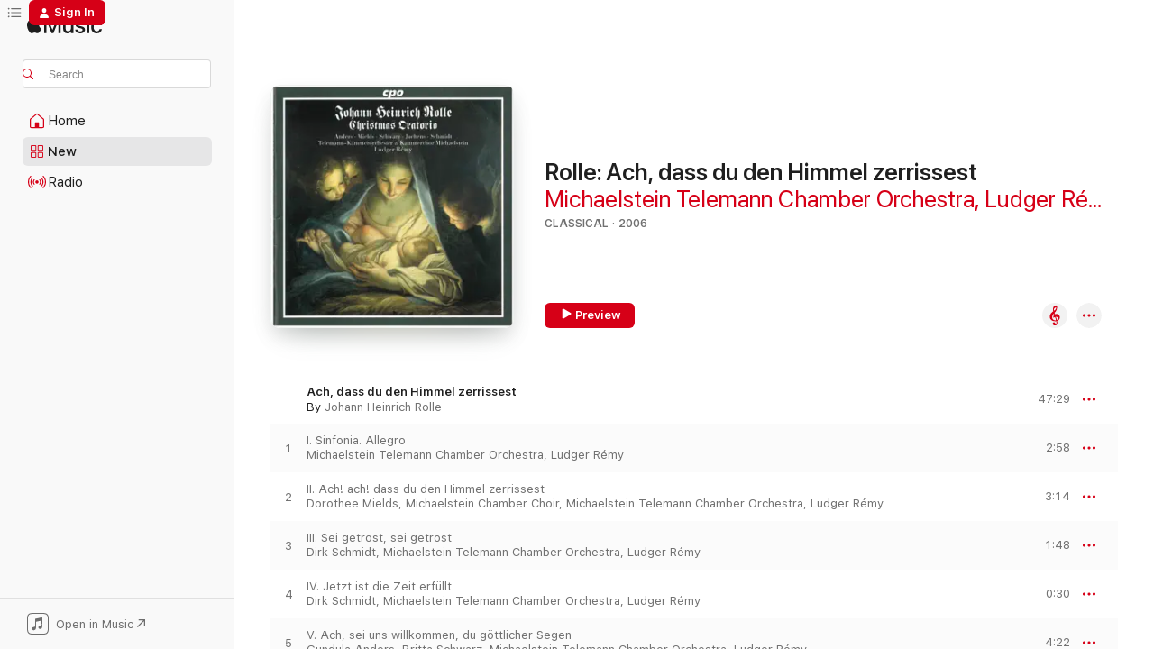

--- FILE ---
content_type: text/html
request_url: https://music.apple.com/us/album/rolle-ach-dass-du-den-himmel-zerrissest/1454438830?at=1000l8Ju&uo=4&app=itunes
body_size: 26338
content:
<!DOCTYPE html>
<html dir="ltr" lang="en-US">
    <head>
        <!-- prettier-ignore -->
        <meta charset="utf-8">
        <!-- prettier-ignore -->
        <meta http-equiv="X-UA-Compatible" content="IE=edge">
        <!-- prettier-ignore -->
        <meta
            name="viewport"
            content="width=device-width,initial-scale=1,interactive-widget=resizes-content"
        >
        <!-- prettier-ignore -->
        <meta name="applicable-device" content="pc,mobile">
        <!-- prettier-ignore -->
        <meta name="referrer" content="strict-origin">
        <!-- prettier-ignore -->
        <link
            rel="apple-touch-icon"
            sizes="180x180"
            href="/assets/favicon/favicon-180.png"
        >
        <!-- prettier-ignore -->
        <link
            rel="icon"
            type="image/png"
            sizes="32x32"
            href="/assets/favicon/favicon-32.png"
        >
        <!-- prettier-ignore -->
        <link
            rel="icon"
            type="image/png"
            sizes="16x16"
            href="/assets/favicon/favicon-16.png"
        >
        <!-- prettier-ignore -->
        <link
            rel="mask-icon"
            href="/assets/favicon/favicon.svg"
            color="#fa233b"
        >
        <!-- prettier-ignore -->
        <link rel="manifest" href="/manifest.json">

        <title>‎Rolle: Ach, dass du den Himmel zerrissest - Album by Michaelstein Telemann Chamber Orchestra, Ludger Rémy, Michaelstein Chamber Choir, Gundula Anders, Britta Schwarz &amp; Dirk Schmidt - Apple Music</title><!-- HEAD_svelte-1cypuwr_START --><link rel="preconnect" href="//www.apple.com/wss/fonts" crossorigin="anonymous"><link rel="stylesheet" href="//www.apple.com/wss/fonts?families=SF+Pro,v4%7CSF+Pro+Icons,v1&amp;display=swap" type="text/css" referrerpolicy="strict-origin-when-cross-origin"><!-- HEAD_svelte-1cypuwr_END --><!-- HEAD_svelte-eg3hvx_START -->    <meta name="description" content="Listen to Rolle: Ach, dass du den Himmel zerrissest by Michaelstein Telemann Chamber Orchestra, Ludger Rémy, Michaelstein Chamber Choir, Gundula Anders, Britta Schwarz &amp; Dirk Schmidt on Apple Music. 2006. 18 Songs. Duration: 47 minutes."> <meta name="keywords" content="listen, Rolle: Ach, dass du den Himmel zerrissest, Michaelstein Telemann Chamber Orchestra, Ludger Rémy, Michaelstein Chamber Choir, Gundula Anders, Britta Schwarz &amp; Dirk Schmidt, music, singles, songs, Classical, streaming music, apple music"> <link rel="canonical" href="https://classical.music.apple.com/us/album/1454438830">   <link rel="alternate" type="application/json+oembed" href="https://music.apple.com/api/oembed?url=https%3A%2F%2Fmusic.apple.com%2Fus%2Falbum%2Frolle-ach-dass-du-den-himmel-zerrissest%2F1454438830" title="Rolle: Ach, dass du den Himmel zerrissest by Michaelstein Telemann Chamber Orchestra, Ludger Rémy, Michaelstein Chamber Choir, Gundula Anders, Britta Schwarz &amp; Dirk Schmidt on Apple Music">  <meta name="al:ios:app_store_id" content="1108187390"> <meta name="al:ios:app_name" content="Apple Music"> <meta name="apple:content_id" content="1454438830"> <meta name="apple:title" content="Rolle: Ach, dass du den Himmel zerrissest"> <meta name="apple:description" content="Listen to Rolle: Ach, dass du den Himmel zerrissest by Michaelstein Telemann Chamber Orchestra, Ludger Rémy, Michaelstein Chamber Choir, Gundula Anders, Britta Schwarz &amp; Dirk Schmidt on Apple Music. 2006. 18 Songs. Duration: 47 minutes.">   <meta property="og:title" content="Rolle: Ach, dass du den Himmel zerrissest by Michaelstein Telemann Chamber Orchestra, Ludger Rémy, Michaelstein Chamber Choir, Gundula Anders, Britta Schwarz &amp; Dirk Schmidt on Apple Music"> <meta property="og:description" content="Album · 2006 · 18 Songs"> <meta property="og:site_name" content="Apple Music - Web Player"> <meta property="og:url" content="https://music.apple.com/us/album/rolle-ach-dass-du-den-himmel-zerrissest/1454438830"> <meta property="og:image" content="https://is1-ssl.mzstatic.com/image/thumb/Music116/v4/b9/fe/a3/b9fea35b-880f-fd15-f079-8ace9bd8f402/761203951420.png/1200x630bf-60.jpg"> <meta property="og:image:secure_url" content="https://is1-ssl.mzstatic.com/image/thumb/Music116/v4/b9/fe/a3/b9fea35b-880f-fd15-f079-8ace9bd8f402/761203951420.png/1200x630bf-60.jpg"> <meta property="og:image:alt" content="Rolle: Ach, dass du den Himmel zerrissest by Michaelstein Telemann Chamber Orchestra, Ludger Rémy, Michaelstein Chamber Choir, Gundula Anders, Britta Schwarz &amp; Dirk Schmidt on Apple Music"> <meta property="og:image:width" content="1200"> <meta property="og:image:height" content="630"> <meta property="og:image:type" content="image/jpg"> <meta property="og:type" content="music.album"> <meta property="og:locale" content="en_US">  <meta property="music:song_count" content="18"> <meta property="music:song" content="https://music.apple.com/us/song/ach-dass-du-den-himmel-zerrissest-i-sinfonia-allegro/1454438832"> <meta property="music:song:preview_url:secure_url" content="https://music.apple.com/us/song/ach-dass-du-den-himmel-zerrissest-i-sinfonia-allegro/1454438832"> <meta property="music:song:disc" content="1"> <meta property="music:song:duration" content="PT2M58S"> <meta property="music:song:track" content="1">  <meta property="music:song" content="https://music.apple.com/us/song/ach-dass-du-den-himmel-zerrissest-ii-ach-ach-dass-du/1454438835"> <meta property="music:song:preview_url:secure_url" content="https://music.apple.com/us/song/ach-dass-du-den-himmel-zerrissest-ii-ach-ach-dass-du/1454438835"> <meta property="music:song:disc" content="1"> <meta property="music:song:duration" content="PT3M14S"> <meta property="music:song:track" content="2">  <meta property="music:song" content="https://music.apple.com/us/song/ach-dass-du-den-himmel-zerrissest-iii-sei-getrost-sei/1454438836"> <meta property="music:song:preview_url:secure_url" content="https://music.apple.com/us/song/ach-dass-du-den-himmel-zerrissest-iii-sei-getrost-sei/1454438836"> <meta property="music:song:disc" content="1"> <meta property="music:song:duration" content="PT1M48S"> <meta property="music:song:track" content="3">  <meta property="music:song" content="https://music.apple.com/us/song/ach-dass-du-den-himmel-zerrissest-iv-jetzt-ist-die/1454438837"> <meta property="music:song:preview_url:secure_url" content="https://music.apple.com/us/song/ach-dass-du-den-himmel-zerrissest-iv-jetzt-ist-die/1454438837"> <meta property="music:song:disc" content="1"> <meta property="music:song:duration" content="PT30S"> <meta property="music:song:track" content="4">  <meta property="music:song" content="https://music.apple.com/us/song/ach-dass-du-den-himmel-zerrissest-v-ach-sei-uns-willkommen/1454438838"> <meta property="music:song:preview_url:secure_url" content="https://music.apple.com/us/song/ach-dass-du-den-himmel-zerrissest-v-ach-sei-uns-willkommen/1454438838"> <meta property="music:song:disc" content="1"> <meta property="music:song:duration" content="PT4M22S"> <meta property="music:song:track" content="5">  <meta property="music:song" content="https://music.apple.com/us/song/ach-dass-du-den-himmel-zerrissest-vi-des-herren-engel/1454438839"> <meta property="music:song:preview_url:secure_url" content="https://music.apple.com/us/song/ach-dass-du-den-himmel-zerrissest-vi-des-herren-engel/1454438839"> <meta property="music:song:disc" content="1"> <meta property="music:song:duration" content="PT1M40S"> <meta property="music:song:track" content="6">  <meta property="music:song" content="https://music.apple.com/us/song/ach-dass-du-den-himmel-zerrissest-vii-werdet-voll-freuden/1454438840"> <meta property="music:song:preview_url:secure_url" content="https://music.apple.com/us/song/ach-dass-du-den-himmel-zerrissest-vii-werdet-voll-freuden/1454438840"> <meta property="music:song:disc" content="1"> <meta property="music:song:duration" content="PT4M1S"> <meta property="music:song:track" content="7">  <meta property="music:song" content="https://music.apple.com/us/song/ach-dass-du-den-himmel-zerrissest-viii-man-wickelte/1454438841"> <meta property="music:song:preview_url:secure_url" content="https://music.apple.com/us/song/ach-dass-du-den-himmel-zerrissest-viii-man-wickelte/1454438841"> <meta property="music:song:disc" content="1"> <meta property="music:song:duration" content="PT56S"> <meta property="music:song:track" content="8">  <meta property="music:song" content="https://music.apple.com/us/song/ach-dass-du-den-himmel-zerrissest-ix-ehre-sei-gott-in-der-h%C3%B6he/1454438842"> <meta property="music:song:preview_url:secure_url" content="https://music.apple.com/us/song/ach-dass-du-den-himmel-zerrissest-ix-ehre-sei-gott-in-der-h%C3%B6he/1454438842"> <meta property="music:song:disc" content="1"> <meta property="music:song:duration" content="PT2M12S"> <meta property="music:song:track" content="9">  <meta property="music:song" content="https://music.apple.com/us/song/ach-dass-du-den-himmel-zerrissest-x-o-t%C3%B6chter-zion-freue-dich/1454438843"> <meta property="music:song:preview_url:secure_url" content="https://music.apple.com/us/song/ach-dass-du-den-himmel-zerrissest-x-o-t%C3%B6chter-zion-freue-dich/1454438843"> <meta property="music:song:disc" content="1"> <meta property="music:song:duration" content="PT51S"> <meta property="music:song:track" content="10">  <meta property="music:song" content="https://music.apple.com/us/song/ach-dass-du-den-himmel-zerrissest-xi-gelobet-seist/1454438844"> <meta property="music:song:preview_url:secure_url" content="https://music.apple.com/us/song/ach-dass-du-den-himmel-zerrissest-xi-gelobet-seist/1454438844"> <meta property="music:song:disc" content="1"> <meta property="music:song:duration" content="PT1M7S"> <meta property="music:song:track" content="11">  <meta property="music:song" content="https://music.apple.com/us/song/ach-dass-du-den-himmel-zerrissest-xii-jauchzet-ihr/1454438845"> <meta property="music:song:preview_url:secure_url" content="https://music.apple.com/us/song/ach-dass-du-den-himmel-zerrissest-xii-jauchzet-ihr/1454438845"> <meta property="music:song:disc" content="1"> <meta property="music:song:duration" content="PT4M30S"> <meta property="music:song:track" content="12">  <meta property="music:song" content="https://music.apple.com/us/song/ach-dass-du-den-himmel-zerrissest-xiii-der-tag-des/1454439266"> <meta property="music:song:preview_url:secure_url" content="https://music.apple.com/us/song/ach-dass-du-den-himmel-zerrissest-xiii-der-tag-des/1454439266"> <meta property="music:song:disc" content="1"> <meta property="music:song:duration" content="PT1M21S"> <meta property="music:song:track" content="13">  <meta property="music:song" content="https://music.apple.com/us/song/ach-dass-du-den-himmel-zerrissest-xiv-mein-nazarener/1454439267"> <meta property="music:song:preview_url:secure_url" content="https://music.apple.com/us/song/ach-dass-du-den-himmel-zerrissest-xiv-mein-nazarener/1454439267"> <meta property="music:song:disc" content="1"> <meta property="music:song:duration" content="PT5M53S"> <meta property="music:song:track" content="14">  <meta property="music:song" content="https://music.apple.com/us/song/ach-dass-du-den-himmel-zerrissest-xv-ich-nahe-mich/1454439268"> <meta property="music:song:preview_url:secure_url" content="https://music.apple.com/us/song/ach-dass-du-den-himmel-zerrissest-xv-ich-nahe-mich/1454439268"> <meta property="music:song:disc" content="1"> <meta property="music:song:duration" content="PT1M41S"> <meta property="music:song:track" content="15">  <meta property="music:song" content="https://music.apple.com/us/song/ach-dass-du-den-himmel-zerrissest-xvi-nun-hab-ich-was/1454439269"> <meta property="music:song:preview_url:secure_url" content="https://music.apple.com/us/song/ach-dass-du-den-himmel-zerrissest-xvi-nun-hab-ich-was/1454439269"> <meta property="music:song:disc" content="1"> <meta property="music:song:duration" content="PT6M46S"> <meta property="music:song:track" content="16">  <meta property="music:song" content="https://music.apple.com/us/song/ach-dass-du-den-himmel-zerrissest-xvii-mein-augenmerk/1454439270"> <meta property="music:song:preview_url:secure_url" content="https://music.apple.com/us/song/ach-dass-du-den-himmel-zerrissest-xvii-mein-augenmerk/1454439270"> <meta property="music:song:disc" content="1"> <meta property="music:song:duration" content="PT2M20S"> <meta property="music:song:track" content="17">  <meta property="music:song" content="https://music.apple.com/us/song/ach-dass-du-den-himmel-zerrissest-xviii-der-sohn-des/1454439271"> <meta property="music:song:preview_url:secure_url" content="https://music.apple.com/us/song/ach-dass-du-den-himmel-zerrissest-xviii-der-sohn-des/1454439271"> <meta property="music:song:disc" content="1"> <meta property="music:song:duration" content="PT1M10S"> <meta property="music:song:track" content="18">   <meta property="music:musician" content="https://music.apple.com/us/artist/michaelstein-telemann-chamber-orchestra/327759580"><meta property="music:musician" content="https://music.apple.com/us/artist/ludger-r%C3%A9my/326463154"><meta property="music:musician" content="https://music.apple.com/us/artist/michaelstein-chamber-choir/330914445"><meta property="music:musician" content="https://music.apple.com/us/artist/gundula-anders/313605"><meta property="music:musician" content="https://music.apple.com/us/artist/britta-schwarz/219939619"><meta property="music:musician" content="https://music.apple.com/us/artist/dirk-schmidt/1694369177"> <meta property="music:release_date" content="2006-11-09T00:00:00.000Z">   <meta name="twitter:title" content="Rolle: Ach, dass du den Himmel zerrissest by Michaelstein Telemann Chamber Orchestra, Ludger Rémy, Michaelstein Chamber Choir, Gundula Anders, Britta Schwarz &amp; Dirk Schmidt on Apple Music"> <meta name="twitter:description" content="Album · 2006 · 18 Songs"> <meta name="twitter:site" content="@AppleMusic"> <meta name="twitter:image" content="https://is1-ssl.mzstatic.com/image/thumb/Music116/v4/b9/fe/a3/b9fea35b-880f-fd15-f079-8ace9bd8f402/761203951420.png/600x600bf-60.jpg"> <meta name="twitter:image:alt" content="Rolle: Ach, dass du den Himmel zerrissest by Michaelstein Telemann Chamber Orchestra, Ludger Rémy, Michaelstein Chamber Choir, Gundula Anders, Britta Schwarz &amp; Dirk Schmidt on Apple Music"> <meta name="twitter:card" content="summary">       <!-- HTML_TAG_START -->
                <script id=schema:music-album type="application/ld+json">
                    {"@context":"http://schema.org","@type":"MusicAlbum","name":"Rolle: Ach, dass du den Himmel zerrissest","description":"Listen to Rolle: Ach, dass du den Himmel zerrissest by Michaelstein Telemann Chamber Orchestra, Ludger Rémy, Michaelstein Chamber Choir, Gundula Anders, Britta Schwarz & Dirk Schmidt on Apple Music. 2006. 18 Songs. Duration: 47 minutes.","citation":[{"@type":"MusicAlbum","image":"https://is1-ssl.mzstatic.com/image/thumb/Music123/v4/c8/0f/fd/c80ffd90-8edb-db2b-5472-b626437d2241/761203518722.jpg/1200x630bb.jpg","url":"https://music.apple.com/us/album/rosenm%C3%BCller-sacred-concertos/1472790369","name":"Rosenmüller: Sacred Concertos"},{"@type":"MusicAlbum","image":"https://is1-ssl.mzstatic.com/image/thumb/Music4/v4/ae/41/a6/ae41a69d-81c0-d462-28d4-873ca6cb837b/ROP4041_Cover_web_rgb_1400.jpg/1200x630bb.jpg","url":"https://music.apple.com/us/album/das-kirchenjahr-mit-johann-sebastian-bach-vol-6-himmelfahrt/705405855","name":"Das Kirchenjahr mit Johann Sebastian Bach, Vol. 6 (Himmelfahrt): Kantaten BWV 37, 43, 128"},{"@type":"MusicAlbum","image":"https://is1-ssl.mzstatic.com/image/thumb/Music/3a/f1/48/mzi.jmfvcjkl.jpg/1200x630bb.jpg","url":"https://music.apple.com/us/album/buxtehude-jungste-gericht-das/351481818","name":"Buxtehude: Jungste Gericht (Das)"},{"@type":"MusicAlbum","image":"https://is1-ssl.mzstatic.com/image/thumb/Music/0d/74/c0/mzi.xnpcdewc.jpg/1200x630bb.jpg","url":"https://music.apple.com/us/album/telemann-sacred-choruses-and-arias/451564514","name":"Telemann: Sacred Choruses and Arias"},{"@type":"MusicAlbum","image":"https://is1-ssl.mzstatic.com/image/thumb/Music/fa/7e/ec/mzi.tawybpof.jpg/1200x630bb.jpg","url":"https://music.apple.com/us/album/bach-orgelmesse/154047768","name":"Bach: Orgelmesse"},{"@type":"MusicAlbum","image":"https://is1-ssl.mzstatic.com/image/thumb/Music116/v4/cb/20/95/cb20953a-7398-199d-fa8e-8b1b71c6c2fb/21UMGIM78086.rgb.jpg/1200x630bb.jpg","url":"https://music.apple.com/us/album/sch%C3%BCtz-12-geistliche-ges%C3%A4nge-op-13-complete-recording-vol-4/1595578005","name":"Schütz: 12 geistliche Gesänge, Op. 13 (Complete Recording Vol. 4)"},{"@type":"MusicAlbum","image":"https://is1-ssl.mzstatic.com/image/thumb/Music/95/e9/b8/mzi.aijdvfau.jpg/1200x630bb.jpg","url":"https://music.apple.com/us/album/opera-omnia-v-buxtehude-vocal-works-vol-ii/264799314","name":"Opera Omnia V - Buxtehude: Vocal Works, Vol. II"},{"@type":"MusicAlbum","image":"https://is1-ssl.mzstatic.com/image/thumb/Music/19/25/6f/mzi.iorgcyyp.jpg/1200x630bb.jpg","url":"https://music.apple.com/us/album/gyri-gyri-gaga-german-renaissance-songs-of-lust-and-life/365372540","name":"Gyri gyri gaga: German Renaissance Songs of Lust and Life"},{"@type":"MusicAlbum","image":"https://is1-ssl.mzstatic.com/image/thumb/Music211/v4/31/c7/4a/31c74a57-fc3f-4500-d299-5328cf48977a/4010072734792.png/1200x630bb.jpg","url":"https://music.apple.com/us/album/uns-ist-ein-kind-geboren/1776057784","name":"Uns ist ein Kind geboren"},{"@type":"MusicAlbum","image":"https://is1-ssl.mzstatic.com/image/thumb/Music124/v4/d0/95/32/d09532f9-1f4b-8533-337c-6a8e758c90df/00028943707923.rgb.jpg/1200x630bb.jpg","url":"https://music.apple.com/us/album/de-profundis-german-baroque-cantatas/1452512758","name":"De Profundis - German Baroque Cantatas"}],"tracks":[{"@type":"MusicRecording","name":"Ach, dass du den Himmel zerrissest: I. Sinfonia. Allegro","duration":"PT2M58S","url":"https://music.apple.com/us/song/ach-dass-du-den-himmel-zerrissest-i-sinfonia-allegro/1454438832","offers":{"@type":"Offer","category":"free","price":0},"audio":{"@type":"AudioObject","potentialAction":{"@type":"ListenAction","expectsAcceptanceOf":{"@type":"Offer","category":"free"},"target":{"@type":"EntryPoint","actionPlatform":"https://music.apple.com/us/song/ach-dass-du-den-himmel-zerrissest-i-sinfonia-allegro/1454438832"}},"name":"Ach, dass du den Himmel zerrissest: I. Sinfonia. Allegro","contentUrl":"https://audio-ssl.itunes.apple.com/itunes-assets/AudioPreview116/v4/bc/b8/dd/bcb8dd7b-b952-9892-d33a-75caac263955/mzaf_7906041764986084292.plus.aac.ep.m4a","duration":"PT2M58S","uploadDate":"2006-11-09","thumbnailUrl":"https://is1-ssl.mzstatic.com/image/thumb/Music116/v4/b9/fe/a3/b9fea35b-880f-fd15-f079-8ace9bd8f402/761203951420.png/1200x630bb.jpg"}},{"@type":"MusicRecording","name":"Ach, dass du den Himmel zerrissest: II. Ach! ach! dass du den Himmel zerrissest","duration":"PT3M14S","url":"https://music.apple.com/us/song/ach-dass-du-den-himmel-zerrissest-ii-ach-ach-dass-du/1454438835","offers":{"@type":"Offer","category":"free","price":0},"audio":{"@type":"AudioObject","potentialAction":{"@type":"ListenAction","expectsAcceptanceOf":{"@type":"Offer","category":"free"},"target":{"@type":"EntryPoint","actionPlatform":"https://music.apple.com/us/song/ach-dass-du-den-himmel-zerrissest-ii-ach-ach-dass-du/1454438835"}},"name":"Ach, dass du den Himmel zerrissest: II. Ach! ach! dass du den Himmel zerrissest","contentUrl":"https://audio-ssl.itunes.apple.com/itunes-assets/AudioPreview126/v4/4c/05/af/4c05afdf-cbab-9f9f-4fff-6658e5769d8b/mzaf_6282236696838430682.plus.aac.ep.m4a","duration":"PT3M14S","uploadDate":"2006-11-09","thumbnailUrl":"https://is1-ssl.mzstatic.com/image/thumb/Music116/v4/b9/fe/a3/b9fea35b-880f-fd15-f079-8ace9bd8f402/761203951420.png/1200x630bb.jpg"}},{"@type":"MusicRecording","name":"Ach, dass du den Himmel zerrissest: III. Sei getrost, sei getrost","duration":"PT1M48S","url":"https://music.apple.com/us/song/ach-dass-du-den-himmel-zerrissest-iii-sei-getrost-sei/1454438836","offers":{"@type":"Offer","category":"free","price":0},"audio":{"@type":"AudioObject","potentialAction":{"@type":"ListenAction","expectsAcceptanceOf":{"@type":"Offer","category":"free"},"target":{"@type":"EntryPoint","actionPlatform":"https://music.apple.com/us/song/ach-dass-du-den-himmel-zerrissest-iii-sei-getrost-sei/1454438836"}},"name":"Ach, dass du den Himmel zerrissest: III. Sei getrost, sei getrost","contentUrl":"https://audio-ssl.itunes.apple.com/itunes-assets/AudioPreview126/v4/46/32/fc/4632fc93-28b0-c7d9-2078-9183a1c6b2ea/mzaf_5043524965191700824.plus.aac.p.m4a","duration":"PT1M48S","uploadDate":"2006-11-09","thumbnailUrl":"https://is1-ssl.mzstatic.com/image/thumb/Music116/v4/b9/fe/a3/b9fea35b-880f-fd15-f079-8ace9bd8f402/761203951420.png/1200x630bb.jpg"}},{"@type":"MusicRecording","name":"Ach, dass du den Himmel zerrissest: IV. Jetzt ist die Zeit erfüllt","duration":"PT30S","url":"https://music.apple.com/us/song/ach-dass-du-den-himmel-zerrissest-iv-jetzt-ist-die/1454438837","offers":{"@type":"Offer","category":"free","price":0},"audio":{"@type":"AudioObject","potentialAction":{"@type":"ListenAction","expectsAcceptanceOf":{"@type":"Offer","category":"free"},"target":{"@type":"EntryPoint","actionPlatform":"https://music.apple.com/us/song/ach-dass-du-den-himmel-zerrissest-iv-jetzt-ist-die/1454438837"}},"name":"Ach, dass du den Himmel zerrissest: IV. Jetzt ist die Zeit erfüllt","contentUrl":"https://audio-ssl.itunes.apple.com/itunes-assets/AudioPreview116/v4/0a/a1/ac/0aa1acb6-c620-c496-1221-12ec7f9ec5ef/mzaf_12133756973124042086.plus.aac.p.m4a","duration":"PT30S","uploadDate":"2006-11-09","thumbnailUrl":"https://is1-ssl.mzstatic.com/image/thumb/Music116/v4/b9/fe/a3/b9fea35b-880f-fd15-f079-8ace9bd8f402/761203951420.png/1200x630bb.jpg"}},{"@type":"MusicRecording","name":"Ach, dass du den Himmel zerrissest: V. Ach, sei uns willkommen, du göttlicher Segen","duration":"PT4M22S","url":"https://music.apple.com/us/song/ach-dass-du-den-himmel-zerrissest-v-ach-sei-uns-willkommen/1454438838","offers":{"@type":"Offer","category":"free","price":0},"audio":{"@type":"AudioObject","potentialAction":{"@type":"ListenAction","expectsAcceptanceOf":{"@type":"Offer","category":"free"},"target":{"@type":"EntryPoint","actionPlatform":"https://music.apple.com/us/song/ach-dass-du-den-himmel-zerrissest-v-ach-sei-uns-willkommen/1454438838"}},"name":"Ach, dass du den Himmel zerrissest: V. Ach, sei uns willkommen, du göttlicher Segen","contentUrl":"https://audio-ssl.itunes.apple.com/itunes-assets/AudioPreview116/v4/bb/1d/8b/bb1d8bf1-3805-9b9a-52a9-ee428c6d5f42/mzaf_15008761385505165898.plus.aac.ep.m4a","duration":"PT4M22S","uploadDate":"2006-11-09","thumbnailUrl":"https://is1-ssl.mzstatic.com/image/thumb/Music116/v4/b9/fe/a3/b9fea35b-880f-fd15-f079-8ace9bd8f402/761203951420.png/1200x630bb.jpg"}},{"@type":"MusicRecording","name":"Ach, dass du den Himmel zerrissest: VI. Des Herren Engel steigt hernieder","duration":"PT1M40S","url":"https://music.apple.com/us/song/ach-dass-du-den-himmel-zerrissest-vi-des-herren-engel/1454438839","offers":{"@type":"Offer","category":"free","price":0},"audio":{"@type":"AudioObject","potentialAction":{"@type":"ListenAction","expectsAcceptanceOf":{"@type":"Offer","category":"free"},"target":{"@type":"EntryPoint","actionPlatform":"https://music.apple.com/us/song/ach-dass-du-den-himmel-zerrissest-vi-des-herren-engel/1454438839"}},"name":"Ach, dass du den Himmel zerrissest: VI. Des Herren Engel steigt hernieder","contentUrl":"https://audio-ssl.itunes.apple.com/itunes-assets/AudioPreview116/v4/2d/47/da/2d47dadf-49bc-fd8d-b7aa-3c8d8a999d23/mzaf_9469427530745273275.plus.aac.p.m4a","duration":"PT1M40S","uploadDate":"2006-11-09","thumbnailUrl":"https://is1-ssl.mzstatic.com/image/thumb/Music116/v4/b9/fe/a3/b9fea35b-880f-fd15-f079-8ace9bd8f402/761203951420.png/1200x630bb.jpg"}},{"@type":"MusicRecording","name":"Ach, dass du den Himmel zerrissest: VII. Werdet voll Freuden, umschränket das Leiden","duration":"PT4M1S","url":"https://music.apple.com/us/song/ach-dass-du-den-himmel-zerrissest-vii-werdet-voll-freuden/1454438840","offers":{"@type":"Offer","category":"free","price":0},"audio":{"@type":"AudioObject","potentialAction":{"@type":"ListenAction","expectsAcceptanceOf":{"@type":"Offer","category":"free"},"target":{"@type":"EntryPoint","actionPlatform":"https://music.apple.com/us/song/ach-dass-du-den-himmel-zerrissest-vii-werdet-voll-freuden/1454438840"}},"name":"Ach, dass du den Himmel zerrissest: VII. Werdet voll Freuden, umschränket das Leiden","contentUrl":"https://audio-ssl.itunes.apple.com/itunes-assets/AudioPreview126/v4/f5/91/4d/f5914d16-83e4-33a0-2494-118ad44d12ad/mzaf_16016279251013401597.plus.aac.ep.m4a","duration":"PT4M1S","uploadDate":"2006-11-09","thumbnailUrl":"https://is1-ssl.mzstatic.com/image/thumb/Music116/v4/b9/fe/a3/b9fea35b-880f-fd15-f079-8ace9bd8f402/761203951420.png/1200x630bb.jpg"}},{"@type":"MusicRecording","name":"Ach, dass du den Himmel zerrissest: VIII. Man wickelte das Kind in Windeln ein","duration":"PT56S","url":"https://music.apple.com/us/song/ach-dass-du-den-himmel-zerrissest-viii-man-wickelte/1454438841","offers":{"@type":"Offer","category":"free","price":0},"audio":{"@type":"AudioObject","potentialAction":{"@type":"ListenAction","expectsAcceptanceOf":{"@type":"Offer","category":"free"},"target":{"@type":"EntryPoint","actionPlatform":"https://music.apple.com/us/song/ach-dass-du-den-himmel-zerrissest-viii-man-wickelte/1454438841"}},"name":"Ach, dass du den Himmel zerrissest: VIII. Man wickelte das Kind in Windeln ein","contentUrl":"https://audio-ssl.itunes.apple.com/itunes-assets/AudioPreview126/v4/95/c0/1c/95c01c1d-d68f-ca76-d0aa-926533622afd/mzaf_12052922685683304570.plus.aac.p.m4a","duration":"PT56S","uploadDate":"2006-11-09","thumbnailUrl":"https://is1-ssl.mzstatic.com/image/thumb/Music116/v4/b9/fe/a3/b9fea35b-880f-fd15-f079-8ace9bd8f402/761203951420.png/1200x630bb.jpg"}},{"@type":"MusicRecording","name":"Ach, dass du den Himmel zerrissest: IX. Ehre sei Gott in der Höhe","duration":"PT2M12S","url":"https://music.apple.com/us/song/ach-dass-du-den-himmel-zerrissest-ix-ehre-sei-gott-in-der-h%C3%B6he/1454438842","offers":{"@type":"Offer","category":"free","price":0},"audio":{"@type":"AudioObject","potentialAction":{"@type":"ListenAction","expectsAcceptanceOf":{"@type":"Offer","category":"free"},"target":{"@type":"EntryPoint","actionPlatform":"https://music.apple.com/us/song/ach-dass-du-den-himmel-zerrissest-ix-ehre-sei-gott-in-der-h%C3%B6he/1454438842"}},"name":"Ach, dass du den Himmel zerrissest: IX. Ehre sei Gott in der Höhe","contentUrl":"https://audio-ssl.itunes.apple.com/itunes-assets/AudioPreview116/v4/5c/a3/bd/5ca3bd37-31f4-8ee9-8c4c-490ce73550f3/mzaf_13338808925747441439.plus.aac.p.m4a","duration":"PT2M12S","uploadDate":"2006-11-09","thumbnailUrl":"https://is1-ssl.mzstatic.com/image/thumb/Music116/v4/b9/fe/a3/b9fea35b-880f-fd15-f079-8ace9bd8f402/761203951420.png/1200x630bb.jpg"}},{"@type":"MusicRecording","name":"Ach, dass du den Himmel zerrissest: X. O Töchter Zion, freue dich","duration":"PT51S","url":"https://music.apple.com/us/song/ach-dass-du-den-himmel-zerrissest-x-o-t%C3%B6chter-zion-freue-dich/1454438843","offers":{"@type":"Offer","category":"free","price":0},"audio":{"@type":"AudioObject","potentialAction":{"@type":"ListenAction","expectsAcceptanceOf":{"@type":"Offer","category":"free"},"target":{"@type":"EntryPoint","actionPlatform":"https://music.apple.com/us/song/ach-dass-du-den-himmel-zerrissest-x-o-t%C3%B6chter-zion-freue-dich/1454438843"}},"name":"Ach, dass du den Himmel zerrissest: X. O Töchter Zion, freue dich","contentUrl":"https://audio-ssl.itunes.apple.com/itunes-assets/AudioPreview116/v4/65/f0/50/65f05026-7cbc-4608-648d-e7e1e4dfeaee/mzaf_7950638770355070961.plus.aac.p.m4a","duration":"PT51S","uploadDate":"2006-11-09","thumbnailUrl":"https://is1-ssl.mzstatic.com/image/thumb/Music116/v4/b9/fe/a3/b9fea35b-880f-fd15-f079-8ace9bd8f402/761203951420.png/1200x630bb.jpg"}},{"@type":"MusicRecording","name":"Ach, dass du den Himmel zerrissest: XI. Gelobet seist du, Jesu Christ","duration":"PT1M7S","url":"https://music.apple.com/us/song/ach-dass-du-den-himmel-zerrissest-xi-gelobet-seist/1454438844","offers":{"@type":"Offer","category":"free","price":0},"audio":{"@type":"AudioObject","potentialAction":{"@type":"ListenAction","expectsAcceptanceOf":{"@type":"Offer","category":"free"},"target":{"@type":"EntryPoint","actionPlatform":"https://music.apple.com/us/song/ach-dass-du-den-himmel-zerrissest-xi-gelobet-seist/1454438844"}},"name":"Ach, dass du den Himmel zerrissest: XI. Gelobet seist du, Jesu Christ","contentUrl":"https://audio-ssl.itunes.apple.com/itunes-assets/AudioPreview116/v4/0a/2a/d8/0a2ad8b6-7786-5e03-5d84-5db82d9c6d37/mzaf_12623218347200955326.plus.aac.p.m4a","duration":"PT1M7S","uploadDate":"2006-11-09","thumbnailUrl":"https://is1-ssl.mzstatic.com/image/thumb/Music116/v4/b9/fe/a3/b9fea35b-880f-fd15-f079-8ace9bd8f402/761203951420.png/1200x630bb.jpg"}},{"@type":"MusicRecording","name":"Ach, dass du den Himmel zerrissest: XII. Jauchzet, ihr Himmel, freue dich, Erde","duration":"PT4M30S","url":"https://music.apple.com/us/song/ach-dass-du-den-himmel-zerrissest-xii-jauchzet-ihr/1454438845","offers":{"@type":"Offer","category":"free","price":0},"audio":{"@type":"AudioObject","potentialAction":{"@type":"ListenAction","expectsAcceptanceOf":{"@type":"Offer","category":"free"},"target":{"@type":"EntryPoint","actionPlatform":"https://music.apple.com/us/song/ach-dass-du-den-himmel-zerrissest-xii-jauchzet-ihr/1454438845"}},"name":"Ach, dass du den Himmel zerrissest: XII. Jauchzet, ihr Himmel, freue dich, Erde","contentUrl":"https://audio-ssl.itunes.apple.com/itunes-assets/AudioPreview116/v4/0d/85/77/0d857781-f82f-9409-7e61-098b1b7df2b9/mzaf_16642446296911268372.plus.aac.ep.m4a","duration":"PT4M30S","uploadDate":"2006-11-09","thumbnailUrl":"https://is1-ssl.mzstatic.com/image/thumb/Music116/v4/b9/fe/a3/b9fea35b-880f-fd15-f079-8ace9bd8f402/761203951420.png/1200x630bb.jpg"}},{"@type":"MusicRecording","name":"Ach, dass du den Himmel zerrissest: XIII. Der Tag des Heils ist angebrochen","duration":"PT1M21S","url":"https://music.apple.com/us/song/ach-dass-du-den-himmel-zerrissest-xiii-der-tag-des/1454439266","offers":{"@type":"Offer","category":"free","price":0},"audio":{"@type":"AudioObject","potentialAction":{"@type":"ListenAction","expectsAcceptanceOf":{"@type":"Offer","category":"free"},"target":{"@type":"EntryPoint","actionPlatform":"https://music.apple.com/us/song/ach-dass-du-den-himmel-zerrissest-xiii-der-tag-des/1454439266"}},"name":"Ach, dass du den Himmel zerrissest: XIII. Der Tag des Heils ist angebrochen","contentUrl":"https://audio-ssl.itunes.apple.com/itunes-assets/AudioPreview116/v4/7a/ab/34/7aab3499-e437-6326-f61d-b5fb046f376f/mzaf_2726135103298611624.plus.aac.p.m4a","duration":"PT1M21S","uploadDate":"2006-11-09","thumbnailUrl":"https://is1-ssl.mzstatic.com/image/thumb/Music116/v4/b9/fe/a3/b9fea35b-880f-fd15-f079-8ace9bd8f402/761203951420.png/1200x630bb.jpg"}},{"@type":"MusicRecording","name":"Ach, dass du den Himmel zerrissest: XIV. Mein Nazarener, du bist die Freude meiner Seelen","duration":"PT5M53S","url":"https://music.apple.com/us/song/ach-dass-du-den-himmel-zerrissest-xiv-mein-nazarener/1454439267","offers":{"@type":"Offer","category":"free","price":0},"audio":{"@type":"AudioObject","potentialAction":{"@type":"ListenAction","expectsAcceptanceOf":{"@type":"Offer","category":"free"},"target":{"@type":"EntryPoint","actionPlatform":"https://music.apple.com/us/song/ach-dass-du-den-himmel-zerrissest-xiv-mein-nazarener/1454439267"}},"name":"Ach, dass du den Himmel zerrissest: XIV. Mein Nazarener, du bist die Freude meiner Seelen","contentUrl":"https://audio-ssl.itunes.apple.com/itunes-assets/AudioPreview126/v4/f3/70/4b/f3704b02-4e81-b978-8e2d-05b789ffd6da/mzaf_11659464936861528276.plus.aac.ep.m4a","duration":"PT5M53S","uploadDate":"2006-11-09","thumbnailUrl":"https://is1-ssl.mzstatic.com/image/thumb/Music116/v4/b9/fe/a3/b9fea35b-880f-fd15-f079-8ace9bd8f402/761203951420.png/1200x630bb.jpg"}},{"@type":"MusicRecording","name":"Ach, dass du den Himmel zerrissest: XV. Ich nahe mich zu dir, mein Licht","duration":"PT1M41S","url":"https://music.apple.com/us/song/ach-dass-du-den-himmel-zerrissest-xv-ich-nahe-mich/1454439268","offers":{"@type":"Offer","category":"free","price":0},"audio":{"@type":"AudioObject","potentialAction":{"@type":"ListenAction","expectsAcceptanceOf":{"@type":"Offer","category":"free"},"target":{"@type":"EntryPoint","actionPlatform":"https://music.apple.com/us/song/ach-dass-du-den-himmel-zerrissest-xv-ich-nahe-mich/1454439268"}},"name":"Ach, dass du den Himmel zerrissest: XV. Ich nahe mich zu dir, mein Licht","contentUrl":"https://audio-ssl.itunes.apple.com/itunes-assets/AudioPreview116/v4/3f/8a/6f/3f8a6fc9-4576-8e10-08aa-1e5b35af4b8c/mzaf_2766124131546269697.plus.aac.p.m4a","duration":"PT1M41S","uploadDate":"2006-11-09","thumbnailUrl":"https://is1-ssl.mzstatic.com/image/thumb/Music116/v4/b9/fe/a3/b9fea35b-880f-fd15-f079-8ace9bd8f402/761203951420.png/1200x630bb.jpg"}},{"@type":"MusicRecording","name":"Ach, dass du den Himmel zerrissest: XVI. Nun hab ich, was ich wünschen kann","duration":"PT6M46S","url":"https://music.apple.com/us/song/ach-dass-du-den-himmel-zerrissest-xvi-nun-hab-ich-was/1454439269","offers":{"@type":"Offer","category":"free","price":0},"audio":{"@type":"AudioObject","potentialAction":{"@type":"ListenAction","expectsAcceptanceOf":{"@type":"Offer","category":"free"},"target":{"@type":"EntryPoint","actionPlatform":"https://music.apple.com/us/song/ach-dass-du-den-himmel-zerrissest-xvi-nun-hab-ich-was/1454439269"}},"name":"Ach, dass du den Himmel zerrissest: XVI. Nun hab ich, was ich wünschen kann","contentUrl":"https://audio-ssl.itunes.apple.com/itunes-assets/AudioPreview116/v4/68/30/99/68309924-526f-49f2-7721-abbb34342a76/mzaf_17606176703291905602.plus.aac.ep.m4a","duration":"PT6M46S","uploadDate":"2006-11-09","thumbnailUrl":"https://is1-ssl.mzstatic.com/image/thumb/Music116/v4/b9/fe/a3/b9fea35b-880f-fd15-f079-8ace9bd8f402/761203951420.png/1200x630bb.jpg"}},{"@type":"MusicRecording","name":"Ach, dass du den Himmel zerrissest: XVII. Mein Augenmerk, und mein Vergnügen","duration":"PT2M20S","url":"https://music.apple.com/us/song/ach-dass-du-den-himmel-zerrissest-xvii-mein-augenmerk/1454439270","offers":{"@type":"Offer","category":"free","price":0},"audio":{"@type":"AudioObject","potentialAction":{"@type":"ListenAction","expectsAcceptanceOf":{"@type":"Offer","category":"free"},"target":{"@type":"EntryPoint","actionPlatform":"https://music.apple.com/us/song/ach-dass-du-den-himmel-zerrissest-xvii-mein-augenmerk/1454439270"}},"name":"Ach, dass du den Himmel zerrissest: XVII. Mein Augenmerk, und mein Vergnügen","contentUrl":"https://audio-ssl.itunes.apple.com/itunes-assets/AudioPreview126/v4/fb/48/6c/fb486c34-9ff0-3eba-f01f-04d21046847a/mzaf_16033912508298098845.plus.aac.p.m4a","duration":"PT2M20S","uploadDate":"2006-11-09","thumbnailUrl":"https://is1-ssl.mzstatic.com/image/thumb/Music116/v4/b9/fe/a3/b9fea35b-880f-fd15-f079-8ace9bd8f402/761203951420.png/1200x630bb.jpg"}},{"@type":"MusicRecording","name":"Ach, dass du den Himmel zerrissest: XVIII. Der Sohn des Vaters, Gott von Art","duration":"PT1M10S","url":"https://music.apple.com/us/song/ach-dass-du-den-himmel-zerrissest-xviii-der-sohn-des/1454439271","offers":{"@type":"Offer","category":"free","price":0},"audio":{"@type":"AudioObject","potentialAction":{"@type":"ListenAction","expectsAcceptanceOf":{"@type":"Offer","category":"free"},"target":{"@type":"EntryPoint","actionPlatform":"https://music.apple.com/us/song/ach-dass-du-den-himmel-zerrissest-xviii-der-sohn-des/1454439271"}},"name":"Ach, dass du den Himmel zerrissest: XVIII. Der Sohn des Vaters, Gott von Art","contentUrl":"https://audio-ssl.itunes.apple.com/itunes-assets/AudioPreview126/v4/e5/5d/1e/e55d1e4f-c89c-9f83-5b7e-c97e3ddf6eae/mzaf_9482347502618219856.plus.aac.p.m4a","duration":"PT1M10S","uploadDate":"2006-11-09","thumbnailUrl":"https://is1-ssl.mzstatic.com/image/thumb/Music116/v4/b9/fe/a3/b9fea35b-880f-fd15-f079-8ace9bd8f402/761203951420.png/1200x630bb.jpg"}}],"workExample":[{"@type":"MusicAlbum","image":"https://is1-ssl.mzstatic.com/image/thumb/Music124/v4/15/3d/a2/153da2b1-9c7b-a78d-db82-06d9af94b2f6/761203941926.jpg/1200x630bb.jpg","url":"https://music.apple.com/us/album/telemann-christmas-oratorio-cantatas/1453890248","name":"Telemann: Christmas Oratorio & Cantatas"},{"@type":"MusicAlbum","image":"https://is1-ssl.mzstatic.com/image/thumb/Music114/v4/35/31/42/35314291-ad79-c68f-f813-9a07ae671742/cover.jpg/1200x630bb.jpg","url":"https://music.apple.com/us/album/telemann-orchestral-music/327759564","name":"Telemann: Orchestral Music"},{"@type":"MusicAlbum","image":"https://is1-ssl.mzstatic.com/image/thumb/Music124/v4/52/e5/bd/52e5bd3d-e182-a0a0-27c1-b0ff76636805/761203951529.jpg/1200x630bb.jpg","url":"https://music.apple.com/us/album/telemann-christmas-cantatas/1453913741","name":"Telemann: Christmas Cantatas"},{"@type":"MusicAlbum","image":"https://is1-ssl.mzstatic.com/image/thumb/Music124/v4/38/ef/2d/38ef2d83-dc56-e4d5-b860-4ccf32d12539/761203965021.jpg/1200x630bb.jpg","url":"https://music.apple.com/us/album/benda-gessel-erlebach-cantatas/1454307294","name":"Benda, Gessel & Erlebach: Cantatas"},{"@type":"MusicAlbum","image":"https://is1-ssl.mzstatic.com/image/thumb/Music124/v4/e1/d1/a1/e1d1a19e-8b6b-930d-a5ac-d64ad62dc1c1/761203956029.jpg/1200x630bb.jpg","url":"https://music.apple.com/us/album/st%C3%B6lzel-der-f%C3%BCr-die-s%C3%BCnde-der-welt-gemarterte-und-sterbende/1453915174","name":"Stölzel: Der für die Sünde der Welt gemarterte und sterbende Christus"},{"@type":"MusicAlbum","image":"https://is1-ssl.mzstatic.com/image/thumb/Music124/v4/9c/45/d7/9c45d7fc-dcc6-1d7d-3e2d-f8dcc57ee9e7/761203972029.jpg/1200x630bb.jpg","url":"https://music.apple.com/us/album/telemann-der-tod-jesu-twv-5-6/1454031037","name":"Telemann: Der Tod Jesu, TWV 5:6"},{"@type":"MusicAlbum","image":"https://is1-ssl.mzstatic.com/image/thumb/Music124/v4/c3/c5/67/c3c567b8-f48d-29ad-f33b-66aded4628b0/761203963423.jpg/1200x630bb.jpg","url":"https://music.apple.com/us/album/telemann-die-auferstehung-twv-6-7-de-danske-norske/1454009684","name":"Telemann: Die Auferstehung, TWV 6:7 & De danske, norske og tydske undersåtters glæde, TWV 12:10"},{"@type":"MusicAlbum","image":"https://is1-ssl.mzstatic.com/image/thumb/Music114/v4/44/73/97/44739710-a99a-6563-f35f-c665658a9194/761203954223.jpg/1200x630bb.jpg","url":"https://music.apple.com/us/album/telemann-the-cornett-cantatas/1453912714","name":"Telemann: The Cornett Cantatas"},{"@type":"MusicRecording","name":"Ach, dass du den Himmel zerrissest: I. Sinfonia. Allegro","duration":"PT2M58S","url":"https://music.apple.com/us/song/ach-dass-du-den-himmel-zerrissest-i-sinfonia-allegro/1454438832","offers":{"@type":"Offer","category":"free","price":0},"audio":{"@type":"AudioObject","potentialAction":{"@type":"ListenAction","expectsAcceptanceOf":{"@type":"Offer","category":"free"},"target":{"@type":"EntryPoint","actionPlatform":"https://music.apple.com/us/song/ach-dass-du-den-himmel-zerrissest-i-sinfonia-allegro/1454438832"}},"name":"Ach, dass du den Himmel zerrissest: I. Sinfonia. Allegro","contentUrl":"https://audio-ssl.itunes.apple.com/itunes-assets/AudioPreview116/v4/bc/b8/dd/bcb8dd7b-b952-9892-d33a-75caac263955/mzaf_7906041764986084292.plus.aac.ep.m4a","duration":"PT2M58S","uploadDate":"2006-11-09","thumbnailUrl":"https://is1-ssl.mzstatic.com/image/thumb/Music116/v4/b9/fe/a3/b9fea35b-880f-fd15-f079-8ace9bd8f402/761203951420.png/1200x630bb.jpg"}},{"@type":"MusicRecording","name":"Ach, dass du den Himmel zerrissest: II. Ach! ach! dass du den Himmel zerrissest","duration":"PT3M14S","url":"https://music.apple.com/us/song/ach-dass-du-den-himmel-zerrissest-ii-ach-ach-dass-du/1454438835","offers":{"@type":"Offer","category":"free","price":0},"audio":{"@type":"AudioObject","potentialAction":{"@type":"ListenAction","expectsAcceptanceOf":{"@type":"Offer","category":"free"},"target":{"@type":"EntryPoint","actionPlatform":"https://music.apple.com/us/song/ach-dass-du-den-himmel-zerrissest-ii-ach-ach-dass-du/1454438835"}},"name":"Ach, dass du den Himmel zerrissest: II. Ach! ach! dass du den Himmel zerrissest","contentUrl":"https://audio-ssl.itunes.apple.com/itunes-assets/AudioPreview126/v4/4c/05/af/4c05afdf-cbab-9f9f-4fff-6658e5769d8b/mzaf_6282236696838430682.plus.aac.ep.m4a","duration":"PT3M14S","uploadDate":"2006-11-09","thumbnailUrl":"https://is1-ssl.mzstatic.com/image/thumb/Music116/v4/b9/fe/a3/b9fea35b-880f-fd15-f079-8ace9bd8f402/761203951420.png/1200x630bb.jpg"}},{"@type":"MusicRecording","name":"Ach, dass du den Himmel zerrissest: III. Sei getrost, sei getrost","duration":"PT1M48S","url":"https://music.apple.com/us/song/ach-dass-du-den-himmel-zerrissest-iii-sei-getrost-sei/1454438836","offers":{"@type":"Offer","category":"free","price":0},"audio":{"@type":"AudioObject","potentialAction":{"@type":"ListenAction","expectsAcceptanceOf":{"@type":"Offer","category":"free"},"target":{"@type":"EntryPoint","actionPlatform":"https://music.apple.com/us/song/ach-dass-du-den-himmel-zerrissest-iii-sei-getrost-sei/1454438836"}},"name":"Ach, dass du den Himmel zerrissest: III. Sei getrost, sei getrost","contentUrl":"https://audio-ssl.itunes.apple.com/itunes-assets/AudioPreview126/v4/46/32/fc/4632fc93-28b0-c7d9-2078-9183a1c6b2ea/mzaf_5043524965191700824.plus.aac.p.m4a","duration":"PT1M48S","uploadDate":"2006-11-09","thumbnailUrl":"https://is1-ssl.mzstatic.com/image/thumb/Music116/v4/b9/fe/a3/b9fea35b-880f-fd15-f079-8ace9bd8f402/761203951420.png/1200x630bb.jpg"}},{"@type":"MusicRecording","name":"Ach, dass du den Himmel zerrissest: IV. Jetzt ist die Zeit erfüllt","duration":"PT30S","url":"https://music.apple.com/us/song/ach-dass-du-den-himmel-zerrissest-iv-jetzt-ist-die/1454438837","offers":{"@type":"Offer","category":"free","price":0},"audio":{"@type":"AudioObject","potentialAction":{"@type":"ListenAction","expectsAcceptanceOf":{"@type":"Offer","category":"free"},"target":{"@type":"EntryPoint","actionPlatform":"https://music.apple.com/us/song/ach-dass-du-den-himmel-zerrissest-iv-jetzt-ist-die/1454438837"}},"name":"Ach, dass du den Himmel zerrissest: IV. Jetzt ist die Zeit erfüllt","contentUrl":"https://audio-ssl.itunes.apple.com/itunes-assets/AudioPreview116/v4/0a/a1/ac/0aa1acb6-c620-c496-1221-12ec7f9ec5ef/mzaf_12133756973124042086.plus.aac.p.m4a","duration":"PT30S","uploadDate":"2006-11-09","thumbnailUrl":"https://is1-ssl.mzstatic.com/image/thumb/Music116/v4/b9/fe/a3/b9fea35b-880f-fd15-f079-8ace9bd8f402/761203951420.png/1200x630bb.jpg"}},{"@type":"MusicRecording","name":"Ach, dass du den Himmel zerrissest: V. Ach, sei uns willkommen, du göttlicher Segen","duration":"PT4M22S","url":"https://music.apple.com/us/song/ach-dass-du-den-himmel-zerrissest-v-ach-sei-uns-willkommen/1454438838","offers":{"@type":"Offer","category":"free","price":0},"audio":{"@type":"AudioObject","potentialAction":{"@type":"ListenAction","expectsAcceptanceOf":{"@type":"Offer","category":"free"},"target":{"@type":"EntryPoint","actionPlatform":"https://music.apple.com/us/song/ach-dass-du-den-himmel-zerrissest-v-ach-sei-uns-willkommen/1454438838"}},"name":"Ach, dass du den Himmel zerrissest: V. Ach, sei uns willkommen, du göttlicher Segen","contentUrl":"https://audio-ssl.itunes.apple.com/itunes-assets/AudioPreview116/v4/bb/1d/8b/bb1d8bf1-3805-9b9a-52a9-ee428c6d5f42/mzaf_15008761385505165898.plus.aac.ep.m4a","duration":"PT4M22S","uploadDate":"2006-11-09","thumbnailUrl":"https://is1-ssl.mzstatic.com/image/thumb/Music116/v4/b9/fe/a3/b9fea35b-880f-fd15-f079-8ace9bd8f402/761203951420.png/1200x630bb.jpg"}},{"@type":"MusicRecording","name":"Ach, dass du den Himmel zerrissest: VI. Des Herren Engel steigt hernieder","duration":"PT1M40S","url":"https://music.apple.com/us/song/ach-dass-du-den-himmel-zerrissest-vi-des-herren-engel/1454438839","offers":{"@type":"Offer","category":"free","price":0},"audio":{"@type":"AudioObject","potentialAction":{"@type":"ListenAction","expectsAcceptanceOf":{"@type":"Offer","category":"free"},"target":{"@type":"EntryPoint","actionPlatform":"https://music.apple.com/us/song/ach-dass-du-den-himmel-zerrissest-vi-des-herren-engel/1454438839"}},"name":"Ach, dass du den Himmel zerrissest: VI. Des Herren Engel steigt hernieder","contentUrl":"https://audio-ssl.itunes.apple.com/itunes-assets/AudioPreview116/v4/2d/47/da/2d47dadf-49bc-fd8d-b7aa-3c8d8a999d23/mzaf_9469427530745273275.plus.aac.p.m4a","duration":"PT1M40S","uploadDate":"2006-11-09","thumbnailUrl":"https://is1-ssl.mzstatic.com/image/thumb/Music116/v4/b9/fe/a3/b9fea35b-880f-fd15-f079-8ace9bd8f402/761203951420.png/1200x630bb.jpg"}},{"@type":"MusicRecording","name":"Ach, dass du den Himmel zerrissest: VII. Werdet voll Freuden, umschränket das Leiden","duration":"PT4M1S","url":"https://music.apple.com/us/song/ach-dass-du-den-himmel-zerrissest-vii-werdet-voll-freuden/1454438840","offers":{"@type":"Offer","category":"free","price":0},"audio":{"@type":"AudioObject","potentialAction":{"@type":"ListenAction","expectsAcceptanceOf":{"@type":"Offer","category":"free"},"target":{"@type":"EntryPoint","actionPlatform":"https://music.apple.com/us/song/ach-dass-du-den-himmel-zerrissest-vii-werdet-voll-freuden/1454438840"}},"name":"Ach, dass du den Himmel zerrissest: VII. Werdet voll Freuden, umschränket das Leiden","contentUrl":"https://audio-ssl.itunes.apple.com/itunes-assets/AudioPreview126/v4/f5/91/4d/f5914d16-83e4-33a0-2494-118ad44d12ad/mzaf_16016279251013401597.plus.aac.ep.m4a","duration":"PT4M1S","uploadDate":"2006-11-09","thumbnailUrl":"https://is1-ssl.mzstatic.com/image/thumb/Music116/v4/b9/fe/a3/b9fea35b-880f-fd15-f079-8ace9bd8f402/761203951420.png/1200x630bb.jpg"}},{"@type":"MusicRecording","name":"Ach, dass du den Himmel zerrissest: VIII. Man wickelte das Kind in Windeln ein","duration":"PT56S","url":"https://music.apple.com/us/song/ach-dass-du-den-himmel-zerrissest-viii-man-wickelte/1454438841","offers":{"@type":"Offer","category":"free","price":0},"audio":{"@type":"AudioObject","potentialAction":{"@type":"ListenAction","expectsAcceptanceOf":{"@type":"Offer","category":"free"},"target":{"@type":"EntryPoint","actionPlatform":"https://music.apple.com/us/song/ach-dass-du-den-himmel-zerrissest-viii-man-wickelte/1454438841"}},"name":"Ach, dass du den Himmel zerrissest: VIII. Man wickelte das Kind in Windeln ein","contentUrl":"https://audio-ssl.itunes.apple.com/itunes-assets/AudioPreview126/v4/95/c0/1c/95c01c1d-d68f-ca76-d0aa-926533622afd/mzaf_12052922685683304570.plus.aac.p.m4a","duration":"PT56S","uploadDate":"2006-11-09","thumbnailUrl":"https://is1-ssl.mzstatic.com/image/thumb/Music116/v4/b9/fe/a3/b9fea35b-880f-fd15-f079-8ace9bd8f402/761203951420.png/1200x630bb.jpg"}},{"@type":"MusicRecording","name":"Ach, dass du den Himmel zerrissest: IX. Ehre sei Gott in der Höhe","duration":"PT2M12S","url":"https://music.apple.com/us/song/ach-dass-du-den-himmel-zerrissest-ix-ehre-sei-gott-in-der-h%C3%B6he/1454438842","offers":{"@type":"Offer","category":"free","price":0},"audio":{"@type":"AudioObject","potentialAction":{"@type":"ListenAction","expectsAcceptanceOf":{"@type":"Offer","category":"free"},"target":{"@type":"EntryPoint","actionPlatform":"https://music.apple.com/us/song/ach-dass-du-den-himmel-zerrissest-ix-ehre-sei-gott-in-der-h%C3%B6he/1454438842"}},"name":"Ach, dass du den Himmel zerrissest: IX. Ehre sei Gott in der Höhe","contentUrl":"https://audio-ssl.itunes.apple.com/itunes-assets/AudioPreview116/v4/5c/a3/bd/5ca3bd37-31f4-8ee9-8c4c-490ce73550f3/mzaf_13338808925747441439.plus.aac.p.m4a","duration":"PT2M12S","uploadDate":"2006-11-09","thumbnailUrl":"https://is1-ssl.mzstatic.com/image/thumb/Music116/v4/b9/fe/a3/b9fea35b-880f-fd15-f079-8ace9bd8f402/761203951420.png/1200x630bb.jpg"}},{"@type":"MusicRecording","name":"Ach, dass du den Himmel zerrissest: X. O Töchter Zion, freue dich","duration":"PT51S","url":"https://music.apple.com/us/song/ach-dass-du-den-himmel-zerrissest-x-o-t%C3%B6chter-zion-freue-dich/1454438843","offers":{"@type":"Offer","category":"free","price":0},"audio":{"@type":"AudioObject","potentialAction":{"@type":"ListenAction","expectsAcceptanceOf":{"@type":"Offer","category":"free"},"target":{"@type":"EntryPoint","actionPlatform":"https://music.apple.com/us/song/ach-dass-du-den-himmel-zerrissest-x-o-t%C3%B6chter-zion-freue-dich/1454438843"}},"name":"Ach, dass du den Himmel zerrissest: X. O Töchter Zion, freue dich","contentUrl":"https://audio-ssl.itunes.apple.com/itunes-assets/AudioPreview116/v4/65/f0/50/65f05026-7cbc-4608-648d-e7e1e4dfeaee/mzaf_7950638770355070961.plus.aac.p.m4a","duration":"PT51S","uploadDate":"2006-11-09","thumbnailUrl":"https://is1-ssl.mzstatic.com/image/thumb/Music116/v4/b9/fe/a3/b9fea35b-880f-fd15-f079-8ace9bd8f402/761203951420.png/1200x630bb.jpg"}},{"@type":"MusicRecording","name":"Ach, dass du den Himmel zerrissest: XI. Gelobet seist du, Jesu Christ","duration":"PT1M7S","url":"https://music.apple.com/us/song/ach-dass-du-den-himmel-zerrissest-xi-gelobet-seist/1454438844","offers":{"@type":"Offer","category":"free","price":0},"audio":{"@type":"AudioObject","potentialAction":{"@type":"ListenAction","expectsAcceptanceOf":{"@type":"Offer","category":"free"},"target":{"@type":"EntryPoint","actionPlatform":"https://music.apple.com/us/song/ach-dass-du-den-himmel-zerrissest-xi-gelobet-seist/1454438844"}},"name":"Ach, dass du den Himmel zerrissest: XI. Gelobet seist du, Jesu Christ","contentUrl":"https://audio-ssl.itunes.apple.com/itunes-assets/AudioPreview116/v4/0a/2a/d8/0a2ad8b6-7786-5e03-5d84-5db82d9c6d37/mzaf_12623218347200955326.plus.aac.p.m4a","duration":"PT1M7S","uploadDate":"2006-11-09","thumbnailUrl":"https://is1-ssl.mzstatic.com/image/thumb/Music116/v4/b9/fe/a3/b9fea35b-880f-fd15-f079-8ace9bd8f402/761203951420.png/1200x630bb.jpg"}},{"@type":"MusicRecording","name":"Ach, dass du den Himmel zerrissest: XII. Jauchzet, ihr Himmel, freue dich, Erde","duration":"PT4M30S","url":"https://music.apple.com/us/song/ach-dass-du-den-himmel-zerrissest-xii-jauchzet-ihr/1454438845","offers":{"@type":"Offer","category":"free","price":0},"audio":{"@type":"AudioObject","potentialAction":{"@type":"ListenAction","expectsAcceptanceOf":{"@type":"Offer","category":"free"},"target":{"@type":"EntryPoint","actionPlatform":"https://music.apple.com/us/song/ach-dass-du-den-himmel-zerrissest-xii-jauchzet-ihr/1454438845"}},"name":"Ach, dass du den Himmel zerrissest: XII. Jauchzet, ihr Himmel, freue dich, Erde","contentUrl":"https://audio-ssl.itunes.apple.com/itunes-assets/AudioPreview116/v4/0d/85/77/0d857781-f82f-9409-7e61-098b1b7df2b9/mzaf_16642446296911268372.plus.aac.ep.m4a","duration":"PT4M30S","uploadDate":"2006-11-09","thumbnailUrl":"https://is1-ssl.mzstatic.com/image/thumb/Music116/v4/b9/fe/a3/b9fea35b-880f-fd15-f079-8ace9bd8f402/761203951420.png/1200x630bb.jpg"}},{"@type":"MusicRecording","name":"Ach, dass du den Himmel zerrissest: XIII. Der Tag des Heils ist angebrochen","duration":"PT1M21S","url":"https://music.apple.com/us/song/ach-dass-du-den-himmel-zerrissest-xiii-der-tag-des/1454439266","offers":{"@type":"Offer","category":"free","price":0},"audio":{"@type":"AudioObject","potentialAction":{"@type":"ListenAction","expectsAcceptanceOf":{"@type":"Offer","category":"free"},"target":{"@type":"EntryPoint","actionPlatform":"https://music.apple.com/us/song/ach-dass-du-den-himmel-zerrissest-xiii-der-tag-des/1454439266"}},"name":"Ach, dass du den Himmel zerrissest: XIII. Der Tag des Heils ist angebrochen","contentUrl":"https://audio-ssl.itunes.apple.com/itunes-assets/AudioPreview116/v4/7a/ab/34/7aab3499-e437-6326-f61d-b5fb046f376f/mzaf_2726135103298611624.plus.aac.p.m4a","duration":"PT1M21S","uploadDate":"2006-11-09","thumbnailUrl":"https://is1-ssl.mzstatic.com/image/thumb/Music116/v4/b9/fe/a3/b9fea35b-880f-fd15-f079-8ace9bd8f402/761203951420.png/1200x630bb.jpg"}},{"@type":"MusicRecording","name":"Ach, dass du den Himmel zerrissest: XIV. Mein Nazarener, du bist die Freude meiner Seelen","duration":"PT5M53S","url":"https://music.apple.com/us/song/ach-dass-du-den-himmel-zerrissest-xiv-mein-nazarener/1454439267","offers":{"@type":"Offer","category":"free","price":0},"audio":{"@type":"AudioObject","potentialAction":{"@type":"ListenAction","expectsAcceptanceOf":{"@type":"Offer","category":"free"},"target":{"@type":"EntryPoint","actionPlatform":"https://music.apple.com/us/song/ach-dass-du-den-himmel-zerrissest-xiv-mein-nazarener/1454439267"}},"name":"Ach, dass du den Himmel zerrissest: XIV. Mein Nazarener, du bist die Freude meiner Seelen","contentUrl":"https://audio-ssl.itunes.apple.com/itunes-assets/AudioPreview126/v4/f3/70/4b/f3704b02-4e81-b978-8e2d-05b789ffd6da/mzaf_11659464936861528276.plus.aac.ep.m4a","duration":"PT5M53S","uploadDate":"2006-11-09","thumbnailUrl":"https://is1-ssl.mzstatic.com/image/thumb/Music116/v4/b9/fe/a3/b9fea35b-880f-fd15-f079-8ace9bd8f402/761203951420.png/1200x630bb.jpg"}},{"@type":"MusicRecording","name":"Ach, dass du den Himmel zerrissest: XV. Ich nahe mich zu dir, mein Licht","duration":"PT1M41S","url":"https://music.apple.com/us/song/ach-dass-du-den-himmel-zerrissest-xv-ich-nahe-mich/1454439268","offers":{"@type":"Offer","category":"free","price":0},"audio":{"@type":"AudioObject","potentialAction":{"@type":"ListenAction","expectsAcceptanceOf":{"@type":"Offer","category":"free"},"target":{"@type":"EntryPoint","actionPlatform":"https://music.apple.com/us/song/ach-dass-du-den-himmel-zerrissest-xv-ich-nahe-mich/1454439268"}},"name":"Ach, dass du den Himmel zerrissest: XV. Ich nahe mich zu dir, mein Licht","contentUrl":"https://audio-ssl.itunes.apple.com/itunes-assets/AudioPreview116/v4/3f/8a/6f/3f8a6fc9-4576-8e10-08aa-1e5b35af4b8c/mzaf_2766124131546269697.plus.aac.p.m4a","duration":"PT1M41S","uploadDate":"2006-11-09","thumbnailUrl":"https://is1-ssl.mzstatic.com/image/thumb/Music116/v4/b9/fe/a3/b9fea35b-880f-fd15-f079-8ace9bd8f402/761203951420.png/1200x630bb.jpg"}},{"@type":"MusicRecording","name":"Ach, dass du den Himmel zerrissest: XVI. Nun hab ich, was ich wünschen kann","duration":"PT6M46S","url":"https://music.apple.com/us/song/ach-dass-du-den-himmel-zerrissest-xvi-nun-hab-ich-was/1454439269","offers":{"@type":"Offer","category":"free","price":0},"audio":{"@type":"AudioObject","potentialAction":{"@type":"ListenAction","expectsAcceptanceOf":{"@type":"Offer","category":"free"},"target":{"@type":"EntryPoint","actionPlatform":"https://music.apple.com/us/song/ach-dass-du-den-himmel-zerrissest-xvi-nun-hab-ich-was/1454439269"}},"name":"Ach, dass du den Himmel zerrissest: XVI. Nun hab ich, was ich wünschen kann","contentUrl":"https://audio-ssl.itunes.apple.com/itunes-assets/AudioPreview116/v4/68/30/99/68309924-526f-49f2-7721-abbb34342a76/mzaf_17606176703291905602.plus.aac.ep.m4a","duration":"PT6M46S","uploadDate":"2006-11-09","thumbnailUrl":"https://is1-ssl.mzstatic.com/image/thumb/Music116/v4/b9/fe/a3/b9fea35b-880f-fd15-f079-8ace9bd8f402/761203951420.png/1200x630bb.jpg"}},{"@type":"MusicRecording","name":"Ach, dass du den Himmel zerrissest: XVII. Mein Augenmerk, und mein Vergnügen","duration":"PT2M20S","url":"https://music.apple.com/us/song/ach-dass-du-den-himmel-zerrissest-xvii-mein-augenmerk/1454439270","offers":{"@type":"Offer","category":"free","price":0},"audio":{"@type":"AudioObject","potentialAction":{"@type":"ListenAction","expectsAcceptanceOf":{"@type":"Offer","category":"free"},"target":{"@type":"EntryPoint","actionPlatform":"https://music.apple.com/us/song/ach-dass-du-den-himmel-zerrissest-xvii-mein-augenmerk/1454439270"}},"name":"Ach, dass du den Himmel zerrissest: XVII. Mein Augenmerk, und mein Vergnügen","contentUrl":"https://audio-ssl.itunes.apple.com/itunes-assets/AudioPreview126/v4/fb/48/6c/fb486c34-9ff0-3eba-f01f-04d21046847a/mzaf_16033912508298098845.plus.aac.p.m4a","duration":"PT2M20S","uploadDate":"2006-11-09","thumbnailUrl":"https://is1-ssl.mzstatic.com/image/thumb/Music116/v4/b9/fe/a3/b9fea35b-880f-fd15-f079-8ace9bd8f402/761203951420.png/1200x630bb.jpg"}},{"@type":"MusicRecording","name":"Ach, dass du den Himmel zerrissest: XVIII. Der Sohn des Vaters, Gott von Art","duration":"PT1M10S","url":"https://music.apple.com/us/song/ach-dass-du-den-himmel-zerrissest-xviii-der-sohn-des/1454439271","offers":{"@type":"Offer","category":"free","price":0},"audio":{"@type":"AudioObject","potentialAction":{"@type":"ListenAction","expectsAcceptanceOf":{"@type":"Offer","category":"free"},"target":{"@type":"EntryPoint","actionPlatform":"https://music.apple.com/us/song/ach-dass-du-den-himmel-zerrissest-xviii-der-sohn-des/1454439271"}},"name":"Ach, dass du den Himmel zerrissest: XVIII. Der Sohn des Vaters, Gott von Art","contentUrl":"https://audio-ssl.itunes.apple.com/itunes-assets/AudioPreview126/v4/e5/5d/1e/e55d1e4f-c89c-9f83-5b7e-c97e3ddf6eae/mzaf_9482347502618219856.plus.aac.p.m4a","duration":"PT1M10S","uploadDate":"2006-11-09","thumbnailUrl":"https://is1-ssl.mzstatic.com/image/thumb/Music116/v4/b9/fe/a3/b9fea35b-880f-fd15-f079-8ace9bd8f402/761203951420.png/1200x630bb.jpg"}}],"url":"https://music.apple.com/us/album/rolle-ach-dass-du-den-himmel-zerrissest/1454438830","image":"https://is1-ssl.mzstatic.com/image/thumb/Music116/v4/b9/fe/a3/b9fea35b-880f-fd15-f079-8ace9bd8f402/761203951420.png/1200x630bb.jpg","potentialAction":{"@type":"ListenAction","expectsAcceptanceOf":{"@type":"Offer","category":"free"},"target":{"@type":"EntryPoint","actionPlatform":"https://music.apple.com/us/album/rolle-ach-dass-du-den-himmel-zerrissest/1454438830"}},"genre":["Classical","Music","Sacred","Baroque Era"],"datePublished":"2006-11-09","byArtist":[{"@type":"MusicGroup","url":"https://music.apple.com/us/artist/michaelstein-telemann-chamber-orchestra/327759580","name":"Michaelstein Telemann Chamber Orchestra"},{"@type":"MusicGroup","url":"https://music.apple.com/us/artist/ludger-r%C3%A9my/326463154","name":"Ludger Rémy"},{"@type":"MusicGroup","url":"https://music.apple.com/us/artist/michaelstein-chamber-choir/330914445","name":"Michaelstein Chamber Choir"},{"@type":"MusicGroup","url":"https://music.apple.com/us/artist/gundula-anders/313605","name":"Gundula Anders"},{"@type":"MusicGroup","url":"https://music.apple.com/us/artist/britta-schwarz/219939619","name":"Britta Schwarz"},{"@type":"MusicGroup","url":"https://music.apple.com/us/artist/dirk-schmidt/1694369177","name":"Dirk Schmidt"}]}
                </script>
                <!-- HTML_TAG_END -->    <!-- HEAD_svelte-eg3hvx_END -->
      <script type="module" crossorigin src="/assets/index~8a6f659a1b.js"></script>
      <link rel="stylesheet" href="/assets/index~99bed3cf08.css">
      <script type="module">import.meta.url;import("_").catch(()=>1);async function* g(){};window.__vite_is_modern_browser=true;</script>
      <script type="module">!function(){if(window.__vite_is_modern_browser)return;console.warn("vite: loading legacy chunks, syntax error above and the same error below should be ignored");var e=document.getElementById("vite-legacy-polyfill"),n=document.createElement("script");n.src=e.src,n.onload=function(){System.import(document.getElementById('vite-legacy-entry').getAttribute('data-src'))},document.body.appendChild(n)}();</script>
    </head>
    <body>
        <script src="/assets/focus-visible/focus-visible.min.js"></script>
        
        <script
            async
            src="/includes/js-cdn/musickit/v3/amp/musickit.js"
        ></script>
        <script
            type="module"
            async
            src="/includes/js-cdn/musickit/v3/components/musickit-components/musickit-components.esm.js"
        ></script>
        <script
            nomodule
            async
            src="/includes/js-cdn/musickit/v3/components/musickit-components/musickit-components.js"
        ></script>
        <svg style="display: none" xmlns="http://www.w3.org/2000/svg">
            <symbol id="play-circle-fill" viewBox="0 0 60 60">
                <path
                    class="icon-circle-fill__circle"
                    fill="var(--iconCircleFillBG, transparent)"
                    d="M30 60c16.411 0 30-13.617 30-30C60 13.588 46.382 0 29.971 0 13.588 0 .001 13.588.001 30c0 16.383 13.617 30 30 30Z"
                />
                <path
                    fill="var(--iconFillArrow, var(--keyColor, black))"
                    d="M24.411 41.853c-1.41.853-3.028.177-3.028-1.294V19.47c0-1.44 1.735-2.058 3.028-1.294l17.265 10.235a1.89 1.89 0 0 1 0 3.265L24.411 41.853Z"
                />
            </symbol>
        </svg>
        <div class="body-container">
              <div class="app-container svelte-t3vj1e" data-testid="app-container">   <div class="header svelte-rjjbqs" data-testid="header"><nav data-testid="navigation" class="navigation svelte-13li0vp"><div class="navigation__header svelte-13li0vp"><div data-testid="logo" class="logo svelte-1o7dz8w"> <a aria-label="Apple Music" role="img" href="https://music.apple.com/us/home" class="svelte-1o7dz8w"><svg height="20" viewBox="0 0 83 20" width="83" xmlns="http://www.w3.org/2000/svg" class="logo" aria-hidden="true"><path d="M34.752 19.746V6.243h-.088l-5.433 13.503h-2.074L21.711 6.243h-.087v13.503h-2.548V1.399h3.235l5.833 14.621h.1l5.82-14.62h3.248v18.347h-2.56zm16.649 0h-2.586v-2.263h-.062c-.725 1.602-2.061 2.504-4.072 2.504-2.86 0-4.61-1.894-4.61-4.958V6.37h2.698v8.125c0 2.034.95 3.127 2.81 3.127 1.95 0 3.124-1.373 3.124-3.458V6.37H51.4v13.376zm7.394-13.618c3.06 0 5.046 1.73 5.134 4.196h-2.536c-.15-1.296-1.087-2.11-2.598-2.11-1.462 0-2.436.724-2.436 1.793 0 .839.6 1.41 2.023 1.741l2.136.496c2.686.636 3.71 1.704 3.71 3.636 0 2.442-2.236 4.12-5.333 4.12-3.285 0-5.26-1.64-5.509-4.183h2.673c.25 1.398 1.187 2.085 2.836 2.085 1.623 0 2.623-.687 2.623-1.78 0-.865-.487-1.373-1.924-1.704l-2.136-.508c-2.498-.585-3.735-1.806-3.735-3.75 0-2.391 2.049-4.032 5.072-4.032zM66.1 2.836c0-.878.7-1.577 1.561-1.577.862 0 1.55.7 1.55 1.577 0 .864-.688 1.576-1.55 1.576a1.573 1.573 0 0 1-1.56-1.576zm.212 3.534h2.698v13.376h-2.698zm14.089 4.603c-.275-1.424-1.324-2.556-3.085-2.556-2.086 0-3.46 1.767-3.46 4.64 0 2.938 1.386 4.642 3.485 4.642 1.66 0 2.748-.928 3.06-2.48H83C82.713 18.067 80.477 20 77.317 20c-3.76 0-6.208-2.62-6.208-6.942 0-4.247 2.448-6.93 6.183-6.93 3.385 0 5.446 2.213 5.683 4.845h-2.573zM10.824 3.189c-.698.834-1.805 1.496-2.913 1.398-.145-1.128.41-2.33 1.036-3.065C9.644.662 10.848.05 11.835 0c.121 1.178-.336 2.33-1.01 3.19zm.999 1.619c.624.049 2.425.244 3.578 1.98-.096.074-2.137 1.272-2.113 3.79.024 3.01 2.593 4.012 2.617 4.037-.024.074-.407 1.419-1.344 2.812-.817 1.224-1.657 2.422-3.002 2.447-1.297.024-1.73-.783-3.218-.783-1.489 0-1.97.758-3.194.807-1.297.048-2.28-1.297-3.097-2.52C.368 14.908-.904 10.408.825 7.375c.84-1.516 2.377-2.47 4.034-2.495 1.273-.023 2.45.857 3.218.857.769 0 2.137-1.027 3.746-.93z"></path></svg></a>   </div> <div class="search-input-wrapper svelte-nrtdem" data-testid="search-input"><div data-testid="amp-search-input" aria-controls="search-suggestions" aria-expanded="false" aria-haspopup="listbox" aria-owns="search-suggestions" class="search-input-container svelte-rg26q6" tabindex="-1" role=""><div class="flex-container svelte-rg26q6"><form id="search-input-form" class="svelte-rg26q6"><svg height="16" width="16" viewBox="0 0 16 16" class="search-svg" aria-hidden="true"><path d="M11.87 10.835c.018.015.035.03.051.047l3.864 3.863a.735.735 0 1 1-1.04 1.04l-3.863-3.864a.744.744 0 0 1-.047-.051 6.667 6.667 0 1 1 1.035-1.035zM6.667 12a5.333 5.333 0 1 0 0-10.667 5.333 5.333 0 0 0 0 10.667z"></path></svg> <input aria-autocomplete="list" aria-multiline="false" aria-controls="search-suggestions" aria-label="Search" placeholder="Search" spellcheck="false" autocomplete="off" autocorrect="off" autocapitalize="off" type="text" inputmode="search" class="search-input__text-field svelte-rg26q6" data-testid="search-input__text-field"></form> </div> <div data-testid="search-scope-bar"></div>   </div> </div></div> <div data-testid="navigation-content" class="navigation__content svelte-13li0vp" id="navigation" aria-hidden="false"><div class="navigation__scrollable-container svelte-13li0vp"><div data-testid="navigation-items-primary" class="navigation-items navigation-items--primary svelte-ng61m8"> <ul class="navigation-items__list svelte-ng61m8">  <li class="navigation-item navigation-item__home svelte-1a5yt87" aria-selected="false" data-testid="navigation-item"> <a href="https://music.apple.com/us/home" class="navigation-item__link svelte-1a5yt87" role="button" data-testid="home" aria-pressed="false"><div class="navigation-item__content svelte-zhx7t9"> <span class="navigation-item__icon svelte-zhx7t9"> <svg width="24" height="24" viewBox="0 0 24 24" xmlns="http://www.w3.org/2000/svg" aria-hidden="true"><path d="M5.93 20.16a1.94 1.94 0 0 1-1.43-.502c-.334-.335-.502-.794-.502-1.393v-7.142c0-.362.062-.688.177-.953.123-.264.326-.529.6-.75l6.145-5.157c.176-.141.344-.247.52-.318.176-.07.362-.105.564-.105.194 0 .388.035.565.105.176.07.352.177.52.318l6.146 5.158c.273.23.467.476.59.75.124.264.177.59.177.96v7.134c0 .59-.159 1.058-.503 1.393-.335.335-.811.503-1.428.503H5.929Zm12.14-1.172c.221 0 .406-.07.547-.212a.688.688 0 0 0 .22-.511v-7.142c0-.177-.026-.344-.087-.459a.97.97 0 0 0-.265-.353l-6.154-5.149a.756.756 0 0 0-.177-.115.37.37 0 0 0-.15-.035.37.37 0 0 0-.158.035l-.177.115-6.145 5.15a.982.982 0 0 0-.274.352 1.13 1.13 0 0 0-.088.468v7.133c0 .203.08.379.23.511a.744.744 0 0 0 .546.212h12.133Zm-8.323-4.7c0-.176.062-.326.177-.432a.6.6 0 0 1 .423-.159h3.315c.176 0 .326.053.432.16s.159.255.159.431v4.973H9.756v-4.973Z"></path></svg> </span> <span class="navigation-item__label svelte-zhx7t9"> Home </span> </div></a>  </li>  <li class="navigation-item navigation-item__new svelte-1a5yt87" aria-selected="false" data-testid="navigation-item"> <a href="https://music.apple.com/us/new" class="navigation-item__link svelte-1a5yt87" role="button" data-testid="new" aria-pressed="false"><div class="navigation-item__content svelte-zhx7t9"> <span class="navigation-item__icon svelte-zhx7t9"> <svg height="24" viewBox="0 0 24 24" width="24" aria-hidden="true"><path d="M9.92 11.354c.966 0 1.453-.487 1.453-1.49v-3.4c0-1.004-.487-1.483-1.453-1.483H6.452C5.487 4.981 5 5.46 5 6.464v3.4c0 1.003.487 1.49 1.452 1.49zm7.628 0c.965 0 1.452-.487 1.452-1.49v-3.4c0-1.004-.487-1.483-1.452-1.483h-3.46c-.974 0-1.46.479-1.46 1.483v3.4c0 1.003.486 1.49 1.46 1.49zm-7.65-1.073h-3.43c-.266 0-.396-.137-.396-.418v-3.4c0-.273.13-.41.396-.41h3.43c.265 0 .402.137.402.41v3.4c0 .281-.137.418-.403.418zm7.634 0h-3.43c-.273 0-.402-.137-.402-.418v-3.4c0-.273.129-.41.403-.41h3.43c.265 0 .395.137.395.41v3.4c0 .281-.13.418-.396.418zm-7.612 8.7c.966 0 1.453-.48 1.453-1.483v-3.407c0-.996-.487-1.483-1.453-1.483H6.452c-.965 0-1.452.487-1.452 1.483v3.407c0 1.004.487 1.483 1.452 1.483zm7.628 0c.965 0 1.452-.48 1.452-1.483v-3.407c0-.996-.487-1.483-1.452-1.483h-3.46c-.974 0-1.46.487-1.46 1.483v3.407c0 1.004.486 1.483 1.46 1.483zm-7.65-1.072h-3.43c-.266 0-.396-.137-.396-.41v-3.4c0-.282.13-.418.396-.418h3.43c.265 0 .402.136.402.418v3.4c0 .273-.137.41-.403.41zm7.634 0h-3.43c-.273 0-.402-.137-.402-.41v-3.4c0-.282.129-.418.403-.418h3.43c.265 0 .395.136.395.418v3.4c0 .273-.13.41-.396.41z" fill-opacity=".95"></path></svg> </span> <span class="navigation-item__label svelte-zhx7t9"> New </span> </div></a>  </li>  <li class="navigation-item navigation-item__radio svelte-1a5yt87" aria-selected="false" data-testid="navigation-item"> <a href="https://music.apple.com/us/radio" class="navigation-item__link svelte-1a5yt87" role="button" data-testid="radio" aria-pressed="false"><div class="navigation-item__content svelte-zhx7t9"> <span class="navigation-item__icon svelte-zhx7t9"> <svg width="24" height="24" viewBox="0 0 24 24" xmlns="http://www.w3.org/2000/svg" aria-hidden="true"><path d="M19.359 18.57C21.033 16.818 22 14.461 22 11.89s-.967-4.93-2.641-6.68c-.276-.292-.653-.26-.868-.023-.222.246-.176.591.085.868 1.466 1.535 2.272 3.593 2.272 5.835 0 2.241-.806 4.3-2.272 5.835-.261.268-.307.621-.085.86.215.245.592.276.868-.016zm-13.85.014c.222-.238.176-.59-.085-.86-1.474-1.535-2.272-3.593-2.272-5.834 0-2.242.798-4.3 2.272-5.835.261-.277.307-.622.085-.868-.215-.238-.592-.269-.868.023C2.967 6.96 2 9.318 2 11.89s.967 4.929 2.641 6.68c.276.29.653.26.868.014zm1.957-1.873c.223-.253.162-.583-.1-.867-.951-1.068-1.473-2.45-1.473-3.954 0-1.505.522-2.887 1.474-3.954.26-.284.322-.614.1-.876-.23-.26-.622-.26-.891.039-1.175 1.274-1.827 2.963-1.827 4.79 0 1.82.652 3.517 1.827 4.784.269.3.66.307.89.038zm9.958-.038c1.175-1.267 1.827-2.964 1.827-4.783 0-1.828-.652-3.517-1.827-4.791-.269-.3-.66-.3-.89-.039-.23.262-.162.592.092.876.96 1.067 1.481 2.449 1.481 3.954 0 1.504-.522 2.886-1.481 3.954-.254.284-.323.614-.092.867.23.269.621.261.89-.038zm-8.061-1.966c.23-.26.13-.568-.092-.883-.415-.522-.63-1.197-.63-1.934 0-.737.215-1.413.63-1.943.222-.307.322-.614.092-.875s-.653-.261-.906.054a4.385 4.385 0 0 0-.968 2.764 4.38 4.38 0 0 0 .968 2.756c.253.322.675.322.906.061zm6.18-.061a4.38 4.38 0 0 0 .968-2.756 4.385 4.385 0 0 0-.968-2.764c-.253-.315-.675-.315-.906-.054-.23.261-.138.568.092.875.415.53.63 1.206.63 1.943 0 .737-.215 1.412-.63 1.934-.23.315-.322.622-.092.883s.653.261.906-.061zm-3.547-.967c.96 0 1.789-.814 1.789-1.797s-.83-1.789-1.789-1.789c-.96 0-1.781.806-1.781 1.789 0 .983.821 1.797 1.781 1.797z"></path></svg> </span> <span class="navigation-item__label svelte-zhx7t9"> Radio </span> </div></a>  </li>  <li class="navigation-item navigation-item__search svelte-1a5yt87" aria-selected="false" data-testid="navigation-item"> <a href="https://music.apple.com/us/search" class="navigation-item__link svelte-1a5yt87" role="button" data-testid="search" aria-pressed="false"><div class="navigation-item__content svelte-zhx7t9"> <span class="navigation-item__icon svelte-zhx7t9"> <svg height="24" viewBox="0 0 24 24" width="24" aria-hidden="true"><path d="M17.979 18.553c.476 0 .813-.366.813-.835a.807.807 0 0 0-.235-.586l-3.45-3.457a5.61 5.61 0 0 0 1.158-3.413c0-3.098-2.535-5.633-5.633-5.633C7.542 4.63 5 7.156 5 10.262c0 3.098 2.534 5.632 5.632 5.632a5.614 5.614 0 0 0 3.274-1.055l3.472 3.472a.835.835 0 0 0 .6.242zm-7.347-3.875c-2.417 0-4.416-2-4.416-4.416 0-2.417 2-4.417 4.416-4.417 2.417 0 4.417 2 4.417 4.417s-2 4.416-4.417 4.416z" fill-opacity=".95"></path></svg> </span> <span class="navigation-item__label svelte-zhx7t9"> Search </span> </div></a>  </li></ul> </div>   </div> <div class="navigation__native-cta"><div slot="native-cta"><div data-testid="native-cta" class="native-cta svelte-6xh86f  native-cta--authenticated"><button class="native-cta__button svelte-6xh86f" data-testid="native-cta-button"><span class="native-cta__app-icon svelte-6xh86f"><svg width="24" height="24" xmlns="http://www.w3.org/2000/svg" xml:space="preserve" style="fill-rule:evenodd;clip-rule:evenodd;stroke-linejoin:round;stroke-miterlimit:2" viewBox="0 0 24 24" slot="app-icon" aria-hidden="true"><path d="M22.567 1.496C21.448.393 19.956.045 17.293.045H6.566c-2.508 0-4.028.376-5.12 1.465C.344 2.601 0 4.09 0 6.611v10.727c0 2.695.33 4.18 1.432 5.257 1.106 1.103 2.595 1.45 5.275 1.45h10.586c2.663 0 4.169-.347 5.274-1.45C23.656 21.504 24 20.033 24 17.338V6.752c0-2.694-.344-4.179-1.433-5.256Zm.411 4.9v11.299c0 1.898-.338 3.286-1.188 4.137-.851.864-2.256 1.191-4.141 1.191H6.35c-1.884 0-3.303-.341-4.154-1.191-.85-.851-1.174-2.239-1.174-4.137V6.54c0-2.014.324-3.445 1.16-4.295.851-.864 2.312-1.177 4.313-1.177h11.154c1.885 0 3.29.341 4.141 1.191.864.85 1.188 2.239 1.188 4.137Z" style="fill-rule:nonzero"></path><path d="M7.413 19.255c.987 0 2.48-.728 2.48-2.672v-6.385c0-.35.063-.428.378-.494l5.298-1.095c.351-.067.534.025.534.333l.035 4.286c0 .337-.182.586-.53.652l-1.014.228c-1.361.3-2.007.923-2.007 1.937 0 1.017.79 1.748 1.926 1.748.986 0 2.444-.679 2.444-2.64V5.654c0-.636-.279-.821-1.016-.66L9.646 6.298c-.448.091-.674.329-.674.699l.035 7.697c0 .336-.148.546-.446.613l-1.067.21c-1.329.266-1.986.93-1.986 1.993 0 1.017.786 1.745 1.905 1.745Z" style="fill-rule:nonzero"></path></svg></span> <span class="native-cta__label svelte-6xh86f">Open in Music</span> <span class="native-cta__arrow svelte-6xh86f"><svg height="16" width="16" viewBox="0 0 16 16" class="native-cta-action" aria-hidden="true"><path d="M1.559 16 13.795 3.764v8.962H16V0H3.274v2.205h8.962L0 14.441 1.559 16z"></path></svg></span></button> </div>  </div></div></div> </nav> </div>  <div class="player-bar player-bar__floating-player svelte-1rr9v04" data-testid="player-bar" aria-label="Music controls" aria-hidden="false">   </div>   <div id="scrollable-page" class="scrollable-page svelte-mt0bfj" data-main-content data-testid="main-section" aria-hidden="false"><main data-testid="main" class="svelte-bzjlhs"><div class="content-container svelte-bzjlhs" data-testid="content-container"><div class="search-input-wrapper svelte-nrtdem" data-testid="search-input"><div data-testid="amp-search-input" aria-controls="search-suggestions" aria-expanded="false" aria-haspopup="listbox" aria-owns="search-suggestions" class="search-input-container svelte-rg26q6" tabindex="-1" role=""><div class="flex-container svelte-rg26q6"><form id="search-input-form" class="svelte-rg26q6"><svg height="16" width="16" viewBox="0 0 16 16" class="search-svg" aria-hidden="true"><path d="M11.87 10.835c.018.015.035.03.051.047l3.864 3.863a.735.735 0 1 1-1.04 1.04l-3.863-3.864a.744.744 0 0 1-.047-.051 6.667 6.667 0 1 1 1.035-1.035zM6.667 12a5.333 5.333 0 1 0 0-10.667 5.333 5.333 0 0 0 0 10.667z"></path></svg> <input value="" aria-autocomplete="list" aria-multiline="false" aria-controls="search-suggestions" aria-label="Search" placeholder="Search" spellcheck="false" autocomplete="off" autocorrect="off" autocapitalize="off" type="text" inputmode="search" class="search-input__text-field svelte-rg26q6" data-testid="search-input__text-field"></form> </div> <div data-testid="search-scope-bar"> </div>   </div> </div>      <div class="section svelte-wa5vzl" data-testid="section-container" aria-label="Featured"> <div class="section-content svelte-wa5vzl" data-testid="section-content">  <div class="container-detail-header svelte-1uuona0 container-detail-header--no-description" data-testid="container-detail-header"><div slot="artwork"><div class="artwork__radiosity svelte-1agpw2h"> <div data-testid="artwork-component" class="artwork-component artwork-component--aspect-ratio artwork-component--orientation-square svelte-uduhys        artwork-component--has-borders" style="
            --artwork-bg-color: #44524b;
            --aspect-ratio: 1;
            --placeholder-bg-color: #44524b;
       ">   <picture class="svelte-uduhys"><source sizes=" (max-width:1319px) 296px,(min-width:1320px) and (max-width:1679px) 316px,316px" srcset="https://is1-ssl.mzstatic.com/image/thumb/Music116/v4/b9/fe/a3/b9fea35b-880f-fd15-f079-8ace9bd8f402/761203951420.png/296x296bb.webp 296w,https://is1-ssl.mzstatic.com/image/thumb/Music116/v4/b9/fe/a3/b9fea35b-880f-fd15-f079-8ace9bd8f402/761203951420.png/316x316bb.webp 316w,https://is1-ssl.mzstatic.com/image/thumb/Music116/v4/b9/fe/a3/b9fea35b-880f-fd15-f079-8ace9bd8f402/761203951420.png/592x592bb.webp 592w,https://is1-ssl.mzstatic.com/image/thumb/Music116/v4/b9/fe/a3/b9fea35b-880f-fd15-f079-8ace9bd8f402/761203951420.png/632x632bb.webp 632w" type="image/webp"> <source sizes=" (max-width:1319px) 296px,(min-width:1320px) and (max-width:1679px) 316px,316px" srcset="https://is1-ssl.mzstatic.com/image/thumb/Music116/v4/b9/fe/a3/b9fea35b-880f-fd15-f079-8ace9bd8f402/761203951420.png/296x296bb-60.jpg 296w,https://is1-ssl.mzstatic.com/image/thumb/Music116/v4/b9/fe/a3/b9fea35b-880f-fd15-f079-8ace9bd8f402/761203951420.png/316x316bb-60.jpg 316w,https://is1-ssl.mzstatic.com/image/thumb/Music116/v4/b9/fe/a3/b9fea35b-880f-fd15-f079-8ace9bd8f402/761203951420.png/592x592bb-60.jpg 592w,https://is1-ssl.mzstatic.com/image/thumb/Music116/v4/b9/fe/a3/b9fea35b-880f-fd15-f079-8ace9bd8f402/761203951420.png/632x632bb-60.jpg 632w" type="image/jpeg"> <img alt="" class="artwork-component__contents artwork-component__image svelte-uduhys" loading="lazy" src="/assets/artwork/1x1.gif" role="presentation" decoding="async" width="316" height="316" fetchpriority="auto" style="opacity: 1;"></picture> </div></div> <div data-testid="artwork-component" class="artwork-component artwork-component--aspect-ratio artwork-component--orientation-square svelte-uduhys        artwork-component--has-borders" style="
            --artwork-bg-color: #44524b;
            --aspect-ratio: 1;
            --placeholder-bg-color: #44524b;
       ">   <picture class="svelte-uduhys"><source sizes=" (max-width:1319px) 296px,(min-width:1320px) and (max-width:1679px) 316px,316px" srcset="https://is1-ssl.mzstatic.com/image/thumb/Music116/v4/b9/fe/a3/b9fea35b-880f-fd15-f079-8ace9bd8f402/761203951420.png/296x296bb.webp 296w,https://is1-ssl.mzstatic.com/image/thumb/Music116/v4/b9/fe/a3/b9fea35b-880f-fd15-f079-8ace9bd8f402/761203951420.png/316x316bb.webp 316w,https://is1-ssl.mzstatic.com/image/thumb/Music116/v4/b9/fe/a3/b9fea35b-880f-fd15-f079-8ace9bd8f402/761203951420.png/592x592bb.webp 592w,https://is1-ssl.mzstatic.com/image/thumb/Music116/v4/b9/fe/a3/b9fea35b-880f-fd15-f079-8ace9bd8f402/761203951420.png/632x632bb.webp 632w" type="image/webp"> <source sizes=" (max-width:1319px) 296px,(min-width:1320px) and (max-width:1679px) 316px,316px" srcset="https://is1-ssl.mzstatic.com/image/thumb/Music116/v4/b9/fe/a3/b9fea35b-880f-fd15-f079-8ace9bd8f402/761203951420.png/296x296bb-60.jpg 296w,https://is1-ssl.mzstatic.com/image/thumb/Music116/v4/b9/fe/a3/b9fea35b-880f-fd15-f079-8ace9bd8f402/761203951420.png/316x316bb-60.jpg 316w,https://is1-ssl.mzstatic.com/image/thumb/Music116/v4/b9/fe/a3/b9fea35b-880f-fd15-f079-8ace9bd8f402/761203951420.png/592x592bb-60.jpg 592w,https://is1-ssl.mzstatic.com/image/thumb/Music116/v4/b9/fe/a3/b9fea35b-880f-fd15-f079-8ace9bd8f402/761203951420.png/632x632bb-60.jpg 632w" type="image/jpeg"> <img alt="Rolle: Ach, dass du den Himmel zerrissest" class="artwork-component__contents artwork-component__image svelte-uduhys" loading="lazy" src="/assets/artwork/1x1.gif" role="presentation" decoding="async" width="316" height="316" fetchpriority="auto" style="opacity: 1;"></picture> </div></div> <div class="headings svelte-1uuona0"> <h1 class="headings__title svelte-1uuona0" data-testid="non-editable-product-title"><span dir="auto">Rolle: Ach, dass du den Himmel zerrissest</span> <span class="headings__badges svelte-1uuona0">   </span></h1> <div class="headings__subtitles svelte-1uuona0" data-testid="product-subtitles"> <a data-testid="click-action" class="click-action svelte-c0t0j2" href="https://music.apple.com/us/artist/michaelstein-telemann-chamber-orchestra/327759580">Michaelstein Telemann Chamber Orchestra</a>,  <a data-testid="click-action" class="click-action svelte-c0t0j2" href="https://music.apple.com/us/artist/ludger-r%C3%A9my/326463154">Ludger Rémy</a>,  <a data-testid="click-action" class="click-action svelte-c0t0j2" href="https://music.apple.com/us/artist/michaelstein-chamber-choir/330914445">Michaelstein Chamber Choir</a>,  <a data-testid="click-action" class="click-action svelte-c0t0j2" href="https://music.apple.com/us/artist/gundula-anders/313605">Gundula Anders</a>,  <a data-testid="click-action" class="click-action svelte-c0t0j2" href="https://music.apple.com/us/artist/britta-schwarz/219939619">Britta Schwarz</a>,  <a data-testid="click-action" class="click-action svelte-c0t0j2" href="https://music.apple.com/us/artist/dirk-schmidt/1694369177">Dirk Schmidt</a> </div> <div class="headings__tertiary-titles"> </div> <div class="headings__metadata-bottom svelte-1uuona0">CLASSICAL · 2006 </div></div>  <div class="primary-actions svelte-1uuona0"><div class="primary-actions__button primary-actions__button--play svelte-1uuona0"><div data-testid="button-action" class="button svelte-rka6wn primary"><button data-testid="click-action" class="click-action svelte-c0t0j2" aria-label="" ><span class="icon svelte-rka6wn" data-testid="play-icon"><svg height="16" viewBox="0 0 16 16" width="16"><path d="m4.4 15.14 10.386-6.096c.842-.459.794-1.64 0-2.097L4.401.85c-.87-.53-2-.12-2 .82v12.625c0 .966 1.06 1.4 2 .844z"></path></svg></span>  Preview</button> </div> </div> <div class="primary-actions__button primary-actions__button--shuffle svelte-1uuona0"> </div></div> <div class="secondary-actions svelte-1uuona0"><div class="secondary-actions svelte-1agpw2h" slot="secondary-actions"><div class="classical-button svelte-1agpw2h"><a data-testid="click-action" class="click-action svelte-c0t0j2" href="https://classical.music.apple.com/us/album/1454438830?web=true" target="_blank" rel="noopener noreferrer" aria-label="Go to Album page on classical music"><svg width="28" height="28" viewBox="0 0 28 28" xmlns="http://www.w3.org/2000/svg" class="classical__action" aria-hidden="true" data-testid="classical-btn"><path d="M42.53 51.92c6 0 10 3.42 10 8.6 0 5.86-5.26 10.25-13.17 10.25-10.55 0-17.14-6.88-17.14-16.3 0-20.32 26.31-26.28 26.31-53.18 0-5.9-2-9.86-6.49-9.86-8.98 0-15.43 8.5-15.43 21.19 0 16.9 18.6 55.8 18.6 71.48 0 5.23-2.73 9.18-6.78 9.18-.93 0-1.47-.49-1.47-1.22 0-1.17 1.37-2.49 1.37-4.69 0-3.8-2.54-6.34-6.35-6.34-4.2 0-6.98 2.97-6.98 7.37 0 5.8 5.18 9.67 12.65 9.67C45.07 98.07 50 92.2 50 84.1c0-13.72-18.07-58.79-18.5-67.48C31 7.7 36.56 2.46 41.8 2.46c1.17 0 1.76.59 1.76 1.86 0 16.01-33.8 19.77-33.8 46.73 0 15.23 11.68 24.5 29.1 24.5 14.12 0 24.27-8.78 24.27-21.33 0-10.65-7.76-17.73-17.13-17.73-9.72 0-17.78 7.18-17.78 17.97 0 2.4 2.1 2.84 3.81 1.66 2.59-1.8 6.5-4.2 10.5-4.2Z" style="fill-rule:nonzero" transform="translate(6.39 4.65) scale(.20887)"></path></svg></a></div>  <div class="cloud-buttons svelte-u0auos" data-testid="cloud-buttons">  <amp-contextual-menu-button config="[object Object]" class="svelte-1sn4kz"> <span aria-label="MORE" class="more-button svelte-1sn4kz more-button--platter" data-testid="more-button" slot="trigger-content"><svg width="28" height="28" viewBox="0 0 28 28" class="glyph" xmlns="http://www.w3.org/2000/svg"><circle fill="var(--iconCircleFill, transparent)" cx="14" cy="14" r="14"></circle><path fill="var(--iconEllipsisFill, white)" d="M10.105 14c0-.87-.687-1.55-1.564-1.55-.862 0-1.557.695-1.557 1.55 0 .848.695 1.55 1.557 1.55.855 0 1.564-.702 1.564-1.55zm5.437 0c0-.87-.68-1.55-1.542-1.55A1.55 1.55 0 0012.45 14c0 .848.695 1.55 1.55 1.55.848 0 1.542-.702 1.542-1.55zm5.474 0c0-.87-.687-1.55-1.557-1.55-.87 0-1.564.695-1.564 1.55 0 .848.694 1.55 1.564 1.55.848 0 1.557-.702 1.557-1.55z"></path></svg></span> </amp-contextual-menu-button></div></div></div></div> </div>   </div><div class="section svelte-wa5vzl        section--has-composer-header" data-testid="section-container"> <div class="section-content svelte-wa5vzl" data-testid="section-content">  <div class="placeholder-table svelte-wa5vzl"><div class="placeholder-table-header svelte-wa5vzl"></div> <div><div class="placeholder-row svelte-wa5vzl placeholder-row--even"></div><div class="placeholder-row svelte-wa5vzl"></div><div class="placeholder-row svelte-wa5vzl placeholder-row--even"></div><div class="placeholder-row svelte-wa5vzl"></div><div class="placeholder-row svelte-wa5vzl placeholder-row--even"></div><div class="placeholder-row svelte-wa5vzl"></div><div class="placeholder-row svelte-wa5vzl placeholder-row--even"></div><div class="placeholder-row svelte-wa5vzl"></div><div class="placeholder-row svelte-wa5vzl placeholder-row--even"></div><div class="placeholder-row svelte-wa5vzl"></div><div class="placeholder-row svelte-wa5vzl placeholder-row--even"></div><div class="placeholder-row svelte-wa5vzl"></div><div class="placeholder-row svelte-wa5vzl placeholder-row--even"></div><div class="placeholder-row svelte-wa5vzl"></div><div class="placeholder-row svelte-wa5vzl placeholder-row--even"></div><div class="placeholder-row svelte-wa5vzl"></div><div class="placeholder-row svelte-wa5vzl placeholder-row--even"></div><div class="placeholder-row svelte-wa5vzl"></div></div></div> </div>   </div><div class="section svelte-wa5vzl" data-testid="section-container"> <div class="section-content svelte-wa5vzl" data-testid="section-content"> <div class="tracklist-footer svelte-1tm9k9g tracklist-footer--album" data-testid="tracklist-footer"><div class="footer-body svelte-1tm9k9g"><p class="description svelte-1tm9k9g" data-testid="tracklist-footer-description">November 9, 2006
18 songs, 47 minutes
℗ 2006 CPO</p>  <div class="tracklist-footer__native-cta-wrapper svelte-1tm9k9g"><div class="button svelte-yk984v       button--text-button" data-testid="button-base-wrapper"><button data-testid="button-base" aria-label="Also available in the iTunes Store" type="button"  class="svelte-yk984v link"> Also available in the iTunes Store <svg height="16" width="16" viewBox="0 0 16 16" class="web-to-native__action" aria-hidden="true" data-testid="cta-button-arrow-icon"><path d="M1.559 16 13.795 3.764v8.962H16V0H3.274v2.205h8.962L0 14.441 1.559 16z"></path></svg> </button> </div></div></div> <div class="tracklist-footer__friends svelte-1tm9k9g"> </div></div></div>   </div><div class="section svelte-wa5vzl      section--alternate" data-testid="section-container"> <div class="section-content svelte-wa5vzl" data-testid="section-content"> <div class="spacer-wrapper svelte-14fis98"></div></div>   </div><div class="section svelte-wa5vzl      section--alternate" data-testid="section-container" aria-label="More By Michaelstein Telemann Chamber Orchestra"> <div class="section-content svelte-wa5vzl" data-testid="section-content"><div class="header svelte-rnrb59">  <div class="header-title-wrapper svelte-rnrb59">   <h2 class="title svelte-rnrb59" data-testid="header-title"><span class="dir-wrapper" dir="auto">More By Michaelstein Telemann Chamber Orchestra</span></h2> </div>   </div>   <div class="svelte-1dd7dqt shelf"><section data-testid="shelf-component" class="shelf-grid shelf-grid--onhover svelte-12rmzef" style="
            --grid-max-content-xsmall: 144px; --grid-column-gap-xsmall: 10px; --grid-row-gap-xsmall: 24px; --grid-small: 4; --grid-column-gap-small: 20px; --grid-row-gap-small: 24px; --grid-medium: 5; --grid-column-gap-medium: 20px; --grid-row-gap-medium: 24px; --grid-large: 6; --grid-column-gap-large: 20px; --grid-row-gap-large: 24px; --grid-xlarge: 6; --grid-column-gap-xlarge: 20px; --grid-row-gap-xlarge: 24px;
            --grid-type: G;
            --grid-rows: 1;
            --standard-lockup-shadow-offset: 15px;
            
        "> <div class="shelf-grid__body svelte-12rmzef" data-testid="shelf-body">   <button disabled aria-label="Previous Page" type="button" class="shelf-grid-nav__arrow shelf-grid-nav__arrow--left svelte-1xmivhv" data-testid="shelf-button-left" style="--offset: 
                        calc(25px * -1);
                    ;"><svg viewBox="0 0 9 31" xmlns="http://www.w3.org/2000/svg"><path d="M5.275 29.46a1.61 1.61 0 0 0 1.456 1.077c1.018 0 1.772-.737 1.772-1.737 0-.526-.277-1.186-.449-1.62l-4.68-11.912L8.05 3.363c.172-.442.45-1.116.45-1.625A1.702 1.702 0 0 0 6.728.002a1.603 1.603 0 0 0-1.456 1.09L.675 12.774c-.301.775-.677 1.744-.677 2.495 0 .754.376 1.705.677 2.498L5.272 29.46Z"></path></svg></button> <ul slot="shelf-content" class="shelf-grid__list shelf-grid__list--grid-type-G shelf-grid__list--grid-rows-1 svelte-12rmzef" role="list" tabindex="-1" data-testid="shelf-item-list">   <li class="shelf-grid__list-item svelte-12rmzef" data-index="0" aria-hidden="true"><div class="svelte-12rmzef"><div class="square-lockup-wrapper" data-testid="square-lockup-wrapper">  <div class="product-lockup svelte-1tr6noh" aria-label="Telemann: Christmas Oratorio &amp; Cantatas, 2000" data-testid="product-lockup"><div class="product-lockup__artwork svelte-1tr6noh has-controls" aria-hidden="false"> <div data-testid="artwork-component" class="artwork-component artwork-component--aspect-ratio artwork-component--orientation-square svelte-uduhys    artwork-component--fullwidth    artwork-component--has-borders" style="
            --artwork-bg-color: #1a1a11;
            --aspect-ratio: 1;
            --placeholder-bg-color: #1a1a11;
       ">   <picture class="svelte-uduhys"><source sizes=" (max-width:1319px) 296px,(min-width:1320px) and (max-width:1679px) 316px,316px" srcset="https://is1-ssl.mzstatic.com/image/thumb/Music124/v4/15/3d/a2/153da2b1-9c7b-a78d-db82-06d9af94b2f6/761203941926.jpg/296x296bf.webp 296w,https://is1-ssl.mzstatic.com/image/thumb/Music124/v4/15/3d/a2/153da2b1-9c7b-a78d-db82-06d9af94b2f6/761203941926.jpg/316x316bf.webp 316w,https://is1-ssl.mzstatic.com/image/thumb/Music124/v4/15/3d/a2/153da2b1-9c7b-a78d-db82-06d9af94b2f6/761203941926.jpg/592x592bf.webp 592w,https://is1-ssl.mzstatic.com/image/thumb/Music124/v4/15/3d/a2/153da2b1-9c7b-a78d-db82-06d9af94b2f6/761203941926.jpg/632x632bf.webp 632w" type="image/webp"> <source sizes=" (max-width:1319px) 296px,(min-width:1320px) and (max-width:1679px) 316px,316px" srcset="https://is1-ssl.mzstatic.com/image/thumb/Music124/v4/15/3d/a2/153da2b1-9c7b-a78d-db82-06d9af94b2f6/761203941926.jpg/296x296bf-60.jpg 296w,https://is1-ssl.mzstatic.com/image/thumb/Music124/v4/15/3d/a2/153da2b1-9c7b-a78d-db82-06d9af94b2f6/761203941926.jpg/316x316bf-60.jpg 316w,https://is1-ssl.mzstatic.com/image/thumb/Music124/v4/15/3d/a2/153da2b1-9c7b-a78d-db82-06d9af94b2f6/761203941926.jpg/592x592bf-60.jpg 592w,https://is1-ssl.mzstatic.com/image/thumb/Music124/v4/15/3d/a2/153da2b1-9c7b-a78d-db82-06d9af94b2f6/761203941926.jpg/632x632bf-60.jpg 632w" type="image/jpeg"> <img alt="Telemann: Christmas Oratorio &amp; Cantatas" class="artwork-component__contents artwork-component__image svelte-uduhys" loading="lazy" src="/assets/artwork/1x1.gif" role="presentation" decoding="async" width="316" height="316" fetchpriority="auto" style="opacity: 1;"></picture> </div> <div class="square-lockup__social svelte-152pqr7" slot="artwork-metadata-overlay"></div> <div data-testid="lockup-control" class="product-lockup__controls svelte-1tr6noh"><a class="product-lockup__link svelte-1tr6noh" data-testid="product-lockup-link" aria-label="Telemann: Christmas Oratorio &amp; Cantatas, 2000" href="https://music.apple.com/us/album/telemann-christmas-oratorio-cantatas/1453890248">Telemann: Christmas Oratorio &amp; Cantatas</a> <div data-testid="play-button" class="product-lockup__play-button svelte-1tr6noh"><button aria-label="Play Telemann: Christmas Oratorio &amp; Cantatas" class="play-button svelte-19j07e7 play-button--platter" data-testid="play-button"><svg aria-hidden="true" class="icon play-svg" data-testid="play-icon" iconState="play"><use href="#play-circle-fill"></use></svg> </button> </div> <div data-testid="context-button" class="product-lockup__context-button svelte-1tr6noh"><div slot="context-button"><amp-contextual-menu-button config="[object Object]" class="svelte-1sn4kz"> <span aria-label="MORE" class="more-button svelte-1sn4kz more-button--platter  more-button--material" data-testid="more-button" slot="trigger-content"><svg width="28" height="28" viewBox="0 0 28 28" class="glyph" xmlns="http://www.w3.org/2000/svg"><circle fill="var(--iconCircleFill, transparent)" cx="14" cy="14" r="14"></circle><path fill="var(--iconEllipsisFill, white)" d="M10.105 14c0-.87-.687-1.55-1.564-1.55-.862 0-1.557.695-1.557 1.55 0 .848.695 1.55 1.557 1.55.855 0 1.564-.702 1.564-1.55zm5.437 0c0-.87-.68-1.55-1.542-1.55A1.55 1.55 0 0012.45 14c0 .848.695 1.55 1.55 1.55.848 0 1.542-.702 1.542-1.55zm5.474 0c0-.87-.687-1.55-1.557-1.55-.87 0-1.564.695-1.564 1.55 0 .848.694 1.55 1.564 1.55.848 0 1.557-.702 1.557-1.55z"></path></svg></span> </amp-contextual-menu-button></div></div></div></div> <div class="product-lockup__content svelte-1tr6noh"> <div class="product-lockup__content-details svelte-1tr6noh product-lockup__content-details--no-subtitle-link" dir="auto"><div class="product-lockup__title-link svelte-1tr6noh product-lockup__title-link--multiline"> <div class="multiline-clamp svelte-1a7gcr6 multiline-clamp--overflow   multiline-clamp--with-badge" style="--mc-lineClamp: var(--defaultClampOverride, 2);" role="text"> <span class="multiline-clamp__text svelte-1a7gcr6"><a href="https://music.apple.com/us/album/telemann-christmas-oratorio-cantatas/1453890248" data-testid="product-lockup-title" class="product-lockup__title svelte-1tr6noh">Telemann: Christmas Oratorio &amp; Cantatas</a></span><span class="multiline-clamp__badge svelte-1a7gcr6">  </span> </div> </div>  <p data-testid="product-lockup-subtitles" class="product-lockup__subtitle-links svelte-1tr6noh  product-lockup__subtitle-links--singlet"> <div class="multiline-clamp svelte-1a7gcr6 multiline-clamp--overflow" style="--mc-lineClamp: var(--defaultClampOverride, 1);" role="text"> <span class="multiline-clamp__text svelte-1a7gcr6"> <span data-testid="product-lockup-subtitle" class="product-lockup__subtitle svelte-1tr6noh">2000</span></span> </div></p></div></div> </div> </div> </div></li>   <li class="shelf-grid__list-item svelte-12rmzef" data-index="1" aria-hidden="true"><div class="svelte-12rmzef"><div class="square-lockup-wrapper" data-testid="square-lockup-wrapper">  <div class="product-lockup svelte-1tr6noh" aria-label="Telemann: Orchestral Music, 1985" data-testid="product-lockup"><div class="product-lockup__artwork svelte-1tr6noh has-controls" aria-hidden="false"> <div data-testid="artwork-component" class="artwork-component artwork-component--aspect-ratio artwork-component--orientation-square svelte-uduhys    artwork-component--fullwidth    artwork-component--has-borders" style="
            --artwork-bg-color: #e3d99b;
            --aspect-ratio: 1;
            --placeholder-bg-color: #e3d99b;
       ">   <picture class="svelte-uduhys"><source sizes=" (max-width:1319px) 296px,(min-width:1320px) and (max-width:1679px) 316px,316px" srcset="https://is1-ssl.mzstatic.com/image/thumb/Music114/v4/35/31/42/35314291-ad79-c68f-f813-9a07ae671742/cover.jpg/296x296bf.webp 296w,https://is1-ssl.mzstatic.com/image/thumb/Music114/v4/35/31/42/35314291-ad79-c68f-f813-9a07ae671742/cover.jpg/316x316bf.webp 316w,https://is1-ssl.mzstatic.com/image/thumb/Music114/v4/35/31/42/35314291-ad79-c68f-f813-9a07ae671742/cover.jpg/592x592bf.webp 592w,https://is1-ssl.mzstatic.com/image/thumb/Music114/v4/35/31/42/35314291-ad79-c68f-f813-9a07ae671742/cover.jpg/632x632bf.webp 632w" type="image/webp"> <source sizes=" (max-width:1319px) 296px,(min-width:1320px) and (max-width:1679px) 316px,316px" srcset="https://is1-ssl.mzstatic.com/image/thumb/Music114/v4/35/31/42/35314291-ad79-c68f-f813-9a07ae671742/cover.jpg/296x296bf-60.jpg 296w,https://is1-ssl.mzstatic.com/image/thumb/Music114/v4/35/31/42/35314291-ad79-c68f-f813-9a07ae671742/cover.jpg/316x316bf-60.jpg 316w,https://is1-ssl.mzstatic.com/image/thumb/Music114/v4/35/31/42/35314291-ad79-c68f-f813-9a07ae671742/cover.jpg/592x592bf-60.jpg 592w,https://is1-ssl.mzstatic.com/image/thumb/Music114/v4/35/31/42/35314291-ad79-c68f-f813-9a07ae671742/cover.jpg/632x632bf-60.jpg 632w" type="image/jpeg"> <img alt="Telemann: Orchestral Music" class="artwork-component__contents artwork-component__image svelte-uduhys" loading="lazy" src="/assets/artwork/1x1.gif" role="presentation" decoding="async" width="316" height="316" fetchpriority="auto" style="opacity: 1;"></picture> </div> <div class="square-lockup__social svelte-152pqr7" slot="artwork-metadata-overlay"></div> <div data-testid="lockup-control" class="product-lockup__controls svelte-1tr6noh"><a class="product-lockup__link svelte-1tr6noh" data-testid="product-lockup-link" aria-label="Telemann: Orchestral Music, 1985" href="https://music.apple.com/us/album/telemann-orchestral-music/327759564">Telemann: Orchestral Music</a> <div data-testid="play-button" class="product-lockup__play-button svelte-1tr6noh"><button aria-label="Play Telemann: Orchestral Music" class="play-button svelte-19j07e7 play-button--platter" data-testid="play-button"><svg aria-hidden="true" class="icon play-svg" data-testid="play-icon" iconState="play"><use href="#play-circle-fill"></use></svg> </button> </div> <div data-testid="context-button" class="product-lockup__context-button svelte-1tr6noh"><div slot="context-button"><amp-contextual-menu-button config="[object Object]" class="svelte-1sn4kz"> <span aria-label="MORE" class="more-button svelte-1sn4kz more-button--platter  more-button--material" data-testid="more-button" slot="trigger-content"><svg width="28" height="28" viewBox="0 0 28 28" class="glyph" xmlns="http://www.w3.org/2000/svg"><circle fill="var(--iconCircleFill, transparent)" cx="14" cy="14" r="14"></circle><path fill="var(--iconEllipsisFill, white)" d="M10.105 14c0-.87-.687-1.55-1.564-1.55-.862 0-1.557.695-1.557 1.55 0 .848.695 1.55 1.557 1.55.855 0 1.564-.702 1.564-1.55zm5.437 0c0-.87-.68-1.55-1.542-1.55A1.55 1.55 0 0012.45 14c0 .848.695 1.55 1.55 1.55.848 0 1.542-.702 1.542-1.55zm5.474 0c0-.87-.687-1.55-1.557-1.55-.87 0-1.564.695-1.564 1.55 0 .848.694 1.55 1.564 1.55.848 0 1.557-.702 1.557-1.55z"></path></svg></span> </amp-contextual-menu-button></div></div></div></div> <div class="product-lockup__content svelte-1tr6noh"> <div class="product-lockup__content-details svelte-1tr6noh product-lockup__content-details--no-subtitle-link" dir="auto"><div class="product-lockup__title-link svelte-1tr6noh product-lockup__title-link--multiline"> <div class="multiline-clamp svelte-1a7gcr6 multiline-clamp--overflow   multiline-clamp--with-badge" style="--mc-lineClamp: var(--defaultClampOverride, 2);" role="text"> <span class="multiline-clamp__text svelte-1a7gcr6"><a href="https://music.apple.com/us/album/telemann-orchestral-music/327759564" data-testid="product-lockup-title" class="product-lockup__title svelte-1tr6noh">Telemann: Orchestral Music</a></span><span class="multiline-clamp__badge svelte-1a7gcr6">  </span> </div> </div>  <p data-testid="product-lockup-subtitles" class="product-lockup__subtitle-links svelte-1tr6noh  product-lockup__subtitle-links--singlet"> <div class="multiline-clamp svelte-1a7gcr6 multiline-clamp--overflow" style="--mc-lineClamp: var(--defaultClampOverride, 1);" role="text"> <span class="multiline-clamp__text svelte-1a7gcr6"> <span data-testid="product-lockup-subtitle" class="product-lockup__subtitle svelte-1tr6noh">1985</span></span> </div></p></div></div> </div> </div> </div></li>   <li class="shelf-grid__list-item svelte-12rmzef" data-index="2" aria-hidden="true"><div class="svelte-12rmzef"><div class="square-lockup-wrapper" data-testid="square-lockup-wrapper">  <div class="product-lockup svelte-1tr6noh" aria-label="Telemann: Christmas Cantatas, 2000" data-testid="product-lockup"><div class="product-lockup__artwork svelte-1tr6noh has-controls" aria-hidden="false"> <div data-testid="artwork-component" class="artwork-component artwork-component--aspect-ratio artwork-component--orientation-square svelte-uduhys    artwork-component--fullwidth    artwork-component--has-borders" style="
            --artwork-bg-color: #2f3230;
            --aspect-ratio: 1;
            --placeholder-bg-color: #2f3230;
       ">   <picture class="svelte-uduhys"><source sizes=" (max-width:1319px) 296px,(min-width:1320px) and (max-width:1679px) 316px,316px" srcset="https://is1-ssl.mzstatic.com/image/thumb/Music124/v4/52/e5/bd/52e5bd3d-e182-a0a0-27c1-b0ff76636805/761203951529.jpg/296x296bf.webp 296w,https://is1-ssl.mzstatic.com/image/thumb/Music124/v4/52/e5/bd/52e5bd3d-e182-a0a0-27c1-b0ff76636805/761203951529.jpg/316x316bf.webp 316w,https://is1-ssl.mzstatic.com/image/thumb/Music124/v4/52/e5/bd/52e5bd3d-e182-a0a0-27c1-b0ff76636805/761203951529.jpg/592x592bf.webp 592w,https://is1-ssl.mzstatic.com/image/thumb/Music124/v4/52/e5/bd/52e5bd3d-e182-a0a0-27c1-b0ff76636805/761203951529.jpg/632x632bf.webp 632w" type="image/webp"> <source sizes=" (max-width:1319px) 296px,(min-width:1320px) and (max-width:1679px) 316px,316px" srcset="https://is1-ssl.mzstatic.com/image/thumb/Music124/v4/52/e5/bd/52e5bd3d-e182-a0a0-27c1-b0ff76636805/761203951529.jpg/296x296bf-60.jpg 296w,https://is1-ssl.mzstatic.com/image/thumb/Music124/v4/52/e5/bd/52e5bd3d-e182-a0a0-27c1-b0ff76636805/761203951529.jpg/316x316bf-60.jpg 316w,https://is1-ssl.mzstatic.com/image/thumb/Music124/v4/52/e5/bd/52e5bd3d-e182-a0a0-27c1-b0ff76636805/761203951529.jpg/592x592bf-60.jpg 592w,https://is1-ssl.mzstatic.com/image/thumb/Music124/v4/52/e5/bd/52e5bd3d-e182-a0a0-27c1-b0ff76636805/761203951529.jpg/632x632bf-60.jpg 632w" type="image/jpeg"> <img alt="Telemann: Christmas Cantatas" class="artwork-component__contents artwork-component__image svelte-uduhys" loading="lazy" src="/assets/artwork/1x1.gif" role="presentation" decoding="async" width="316" height="316" fetchpriority="auto" style="opacity: 1;"></picture> </div> <div class="square-lockup__social svelte-152pqr7" slot="artwork-metadata-overlay"></div> <div data-testid="lockup-control" class="product-lockup__controls svelte-1tr6noh"><a class="product-lockup__link svelte-1tr6noh" data-testid="product-lockup-link" aria-label="Telemann: Christmas Cantatas, 2000" href="https://music.apple.com/us/album/telemann-christmas-cantatas/1453913741">Telemann: Christmas Cantatas</a> <div data-testid="play-button" class="product-lockup__play-button svelte-1tr6noh"><button aria-label="Play Telemann: Christmas Cantatas" class="play-button svelte-19j07e7 play-button--platter" data-testid="play-button"><svg aria-hidden="true" class="icon play-svg" data-testid="play-icon" iconState="play"><use href="#play-circle-fill"></use></svg> </button> </div> <div data-testid="context-button" class="product-lockup__context-button svelte-1tr6noh"><div slot="context-button"><amp-contextual-menu-button config="[object Object]" class="svelte-1sn4kz"> <span aria-label="MORE" class="more-button svelte-1sn4kz more-button--platter  more-button--material" data-testid="more-button" slot="trigger-content"><svg width="28" height="28" viewBox="0 0 28 28" class="glyph" xmlns="http://www.w3.org/2000/svg"><circle fill="var(--iconCircleFill, transparent)" cx="14" cy="14" r="14"></circle><path fill="var(--iconEllipsisFill, white)" d="M10.105 14c0-.87-.687-1.55-1.564-1.55-.862 0-1.557.695-1.557 1.55 0 .848.695 1.55 1.557 1.55.855 0 1.564-.702 1.564-1.55zm5.437 0c0-.87-.68-1.55-1.542-1.55A1.55 1.55 0 0012.45 14c0 .848.695 1.55 1.55 1.55.848 0 1.542-.702 1.542-1.55zm5.474 0c0-.87-.687-1.55-1.557-1.55-.87 0-1.564.695-1.564 1.55 0 .848.694 1.55 1.564 1.55.848 0 1.557-.702 1.557-1.55z"></path></svg></span> </amp-contextual-menu-button></div></div></div></div> <div class="product-lockup__content svelte-1tr6noh"> <div class="product-lockup__content-details svelte-1tr6noh product-lockup__content-details--no-subtitle-link" dir="auto"><div class="product-lockup__title-link svelte-1tr6noh product-lockup__title-link--multiline"> <div class="multiline-clamp svelte-1a7gcr6 multiline-clamp--overflow   multiline-clamp--with-badge" style="--mc-lineClamp: var(--defaultClampOverride, 2);" role="text"> <span class="multiline-clamp__text svelte-1a7gcr6"><a href="https://music.apple.com/us/album/telemann-christmas-cantatas/1453913741" data-testid="product-lockup-title" class="product-lockup__title svelte-1tr6noh">Telemann: Christmas Cantatas</a></span><span class="multiline-clamp__badge svelte-1a7gcr6">  </span> </div> </div>  <p data-testid="product-lockup-subtitles" class="product-lockup__subtitle-links svelte-1tr6noh  product-lockup__subtitle-links--singlet"> <div class="multiline-clamp svelte-1a7gcr6 multiline-clamp--overflow" style="--mc-lineClamp: var(--defaultClampOverride, 1);" role="text"> <span class="multiline-clamp__text svelte-1a7gcr6"> <span data-testid="product-lockup-subtitle" class="product-lockup__subtitle svelte-1tr6noh">2000</span></span> </div></p></div></div> </div> </div> </div></li>   <li class="shelf-grid__list-item svelte-12rmzef" data-index="3" aria-hidden="true"><div class="svelte-12rmzef"><div class="square-lockup-wrapper" data-testid="square-lockup-wrapper">  <div class="product-lockup svelte-1tr6noh" aria-label="Benda, Gessel &amp; Erlebach: Cantatas, 1999" data-testid="product-lockup"><div class="product-lockup__artwork svelte-1tr6noh has-controls" aria-hidden="false"> <div data-testid="artwork-component" class="artwork-component artwork-component--aspect-ratio artwork-component--orientation-square svelte-uduhys    artwork-component--fullwidth    artwork-component--has-borders" style="
            --artwork-bg-color: #1a1210;
            --aspect-ratio: 1;
            --placeholder-bg-color: #1a1210;
       ">   <picture class="svelte-uduhys"><source sizes=" (max-width:1319px) 296px,(min-width:1320px) and (max-width:1679px) 316px,316px" srcset="https://is1-ssl.mzstatic.com/image/thumb/Music124/v4/38/ef/2d/38ef2d83-dc56-e4d5-b860-4ccf32d12539/761203965021.jpg/296x296bf.webp 296w,https://is1-ssl.mzstatic.com/image/thumb/Music124/v4/38/ef/2d/38ef2d83-dc56-e4d5-b860-4ccf32d12539/761203965021.jpg/316x316bf.webp 316w,https://is1-ssl.mzstatic.com/image/thumb/Music124/v4/38/ef/2d/38ef2d83-dc56-e4d5-b860-4ccf32d12539/761203965021.jpg/592x592bf.webp 592w,https://is1-ssl.mzstatic.com/image/thumb/Music124/v4/38/ef/2d/38ef2d83-dc56-e4d5-b860-4ccf32d12539/761203965021.jpg/632x632bf.webp 632w" type="image/webp"> <source sizes=" (max-width:1319px) 296px,(min-width:1320px) and (max-width:1679px) 316px,316px" srcset="https://is1-ssl.mzstatic.com/image/thumb/Music124/v4/38/ef/2d/38ef2d83-dc56-e4d5-b860-4ccf32d12539/761203965021.jpg/296x296bf-60.jpg 296w,https://is1-ssl.mzstatic.com/image/thumb/Music124/v4/38/ef/2d/38ef2d83-dc56-e4d5-b860-4ccf32d12539/761203965021.jpg/316x316bf-60.jpg 316w,https://is1-ssl.mzstatic.com/image/thumb/Music124/v4/38/ef/2d/38ef2d83-dc56-e4d5-b860-4ccf32d12539/761203965021.jpg/592x592bf-60.jpg 592w,https://is1-ssl.mzstatic.com/image/thumb/Music124/v4/38/ef/2d/38ef2d83-dc56-e4d5-b860-4ccf32d12539/761203965021.jpg/632x632bf-60.jpg 632w" type="image/jpeg"> <img alt="Benda, Gessel &amp; Erlebach: Cantatas" class="artwork-component__contents artwork-component__image svelte-uduhys" loading="lazy" src="/assets/artwork/1x1.gif" role="presentation" decoding="async" width="316" height="316" fetchpriority="auto" style="opacity: 1;"></picture> </div> <div class="square-lockup__social svelte-152pqr7" slot="artwork-metadata-overlay"></div> <div data-testid="lockup-control" class="product-lockup__controls svelte-1tr6noh"><a class="product-lockup__link svelte-1tr6noh" data-testid="product-lockup-link" aria-label="Benda, Gessel &amp; Erlebach: Cantatas, 1999" href="https://music.apple.com/us/album/benda-gessel-erlebach-cantatas/1454307294">Benda, Gessel &amp; Erlebach: Cantatas</a> <div data-testid="play-button" class="product-lockup__play-button svelte-1tr6noh"><button aria-label="Play Benda, Gessel &amp; Erlebach: Cantatas" class="play-button svelte-19j07e7 play-button--platter" data-testid="play-button"><svg aria-hidden="true" class="icon play-svg" data-testid="play-icon" iconState="play"><use href="#play-circle-fill"></use></svg> </button> </div> <div data-testid="context-button" class="product-lockup__context-button svelte-1tr6noh"><div slot="context-button"><amp-contextual-menu-button config="[object Object]" class="svelte-1sn4kz"> <span aria-label="MORE" class="more-button svelte-1sn4kz more-button--platter  more-button--material" data-testid="more-button" slot="trigger-content"><svg width="28" height="28" viewBox="0 0 28 28" class="glyph" xmlns="http://www.w3.org/2000/svg"><circle fill="var(--iconCircleFill, transparent)" cx="14" cy="14" r="14"></circle><path fill="var(--iconEllipsisFill, white)" d="M10.105 14c0-.87-.687-1.55-1.564-1.55-.862 0-1.557.695-1.557 1.55 0 .848.695 1.55 1.557 1.55.855 0 1.564-.702 1.564-1.55zm5.437 0c0-.87-.68-1.55-1.542-1.55A1.55 1.55 0 0012.45 14c0 .848.695 1.55 1.55 1.55.848 0 1.542-.702 1.542-1.55zm5.474 0c0-.87-.687-1.55-1.557-1.55-.87 0-1.564.695-1.564 1.55 0 .848.694 1.55 1.564 1.55.848 0 1.557-.702 1.557-1.55z"></path></svg></span> </amp-contextual-menu-button></div></div></div></div> <div class="product-lockup__content svelte-1tr6noh"> <div class="product-lockup__content-details svelte-1tr6noh product-lockup__content-details--no-subtitle-link" dir="auto"><div class="product-lockup__title-link svelte-1tr6noh product-lockup__title-link--multiline"> <div class="multiline-clamp svelte-1a7gcr6 multiline-clamp--overflow   multiline-clamp--with-badge" style="--mc-lineClamp: var(--defaultClampOverride, 2);" role="text"> <span class="multiline-clamp__text svelte-1a7gcr6"><a href="https://music.apple.com/us/album/benda-gessel-erlebach-cantatas/1454307294" data-testid="product-lockup-title" class="product-lockup__title svelte-1tr6noh">Benda, Gessel &amp; Erlebach: Cantatas</a></span><span class="multiline-clamp__badge svelte-1a7gcr6">  </span> </div> </div>  <p data-testid="product-lockup-subtitles" class="product-lockup__subtitle-links svelte-1tr6noh  product-lockup__subtitle-links--singlet"> <div class="multiline-clamp svelte-1a7gcr6 multiline-clamp--overflow" style="--mc-lineClamp: var(--defaultClampOverride, 1);" role="text"> <span class="multiline-clamp__text svelte-1a7gcr6"> <span data-testid="product-lockup-subtitle" class="product-lockup__subtitle svelte-1tr6noh">1999</span></span> </div></p></div></div> </div> </div> </div></li>   <li class="shelf-grid__list-item svelte-12rmzef" data-index="4" aria-hidden="true"><div class="svelte-12rmzef"><div class="square-lockup-wrapper" data-testid="square-lockup-wrapper">  <div class="product-lockup svelte-1tr6noh" aria-label="Stölzel: Der für die Sünde der Welt gemarterte und sterbende Christus, 1998" data-testid="product-lockup"><div class="product-lockup__artwork svelte-1tr6noh has-controls" aria-hidden="false"> <div data-testid="artwork-component" class="artwork-component artwork-component--aspect-ratio artwork-component--orientation-square svelte-uduhys    artwork-component--fullwidth    artwork-component--has-borders" style="
            --artwork-bg-color: #4b4c4a;
            --aspect-ratio: 1;
            --placeholder-bg-color: #4b4c4a;
       ">   <picture class="svelte-uduhys"><source sizes=" (max-width:1319px) 296px,(min-width:1320px) and (max-width:1679px) 316px,316px" srcset="https://is1-ssl.mzstatic.com/image/thumb/Music124/v4/e1/d1/a1/e1d1a19e-8b6b-930d-a5ac-d64ad62dc1c1/761203956029.jpg/296x296bf.webp 296w,https://is1-ssl.mzstatic.com/image/thumb/Music124/v4/e1/d1/a1/e1d1a19e-8b6b-930d-a5ac-d64ad62dc1c1/761203956029.jpg/316x316bf.webp 316w,https://is1-ssl.mzstatic.com/image/thumb/Music124/v4/e1/d1/a1/e1d1a19e-8b6b-930d-a5ac-d64ad62dc1c1/761203956029.jpg/592x592bf.webp 592w,https://is1-ssl.mzstatic.com/image/thumb/Music124/v4/e1/d1/a1/e1d1a19e-8b6b-930d-a5ac-d64ad62dc1c1/761203956029.jpg/632x632bf.webp 632w" type="image/webp"> <source sizes=" (max-width:1319px) 296px,(min-width:1320px) and (max-width:1679px) 316px,316px" srcset="https://is1-ssl.mzstatic.com/image/thumb/Music124/v4/e1/d1/a1/e1d1a19e-8b6b-930d-a5ac-d64ad62dc1c1/761203956029.jpg/296x296bf-60.jpg 296w,https://is1-ssl.mzstatic.com/image/thumb/Music124/v4/e1/d1/a1/e1d1a19e-8b6b-930d-a5ac-d64ad62dc1c1/761203956029.jpg/316x316bf-60.jpg 316w,https://is1-ssl.mzstatic.com/image/thumb/Music124/v4/e1/d1/a1/e1d1a19e-8b6b-930d-a5ac-d64ad62dc1c1/761203956029.jpg/592x592bf-60.jpg 592w,https://is1-ssl.mzstatic.com/image/thumb/Music124/v4/e1/d1/a1/e1d1a19e-8b6b-930d-a5ac-d64ad62dc1c1/761203956029.jpg/632x632bf-60.jpg 632w" type="image/jpeg"> <img alt="Stölzel: Der für die Sünde der Welt gemarterte und sterbende Christus" class="artwork-component__contents artwork-component__image svelte-uduhys" loading="lazy" src="/assets/artwork/1x1.gif" role="presentation" decoding="async" width="316" height="316" fetchpriority="auto" style="opacity: 1;"></picture> </div> <div class="square-lockup__social svelte-152pqr7" slot="artwork-metadata-overlay"></div> <div data-testid="lockup-control" class="product-lockup__controls svelte-1tr6noh"><a class="product-lockup__link svelte-1tr6noh" data-testid="product-lockup-link" aria-label="Stölzel: Der für die Sünde der Welt gemarterte und sterbende Christus, 1998" href="https://music.apple.com/us/album/st%C3%B6lzel-der-f%C3%BCr-die-s%C3%BCnde-der-welt-gemarterte-und-sterbende/1453915174">Stölzel: Der für die Sünde der Welt gemarterte und sterbende Christus</a> <div data-testid="play-button" class="product-lockup__play-button svelte-1tr6noh"><button aria-label="Play Stölzel: Der für die Sünde der Welt gemarterte und sterbende Christus" class="play-button svelte-19j07e7 play-button--platter" data-testid="play-button"><svg aria-hidden="true" class="icon play-svg" data-testid="play-icon" iconState="play"><use href="#play-circle-fill"></use></svg> </button> </div> <div data-testid="context-button" class="product-lockup__context-button svelte-1tr6noh"><div slot="context-button"><amp-contextual-menu-button config="[object Object]" class="svelte-1sn4kz"> <span aria-label="MORE" class="more-button svelte-1sn4kz more-button--platter  more-button--material" data-testid="more-button" slot="trigger-content"><svg width="28" height="28" viewBox="0 0 28 28" class="glyph" xmlns="http://www.w3.org/2000/svg"><circle fill="var(--iconCircleFill, transparent)" cx="14" cy="14" r="14"></circle><path fill="var(--iconEllipsisFill, white)" d="M10.105 14c0-.87-.687-1.55-1.564-1.55-.862 0-1.557.695-1.557 1.55 0 .848.695 1.55 1.557 1.55.855 0 1.564-.702 1.564-1.55zm5.437 0c0-.87-.68-1.55-1.542-1.55A1.55 1.55 0 0012.45 14c0 .848.695 1.55 1.55 1.55.848 0 1.542-.702 1.542-1.55zm5.474 0c0-.87-.687-1.55-1.557-1.55-.87 0-1.564.695-1.564 1.55 0 .848.694 1.55 1.564 1.55.848 0 1.557-.702 1.557-1.55z"></path></svg></span> </amp-contextual-menu-button></div></div></div></div> <div class="product-lockup__content svelte-1tr6noh"> <div class="product-lockup__content-details svelte-1tr6noh product-lockup__content-details--no-subtitle-link" dir="auto"><div class="product-lockup__title-link svelte-1tr6noh product-lockup__title-link--multiline"> <div class="multiline-clamp svelte-1a7gcr6 multiline-clamp--overflow   multiline-clamp--with-badge" style="--mc-lineClamp: var(--defaultClampOverride, 2);" role="text"> <span class="multiline-clamp__text svelte-1a7gcr6"><a href="https://music.apple.com/us/album/st%C3%B6lzel-der-f%C3%BCr-die-s%C3%BCnde-der-welt-gemarterte-und-sterbende/1453915174" data-testid="product-lockup-title" class="product-lockup__title svelte-1tr6noh">Stölzel: Der für die Sünde der Welt gemarterte und sterbende Christus</a></span><span class="multiline-clamp__badge svelte-1a7gcr6">  </span> </div> </div>  <p data-testid="product-lockup-subtitles" class="product-lockup__subtitle-links svelte-1tr6noh  product-lockup__subtitle-links--singlet"> <div class="multiline-clamp svelte-1a7gcr6 multiline-clamp--overflow" style="--mc-lineClamp: var(--defaultClampOverride, 1);" role="text"> <span class="multiline-clamp__text svelte-1a7gcr6"> <span data-testid="product-lockup-subtitle" class="product-lockup__subtitle svelte-1tr6noh">1998</span></span> </div></p></div></div> </div> </div> </div></li>   <li class="shelf-grid__list-item svelte-12rmzef" data-index="5" aria-hidden="true"><div class="svelte-12rmzef"><div class="square-lockup-wrapper" data-testid="square-lockup-wrapper">  <div class="product-lockup svelte-1tr6noh" aria-label="Telemann: Der Tod Jesu, TWV 5:6, 2000" data-testid="product-lockup"><div class="product-lockup__artwork svelte-1tr6noh has-controls" aria-hidden="false"> <div data-testid="artwork-component" class="artwork-component artwork-component--aspect-ratio artwork-component--orientation-square svelte-uduhys    artwork-component--fullwidth    artwork-component--has-borders" style="
            --artwork-bg-color: #3d3e3b;
            --aspect-ratio: 1;
            --placeholder-bg-color: #3d3e3b;
       ">   <picture class="svelte-uduhys"><source sizes=" (max-width:1319px) 296px,(min-width:1320px) and (max-width:1679px) 316px,316px" srcset="https://is1-ssl.mzstatic.com/image/thumb/Music124/v4/9c/45/d7/9c45d7fc-dcc6-1d7d-3e2d-f8dcc57ee9e7/761203972029.jpg/296x296bf.webp 296w,https://is1-ssl.mzstatic.com/image/thumb/Music124/v4/9c/45/d7/9c45d7fc-dcc6-1d7d-3e2d-f8dcc57ee9e7/761203972029.jpg/316x316bf.webp 316w,https://is1-ssl.mzstatic.com/image/thumb/Music124/v4/9c/45/d7/9c45d7fc-dcc6-1d7d-3e2d-f8dcc57ee9e7/761203972029.jpg/592x592bf.webp 592w,https://is1-ssl.mzstatic.com/image/thumb/Music124/v4/9c/45/d7/9c45d7fc-dcc6-1d7d-3e2d-f8dcc57ee9e7/761203972029.jpg/632x632bf.webp 632w" type="image/webp"> <source sizes=" (max-width:1319px) 296px,(min-width:1320px) and (max-width:1679px) 316px,316px" srcset="https://is1-ssl.mzstatic.com/image/thumb/Music124/v4/9c/45/d7/9c45d7fc-dcc6-1d7d-3e2d-f8dcc57ee9e7/761203972029.jpg/296x296bf-60.jpg 296w,https://is1-ssl.mzstatic.com/image/thumb/Music124/v4/9c/45/d7/9c45d7fc-dcc6-1d7d-3e2d-f8dcc57ee9e7/761203972029.jpg/316x316bf-60.jpg 316w,https://is1-ssl.mzstatic.com/image/thumb/Music124/v4/9c/45/d7/9c45d7fc-dcc6-1d7d-3e2d-f8dcc57ee9e7/761203972029.jpg/592x592bf-60.jpg 592w,https://is1-ssl.mzstatic.com/image/thumb/Music124/v4/9c/45/d7/9c45d7fc-dcc6-1d7d-3e2d-f8dcc57ee9e7/761203972029.jpg/632x632bf-60.jpg 632w" type="image/jpeg"> <img alt="Telemann: Der Tod Jesu, TWV 5:6" class="artwork-component__contents artwork-component__image svelte-uduhys" loading="lazy" src="/assets/artwork/1x1.gif" role="presentation" decoding="async" width="316" height="316" fetchpriority="auto" style="opacity: 1;"></picture> </div> <div class="square-lockup__social svelte-152pqr7" slot="artwork-metadata-overlay"></div> <div data-testid="lockup-control" class="product-lockup__controls svelte-1tr6noh"><a class="product-lockup__link svelte-1tr6noh" data-testid="product-lockup-link" aria-label="Telemann: Der Tod Jesu, TWV 5:6, 2000" href="https://music.apple.com/us/album/telemann-der-tod-jesu-twv-5-6/1454031037">Telemann: Der Tod Jesu, TWV 5:6</a> <div data-testid="play-button" class="product-lockup__play-button svelte-1tr6noh"><button aria-label="Play Telemann: Der Tod Jesu, TWV 5:6" class="play-button svelte-19j07e7 play-button--platter" data-testid="play-button"><svg aria-hidden="true" class="icon play-svg" data-testid="play-icon" iconState="play"><use href="#play-circle-fill"></use></svg> </button> </div> <div data-testid="context-button" class="product-lockup__context-button svelte-1tr6noh"><div slot="context-button"><amp-contextual-menu-button config="[object Object]" class="svelte-1sn4kz"> <span aria-label="MORE" class="more-button svelte-1sn4kz more-button--platter  more-button--material" data-testid="more-button" slot="trigger-content"><svg width="28" height="28" viewBox="0 0 28 28" class="glyph" xmlns="http://www.w3.org/2000/svg"><circle fill="var(--iconCircleFill, transparent)" cx="14" cy="14" r="14"></circle><path fill="var(--iconEllipsisFill, white)" d="M10.105 14c0-.87-.687-1.55-1.564-1.55-.862 0-1.557.695-1.557 1.55 0 .848.695 1.55 1.557 1.55.855 0 1.564-.702 1.564-1.55zm5.437 0c0-.87-.68-1.55-1.542-1.55A1.55 1.55 0 0012.45 14c0 .848.695 1.55 1.55 1.55.848 0 1.542-.702 1.542-1.55zm5.474 0c0-.87-.687-1.55-1.557-1.55-.87 0-1.564.695-1.564 1.55 0 .848.694 1.55 1.564 1.55.848 0 1.557-.702 1.557-1.55z"></path></svg></span> </amp-contextual-menu-button></div></div></div></div> <div class="product-lockup__content svelte-1tr6noh"> <div class="product-lockup__content-details svelte-1tr6noh product-lockup__content-details--no-subtitle-link" dir="auto"><div class="product-lockup__title-link svelte-1tr6noh product-lockup__title-link--multiline"> <div class="multiline-clamp svelte-1a7gcr6 multiline-clamp--overflow   multiline-clamp--with-badge" style="--mc-lineClamp: var(--defaultClampOverride, 2);" role="text"> <span class="multiline-clamp__text svelte-1a7gcr6"><a href="https://music.apple.com/us/album/telemann-der-tod-jesu-twv-5-6/1454031037" data-testid="product-lockup-title" class="product-lockup__title svelte-1tr6noh">Telemann: Der Tod Jesu, TWV 5:6</a></span><span class="multiline-clamp__badge svelte-1a7gcr6">  </span> </div> </div>  <p data-testid="product-lockup-subtitles" class="product-lockup__subtitle-links svelte-1tr6noh  product-lockup__subtitle-links--singlet"> <div class="multiline-clamp svelte-1a7gcr6 multiline-clamp--overflow" style="--mc-lineClamp: var(--defaultClampOverride, 1);" role="text"> <span class="multiline-clamp__text svelte-1a7gcr6"> <span data-testid="product-lockup-subtitle" class="product-lockup__subtitle svelte-1tr6noh">2000</span></span> </div></p></div></div> </div> </div> </div></li>   <li class="shelf-grid__list-item svelte-12rmzef" data-index="6" aria-hidden="true"><div class="svelte-12rmzef"><div class="square-lockup-wrapper" data-testid="square-lockup-wrapper">  <div class="product-lockup svelte-1tr6noh" aria-label="Telemann: Die Auferstehung, TWV 6:7 &amp; De danske, norske og tydske undersåtters glæde, TWV 12:10, 1999" data-testid="product-lockup"><div class="product-lockup__artwork svelte-1tr6noh has-controls" aria-hidden="false"> <div data-testid="artwork-component" class="artwork-component artwork-component--aspect-ratio artwork-component--orientation-square svelte-uduhys    artwork-component--fullwidth    artwork-component--has-borders" style="
            --artwork-bg-color: #a1a59b;
            --aspect-ratio: 1;
            --placeholder-bg-color: #a1a59b;
       ">   <picture class="svelte-uduhys"><source sizes=" (max-width:1319px) 296px,(min-width:1320px) and (max-width:1679px) 316px,316px" srcset="https://is1-ssl.mzstatic.com/image/thumb/Music124/v4/c3/c5/67/c3c567b8-f48d-29ad-f33b-66aded4628b0/761203963423.jpg/296x296bf.webp 296w,https://is1-ssl.mzstatic.com/image/thumb/Music124/v4/c3/c5/67/c3c567b8-f48d-29ad-f33b-66aded4628b0/761203963423.jpg/316x316bf.webp 316w,https://is1-ssl.mzstatic.com/image/thumb/Music124/v4/c3/c5/67/c3c567b8-f48d-29ad-f33b-66aded4628b0/761203963423.jpg/592x592bf.webp 592w,https://is1-ssl.mzstatic.com/image/thumb/Music124/v4/c3/c5/67/c3c567b8-f48d-29ad-f33b-66aded4628b0/761203963423.jpg/632x632bf.webp 632w" type="image/webp"> <source sizes=" (max-width:1319px) 296px,(min-width:1320px) and (max-width:1679px) 316px,316px" srcset="https://is1-ssl.mzstatic.com/image/thumb/Music124/v4/c3/c5/67/c3c567b8-f48d-29ad-f33b-66aded4628b0/761203963423.jpg/296x296bf-60.jpg 296w,https://is1-ssl.mzstatic.com/image/thumb/Music124/v4/c3/c5/67/c3c567b8-f48d-29ad-f33b-66aded4628b0/761203963423.jpg/316x316bf-60.jpg 316w,https://is1-ssl.mzstatic.com/image/thumb/Music124/v4/c3/c5/67/c3c567b8-f48d-29ad-f33b-66aded4628b0/761203963423.jpg/592x592bf-60.jpg 592w,https://is1-ssl.mzstatic.com/image/thumb/Music124/v4/c3/c5/67/c3c567b8-f48d-29ad-f33b-66aded4628b0/761203963423.jpg/632x632bf-60.jpg 632w" type="image/jpeg"> <img alt="Telemann: Die Auferstehung, TWV 6:7 &amp; De danske, norske og tydske undersåtters glæde, TWV 12:10" class="artwork-component__contents artwork-component__image svelte-uduhys" loading="lazy" src="/assets/artwork/1x1.gif" role="presentation" decoding="async" width="316" height="316" fetchpriority="auto" style="opacity: 1;"></picture> </div> <div class="square-lockup__social svelte-152pqr7" slot="artwork-metadata-overlay"></div> <div data-testid="lockup-control" class="product-lockup__controls svelte-1tr6noh"><a class="product-lockup__link svelte-1tr6noh" data-testid="product-lockup-link" aria-label="Telemann: Die Auferstehung, TWV 6:7 &amp; De danske, norske og tydske undersåtters glæde, TWV 12:10, 1999" href="https://music.apple.com/us/album/telemann-die-auferstehung-twv-6-7-de-danske-norske/1454009684">Telemann: Die Auferstehung, TWV 6:7 &amp; De danske, norske og tydske undersåtters glæde, TWV 12:10</a> <div data-testid="play-button" class="product-lockup__play-button svelte-1tr6noh"><button aria-label="Play Telemann: Die Auferstehung, TWV 6:7 &amp; De danske, norske og tydske undersåtters glæde, TWV 12:10" class="play-button svelte-19j07e7 play-button--platter" data-testid="play-button"><svg aria-hidden="true" class="icon play-svg" data-testid="play-icon" iconState="play"><use href="#play-circle-fill"></use></svg> </button> </div> <div data-testid="context-button" class="product-lockup__context-button svelte-1tr6noh"><div slot="context-button"><amp-contextual-menu-button config="[object Object]" class="svelte-1sn4kz"> <span aria-label="MORE" class="more-button svelte-1sn4kz more-button--platter  more-button--material" data-testid="more-button" slot="trigger-content"><svg width="28" height="28" viewBox="0 0 28 28" class="glyph" xmlns="http://www.w3.org/2000/svg"><circle fill="var(--iconCircleFill, transparent)" cx="14" cy="14" r="14"></circle><path fill="var(--iconEllipsisFill, white)" d="M10.105 14c0-.87-.687-1.55-1.564-1.55-.862 0-1.557.695-1.557 1.55 0 .848.695 1.55 1.557 1.55.855 0 1.564-.702 1.564-1.55zm5.437 0c0-.87-.68-1.55-1.542-1.55A1.55 1.55 0 0012.45 14c0 .848.695 1.55 1.55 1.55.848 0 1.542-.702 1.542-1.55zm5.474 0c0-.87-.687-1.55-1.557-1.55-.87 0-1.564.695-1.564 1.55 0 .848.694 1.55 1.564 1.55.848 0 1.557-.702 1.557-1.55z"></path></svg></span> </amp-contextual-menu-button></div></div></div></div> <div class="product-lockup__content svelte-1tr6noh"> <div class="product-lockup__content-details svelte-1tr6noh product-lockup__content-details--no-subtitle-link" dir="auto"><div class="product-lockup__title-link svelte-1tr6noh product-lockup__title-link--multiline"> <div class="multiline-clamp svelte-1a7gcr6 multiline-clamp--overflow   multiline-clamp--with-badge" style="--mc-lineClamp: var(--defaultClampOverride, 2);" role="text"> <span class="multiline-clamp__text svelte-1a7gcr6"><a href="https://music.apple.com/us/album/telemann-die-auferstehung-twv-6-7-de-danske-norske/1454009684" data-testid="product-lockup-title" class="product-lockup__title svelte-1tr6noh">Telemann: Die Auferstehung, TWV 6:7 &amp; De danske, norske og tydske undersåtters glæde, TWV 12:10</a></span><span class="multiline-clamp__badge svelte-1a7gcr6">  </span> </div> </div>  <p data-testid="product-lockup-subtitles" class="product-lockup__subtitle-links svelte-1tr6noh  product-lockup__subtitle-links--singlet"> <div class="multiline-clamp svelte-1a7gcr6 multiline-clamp--overflow" style="--mc-lineClamp: var(--defaultClampOverride, 1);" role="text"> <span class="multiline-clamp__text svelte-1a7gcr6"> <span data-testid="product-lockup-subtitle" class="product-lockup__subtitle svelte-1tr6noh">1999</span></span> </div></p></div></div> </div> </div> </div></li>   <li class="shelf-grid__list-item svelte-12rmzef placeholder" data-index="7" aria-hidden="true"></li> </ul> <button aria-label="Next Page" type="button" class="shelf-grid-nav__arrow shelf-grid-nav__arrow--right svelte-1xmivhv" data-testid="shelf-button-right" style="--offset: 
                        calc(25px * -1);
                    ;"><svg viewBox="0 0 9 31" xmlns="http://www.w3.org/2000/svg"><path d="M5.275 29.46a1.61 1.61 0 0 0 1.456 1.077c1.018 0 1.772-.737 1.772-1.737 0-.526-.277-1.186-.449-1.62l-4.68-11.912L8.05 3.363c.172-.442.45-1.116.45-1.625A1.702 1.702 0 0 0 6.728.002a1.603 1.603 0 0 0-1.456 1.09L.675 12.774c-.301.775-.677 1.744-.677 2.495 0 .754.376 1.705.677 2.498L5.272 29.46Z"></path></svg></button></div> </section> </div></div>   </div><div class="section svelte-wa5vzl      section--alternate" data-testid="section-container" aria-label="You Might Also Like"> <div class="section-content svelte-wa5vzl" data-testid="section-content"><div class="header svelte-rnrb59">  <div class="header-title-wrapper svelte-rnrb59">   <h2 class="title svelte-rnrb59 title-link" data-testid="header-title"><button type="button" class="title__button svelte-rnrb59" role="link" tabindex="0"><span class="dir-wrapper" dir="auto">You Might Also Like</span> <svg class="chevron" xmlns="http://www.w3.org/2000/svg" viewBox="0 0 64 64" aria-hidden="true"><path d="M19.817 61.863c1.48 0 2.672-.515 3.702-1.546l24.243-23.63c1.352-1.385 1.996-2.737 2.028-4.443 0-1.674-.644-3.09-2.028-4.443L23.519 4.138c-1.03-.998-2.253-1.513-3.702-1.513-2.994 0-5.409 2.382-5.409 5.344 0 1.481.612 2.833 1.739 3.96l20.99 20.347-20.99 20.283c-1.127 1.126-1.739 2.478-1.739 3.96 0 2.93 2.415 5.344 5.409 5.344Z"></path></svg></button></h2> </div>   </div>   <div class="svelte-1dd7dqt shelf"><section data-testid="shelf-component" class="shelf-grid shelf-grid--onhover svelte-12rmzef" style="
            --grid-max-content-xsmall: 144px; --grid-column-gap-xsmall: 10px; --grid-row-gap-xsmall: 24px; --grid-small: 4; --grid-column-gap-small: 20px; --grid-row-gap-small: 24px; --grid-medium: 5; --grid-column-gap-medium: 20px; --grid-row-gap-medium: 24px; --grid-large: 6; --grid-column-gap-large: 20px; --grid-row-gap-large: 24px; --grid-xlarge: 6; --grid-column-gap-xlarge: 20px; --grid-row-gap-xlarge: 24px;
            --grid-type: G;
            --grid-rows: 1;
            --standard-lockup-shadow-offset: 15px;
            
        "> <div class="shelf-grid__body svelte-12rmzef" data-testid="shelf-body">   <button disabled aria-label="Previous Page" type="button" class="shelf-grid-nav__arrow shelf-grid-nav__arrow--left svelte-1xmivhv" data-testid="shelf-button-left" style="--offset: 
                        calc(25px * -1);
                    ;"><svg viewBox="0 0 9 31" xmlns="http://www.w3.org/2000/svg"><path d="M5.275 29.46a1.61 1.61 0 0 0 1.456 1.077c1.018 0 1.772-.737 1.772-1.737 0-.526-.277-1.186-.449-1.62l-4.68-11.912L8.05 3.363c.172-.442.45-1.116.45-1.625A1.702 1.702 0 0 0 6.728.002a1.603 1.603 0 0 0-1.456 1.09L.675 12.774c-.301.775-.677 1.744-.677 2.495 0 .754.376 1.705.677 2.498L5.272 29.46Z"></path></svg></button> <ul slot="shelf-content" class="shelf-grid__list shelf-grid__list--grid-type-G shelf-grid__list--grid-rows-1 svelte-12rmzef" role="list" tabindex="-1" data-testid="shelf-item-list">   <li class="shelf-grid__list-item svelte-12rmzef" data-index="0" aria-hidden="true"><div class="svelte-12rmzef"><div class="square-lockup-wrapper" data-testid="square-lockup-wrapper">  <div class="product-lockup svelte-1tr6noh" aria-label="Rosenmüller: Sacred Concertos, Ensemble 1684 &amp; Gregor Meyer" data-testid="product-lockup"><div class="product-lockup__artwork svelte-1tr6noh has-controls" aria-hidden="false"> <div data-testid="artwork-component" class="artwork-component artwork-component--aspect-ratio artwork-component--orientation-square svelte-uduhys    artwork-component--fullwidth    artwork-component--has-borders" style="
            --artwork-bg-color: #323031;
            --aspect-ratio: 1;
            --placeholder-bg-color: #323031;
       ">   <picture class="svelte-uduhys"><source sizes=" (max-width:1319px) 296px,(min-width:1320px) and (max-width:1679px) 316px,316px" srcset="https://is1-ssl.mzstatic.com/image/thumb/Music123/v4/c8/0f/fd/c80ffd90-8edb-db2b-5472-b626437d2241/761203518722.jpg/296x296bf.webp 296w,https://is1-ssl.mzstatic.com/image/thumb/Music123/v4/c8/0f/fd/c80ffd90-8edb-db2b-5472-b626437d2241/761203518722.jpg/316x316bf.webp 316w,https://is1-ssl.mzstatic.com/image/thumb/Music123/v4/c8/0f/fd/c80ffd90-8edb-db2b-5472-b626437d2241/761203518722.jpg/592x592bf.webp 592w,https://is1-ssl.mzstatic.com/image/thumb/Music123/v4/c8/0f/fd/c80ffd90-8edb-db2b-5472-b626437d2241/761203518722.jpg/632x632bf.webp 632w" type="image/webp"> <source sizes=" (max-width:1319px) 296px,(min-width:1320px) and (max-width:1679px) 316px,316px" srcset="https://is1-ssl.mzstatic.com/image/thumb/Music123/v4/c8/0f/fd/c80ffd90-8edb-db2b-5472-b626437d2241/761203518722.jpg/296x296bf-60.jpg 296w,https://is1-ssl.mzstatic.com/image/thumb/Music123/v4/c8/0f/fd/c80ffd90-8edb-db2b-5472-b626437d2241/761203518722.jpg/316x316bf-60.jpg 316w,https://is1-ssl.mzstatic.com/image/thumb/Music123/v4/c8/0f/fd/c80ffd90-8edb-db2b-5472-b626437d2241/761203518722.jpg/592x592bf-60.jpg 592w,https://is1-ssl.mzstatic.com/image/thumb/Music123/v4/c8/0f/fd/c80ffd90-8edb-db2b-5472-b626437d2241/761203518722.jpg/632x632bf-60.jpg 632w" type="image/jpeg"> <img alt="Rosenmüller: Sacred Concertos" class="artwork-component__contents artwork-component__image svelte-uduhys" loading="lazy" src="/assets/artwork/1x1.gif" role="presentation" decoding="async" width="316" height="316" fetchpriority="auto" style="opacity: 1;"></picture> </div> <div class="square-lockup__social svelte-152pqr7" slot="artwork-metadata-overlay"></div> <div data-testid="lockup-control" class="product-lockup__controls svelte-1tr6noh"><a class="product-lockup__link svelte-1tr6noh" data-testid="product-lockup-link" aria-label="Rosenmüller: Sacred Concertos, Ensemble 1684 &amp; Gregor Meyer" href="https://music.apple.com/us/album/rosenm%C3%BCller-sacred-concertos/1472790369">Rosenmüller: Sacred Concertos</a> <div data-testid="play-button" class="product-lockup__play-button svelte-1tr6noh"><button aria-label="Play Rosenmüller: Sacred Concertos" class="play-button svelte-19j07e7 play-button--platter" data-testid="play-button"><svg aria-hidden="true" class="icon play-svg" data-testid="play-icon" iconState="play"><use href="#play-circle-fill"></use></svg> </button> </div> <div data-testid="context-button" class="product-lockup__context-button svelte-1tr6noh"><div slot="context-button"><amp-contextual-menu-button config="[object Object]" class="svelte-1sn4kz"> <span aria-label="MORE" class="more-button svelte-1sn4kz more-button--platter  more-button--material" data-testid="more-button" slot="trigger-content"><svg width="28" height="28" viewBox="0 0 28 28" class="glyph" xmlns="http://www.w3.org/2000/svg"><circle fill="var(--iconCircleFill, transparent)" cx="14" cy="14" r="14"></circle><path fill="var(--iconEllipsisFill, white)" d="M10.105 14c0-.87-.687-1.55-1.564-1.55-.862 0-1.557.695-1.557 1.55 0 .848.695 1.55 1.557 1.55.855 0 1.564-.702 1.564-1.55zm5.437 0c0-.87-.68-1.55-1.542-1.55A1.55 1.55 0 0012.45 14c0 .848.695 1.55 1.55 1.55.848 0 1.542-.702 1.542-1.55zm5.474 0c0-.87-.687-1.55-1.557-1.55-.87 0-1.564.695-1.564 1.55 0 .848.694 1.55 1.564 1.55.848 0 1.557-.702 1.557-1.55z"></path></svg></span> </amp-contextual-menu-button></div></div></div></div> <div class="product-lockup__content svelte-1tr6noh"> <div class="product-lockup__content-details svelte-1tr6noh product-lockup__content-details--no-subtitle-link" dir="auto"><div class="product-lockup__title-link svelte-1tr6noh product-lockup__title-link--multiline"> <div class="multiline-clamp svelte-1a7gcr6 multiline-clamp--overflow   multiline-clamp--with-badge" style="--mc-lineClamp: var(--defaultClampOverride, 2);" role="text"> <span class="multiline-clamp__text svelte-1a7gcr6"><a href="https://music.apple.com/us/album/rosenm%C3%BCller-sacred-concertos/1472790369" data-testid="product-lockup-title" class="product-lockup__title svelte-1tr6noh">Rosenmüller: Sacred Concertos</a></span><span class="multiline-clamp__badge svelte-1a7gcr6">  </span> </div> </div>  <p data-testid="product-lockup-subtitles" class="product-lockup__subtitle-links svelte-1tr6noh  product-lockup__subtitle-links--singlet"> <div class="multiline-clamp svelte-1a7gcr6 multiline-clamp--overflow" style="--mc-lineClamp: var(--defaultClampOverride, 1);" role="text"> <span class="multiline-clamp__text svelte-1a7gcr6"> <span data-testid="product-lockup-subtitle" class="product-lockup__subtitle svelte-1tr6noh">Ensemble 1684 &amp; Gregor Meyer</span></span> </div></p></div></div> </div> </div> </div></li>   <li class="shelf-grid__list-item svelte-12rmzef" data-index="1" aria-hidden="true"><div class="svelte-12rmzef"><div class="square-lockup-wrapper" data-testid="square-lockup-wrapper">  <div class="product-lockup svelte-1tr6noh" aria-label="Das Kirchenjahr mit Johann Sebastian Bach, Vol. 6 (Himmelfahrt): Kantaten BWV 37, 43, 128, St Thomas's Boys Choir Leipzig, Georg Christoph Biller &amp; Gewandhausorchester" data-testid="product-lockup"><div class="product-lockup__artwork svelte-1tr6noh has-controls" aria-hidden="false"> <div data-testid="artwork-component" class="artwork-component artwork-component--aspect-ratio artwork-component--orientation-square svelte-uduhys    artwork-component--fullwidth    artwork-component--has-borders" style="
            --artwork-bg-color: #d9dadb;
            --aspect-ratio: 1;
            --placeholder-bg-color: #d9dadb;
       ">   <picture class="svelte-uduhys"><source sizes=" (max-width:1319px) 296px,(min-width:1320px) and (max-width:1679px) 316px,316px" srcset="https://is1-ssl.mzstatic.com/image/thumb/Music4/v4/ae/41/a6/ae41a69d-81c0-d462-28d4-873ca6cb837b/ROP4041_Cover_web_rgb_1400.jpg/296x296bf.webp 296w,https://is1-ssl.mzstatic.com/image/thumb/Music4/v4/ae/41/a6/ae41a69d-81c0-d462-28d4-873ca6cb837b/ROP4041_Cover_web_rgb_1400.jpg/316x316bf.webp 316w,https://is1-ssl.mzstatic.com/image/thumb/Music4/v4/ae/41/a6/ae41a69d-81c0-d462-28d4-873ca6cb837b/ROP4041_Cover_web_rgb_1400.jpg/592x592bf.webp 592w,https://is1-ssl.mzstatic.com/image/thumb/Music4/v4/ae/41/a6/ae41a69d-81c0-d462-28d4-873ca6cb837b/ROP4041_Cover_web_rgb_1400.jpg/632x632bf.webp 632w" type="image/webp"> <source sizes=" (max-width:1319px) 296px,(min-width:1320px) and (max-width:1679px) 316px,316px" srcset="https://is1-ssl.mzstatic.com/image/thumb/Music4/v4/ae/41/a6/ae41a69d-81c0-d462-28d4-873ca6cb837b/ROP4041_Cover_web_rgb_1400.jpg/296x296bf-60.jpg 296w,https://is1-ssl.mzstatic.com/image/thumb/Music4/v4/ae/41/a6/ae41a69d-81c0-d462-28d4-873ca6cb837b/ROP4041_Cover_web_rgb_1400.jpg/316x316bf-60.jpg 316w,https://is1-ssl.mzstatic.com/image/thumb/Music4/v4/ae/41/a6/ae41a69d-81c0-d462-28d4-873ca6cb837b/ROP4041_Cover_web_rgb_1400.jpg/592x592bf-60.jpg 592w,https://is1-ssl.mzstatic.com/image/thumb/Music4/v4/ae/41/a6/ae41a69d-81c0-d462-28d4-873ca6cb837b/ROP4041_Cover_web_rgb_1400.jpg/632x632bf-60.jpg 632w" type="image/jpeg"> <img alt="Das Kirchenjahr mit Johann Sebastian Bach, Vol. 6 (Himmelfahrt): Kantaten BWV 37, 43, 128" class="artwork-component__contents artwork-component__image svelte-uduhys" loading="lazy" src="/assets/artwork/1x1.gif" role="presentation" decoding="async" width="316" height="316" fetchpriority="auto" style="opacity: 1;"></picture> </div> <div class="square-lockup__social svelte-152pqr7" slot="artwork-metadata-overlay"></div> <div data-testid="lockup-control" class="product-lockup__controls svelte-1tr6noh"><a class="product-lockup__link svelte-1tr6noh" data-testid="product-lockup-link" aria-label="Das Kirchenjahr mit Johann Sebastian Bach, Vol. 6 (Himmelfahrt): Kantaten BWV 37, 43, 128, St Thomas's Boys Choir Leipzig, Georg Christoph Biller &amp; Gewandhausorchester" href="https://music.apple.com/us/album/das-kirchenjahr-mit-johann-sebastian-bach-vol-6-himmelfahrt/705405855">Das Kirchenjahr mit Johann Sebastian Bach, Vol. 6 (Himmelfahrt): Kantaten BWV 37, 43, 128</a> <div data-testid="play-button" class="product-lockup__play-button svelte-1tr6noh"><button aria-label="Play Das Kirchenjahr mit Johann Sebastian Bach, Vol. 6 (Himmelfahrt): Kantaten BWV 37, 43, 128" class="play-button svelte-19j07e7 play-button--platter" data-testid="play-button"><svg aria-hidden="true" class="icon play-svg" data-testid="play-icon" iconState="play"><use href="#play-circle-fill"></use></svg> </button> </div> <div data-testid="context-button" class="product-lockup__context-button svelte-1tr6noh"><div slot="context-button"><amp-contextual-menu-button config="[object Object]" class="svelte-1sn4kz"> <span aria-label="MORE" class="more-button svelte-1sn4kz more-button--platter  more-button--material" data-testid="more-button" slot="trigger-content"><svg width="28" height="28" viewBox="0 0 28 28" class="glyph" xmlns="http://www.w3.org/2000/svg"><circle fill="var(--iconCircleFill, transparent)" cx="14" cy="14" r="14"></circle><path fill="var(--iconEllipsisFill, white)" d="M10.105 14c0-.87-.687-1.55-1.564-1.55-.862 0-1.557.695-1.557 1.55 0 .848.695 1.55 1.557 1.55.855 0 1.564-.702 1.564-1.55zm5.437 0c0-.87-.68-1.55-1.542-1.55A1.55 1.55 0 0012.45 14c0 .848.695 1.55 1.55 1.55.848 0 1.542-.702 1.542-1.55zm5.474 0c0-.87-.687-1.55-1.557-1.55-.87 0-1.564.695-1.564 1.55 0 .848.694 1.55 1.564 1.55.848 0 1.557-.702 1.557-1.55z"></path></svg></span> </amp-contextual-menu-button></div></div></div></div> <div class="product-lockup__content svelte-1tr6noh"> <div class="product-lockup__content-details svelte-1tr6noh product-lockup__content-details--no-subtitle-link" dir="auto"><div class="product-lockup__title-link svelte-1tr6noh product-lockup__title-link--multiline"> <div class="multiline-clamp svelte-1a7gcr6 multiline-clamp--overflow   multiline-clamp--with-badge" style="--mc-lineClamp: var(--defaultClampOverride, 2);" role="text"> <span class="multiline-clamp__text svelte-1a7gcr6"><a href="https://music.apple.com/us/album/das-kirchenjahr-mit-johann-sebastian-bach-vol-6-himmelfahrt/705405855" data-testid="product-lockup-title" class="product-lockup__title svelte-1tr6noh">Das Kirchenjahr mit Johann Sebastian Bach, Vol. 6 (Himmelfahrt): Kantaten BWV 37, 43, 128</a></span><span class="multiline-clamp__badge svelte-1a7gcr6">  </span> </div> </div>  <p data-testid="product-lockup-subtitles" class="product-lockup__subtitle-links svelte-1tr6noh  product-lockup__subtitle-links--singlet"> <div class="multiline-clamp svelte-1a7gcr6 multiline-clamp--overflow" style="--mc-lineClamp: var(--defaultClampOverride, 1);" role="text"> <span class="multiline-clamp__text svelte-1a7gcr6"> <span data-testid="product-lockup-subtitle" class="product-lockup__subtitle svelte-1tr6noh">St Thomas's Boys Choir Leipzig, Georg Christoph Biller &amp; Gewandhausorchester</span></span> </div></p></div></div> </div> </div> </div></li>   <li class="shelf-grid__list-item svelte-12rmzef" data-index="2" aria-hidden="true"><div class="svelte-12rmzef"><div class="square-lockup-wrapper" data-testid="square-lockup-wrapper">  <div class="product-lockup svelte-1tr6noh" aria-label="Buxtehude: Jungste Gericht (Das), Henning Voss, Harry van der Kamp, Hans Jörg Mammel, Manfred Cordes, Bremen Weser-Renaissance, Ulrike Hofbauer, Margret Hunter, Olaf Tetampel &amp; Jorg Jacobi" data-testid="product-lockup"><div class="product-lockup__artwork svelte-1tr6noh has-controls" aria-hidden="false"> <div data-testid="artwork-component" class="artwork-component artwork-component--aspect-ratio artwork-component--orientation-square svelte-uduhys    artwork-component--fullwidth    artwork-component--has-borders" style="
            --artwork-bg-color: #241e24;
            --aspect-ratio: 1;
            --placeholder-bg-color: #241e24;
       ">   <picture class="svelte-uduhys"><source sizes=" (max-width:1319px) 296px,(min-width:1320px) and (max-width:1679px) 316px,316px" srcset="https://is1-ssl.mzstatic.com/image/thumb/Music/3a/f1/48/mzi.jmfvcjkl.jpg/296x296bf.webp 296w,https://is1-ssl.mzstatic.com/image/thumb/Music/3a/f1/48/mzi.jmfvcjkl.jpg/316x316bf.webp 316w,https://is1-ssl.mzstatic.com/image/thumb/Music/3a/f1/48/mzi.jmfvcjkl.jpg/592x592bf.webp 592w,https://is1-ssl.mzstatic.com/image/thumb/Music/3a/f1/48/mzi.jmfvcjkl.jpg/632x632bf.webp 632w" type="image/webp"> <source sizes=" (max-width:1319px) 296px,(min-width:1320px) and (max-width:1679px) 316px,316px" srcset="https://is1-ssl.mzstatic.com/image/thumb/Music/3a/f1/48/mzi.jmfvcjkl.jpg/296x296bf-60.jpg 296w,https://is1-ssl.mzstatic.com/image/thumb/Music/3a/f1/48/mzi.jmfvcjkl.jpg/316x316bf-60.jpg 316w,https://is1-ssl.mzstatic.com/image/thumb/Music/3a/f1/48/mzi.jmfvcjkl.jpg/592x592bf-60.jpg 592w,https://is1-ssl.mzstatic.com/image/thumb/Music/3a/f1/48/mzi.jmfvcjkl.jpg/632x632bf-60.jpg 632w" type="image/jpeg"> <img alt="Buxtehude: Jungste Gericht (Das)" class="artwork-component__contents artwork-component__image svelte-uduhys" loading="lazy" src="/assets/artwork/1x1.gif" role="presentation" decoding="async" width="316" height="316" fetchpriority="auto" style="opacity: 1;"></picture> </div> <div class="square-lockup__social svelte-152pqr7" slot="artwork-metadata-overlay"></div> <div data-testid="lockup-control" class="product-lockup__controls svelte-1tr6noh"><a class="product-lockup__link svelte-1tr6noh" data-testid="product-lockup-link" aria-label="Buxtehude: Jungste Gericht (Das), Henning Voss, Harry van der Kamp, Hans Jörg Mammel, Manfred Cordes, Bremen Weser-Renaissance, Ulrike Hofbauer, Margret Hunter, Olaf Tetampel &amp; Jorg Jacobi" href="https://music.apple.com/us/album/buxtehude-jungste-gericht-das/351481818">Buxtehude: Jungste Gericht (Das)</a> <div data-testid="play-button" class="product-lockup__play-button svelte-1tr6noh"><button aria-label="Play Buxtehude: Jungste Gericht (Das)" class="play-button svelte-19j07e7 play-button--platter" data-testid="play-button"><svg aria-hidden="true" class="icon play-svg" data-testid="play-icon" iconState="play"><use href="#play-circle-fill"></use></svg> </button> </div> <div data-testid="context-button" class="product-lockup__context-button svelte-1tr6noh"><div slot="context-button"><amp-contextual-menu-button config="[object Object]" class="svelte-1sn4kz"> <span aria-label="MORE" class="more-button svelte-1sn4kz more-button--platter  more-button--material" data-testid="more-button" slot="trigger-content"><svg width="28" height="28" viewBox="0 0 28 28" class="glyph" xmlns="http://www.w3.org/2000/svg"><circle fill="var(--iconCircleFill, transparent)" cx="14" cy="14" r="14"></circle><path fill="var(--iconEllipsisFill, white)" d="M10.105 14c0-.87-.687-1.55-1.564-1.55-.862 0-1.557.695-1.557 1.55 0 .848.695 1.55 1.557 1.55.855 0 1.564-.702 1.564-1.55zm5.437 0c0-.87-.68-1.55-1.542-1.55A1.55 1.55 0 0012.45 14c0 .848.695 1.55 1.55 1.55.848 0 1.542-.702 1.542-1.55zm5.474 0c0-.87-.687-1.55-1.557-1.55-.87 0-1.564.695-1.564 1.55 0 .848.694 1.55 1.564 1.55.848 0 1.557-.702 1.557-1.55z"></path></svg></span> </amp-contextual-menu-button></div></div></div></div> <div class="product-lockup__content svelte-1tr6noh"> <div class="product-lockup__content-details svelte-1tr6noh product-lockup__content-details--no-subtitle-link" dir="auto"><div class="product-lockup__title-link svelte-1tr6noh product-lockup__title-link--multiline"> <div class="multiline-clamp svelte-1a7gcr6 multiline-clamp--overflow   multiline-clamp--with-badge" style="--mc-lineClamp: var(--defaultClampOverride, 2);" role="text"> <span class="multiline-clamp__text svelte-1a7gcr6"><a href="https://music.apple.com/us/album/buxtehude-jungste-gericht-das/351481818" data-testid="product-lockup-title" class="product-lockup__title svelte-1tr6noh">Buxtehude: Jungste Gericht (Das)</a></span><span class="multiline-clamp__badge svelte-1a7gcr6">  </span> </div> </div>  <p data-testid="product-lockup-subtitles" class="product-lockup__subtitle-links svelte-1tr6noh  product-lockup__subtitle-links--singlet"> <div class="multiline-clamp svelte-1a7gcr6 multiline-clamp--overflow" style="--mc-lineClamp: var(--defaultClampOverride, 1);" role="text"> <span class="multiline-clamp__text svelte-1a7gcr6"> <span data-testid="product-lockup-subtitle" class="product-lockup__subtitle svelte-1tr6noh">Henning Voss, Harry van der Kamp, Hans Jörg Mammel, Manfred Cordes, Bremen Weser-Renaissance, Ulrike Hofbauer, Margret Hunter, Olaf Tetampel &amp; Jorg Jacobi</span></span> </div></p></div></div> </div> </div> </div></li>   <li class="shelf-grid__list-item svelte-12rmzef" data-index="3" aria-hidden="true"><div class="svelte-12rmzef"><div class="square-lockup-wrapper" data-testid="square-lockup-wrapper">  <div class="product-lockup svelte-1tr6noh" aria-label="Telemann: Sacred Choruses and Arias, Rheinische Kantorei, Das Kleine Konzert, Hermann Max, Veronika Winter, Monika Frimmer, Klaus Mertens, Berliner Barock-Compagney, Ann Monoyios, Carmen Schuller, Gotthold Schwarz, Christoph Hammer, Gerhart Darmstadt, Pieter Affourtit, Hilke Helling, Hein Meens, René Jacobs, Akademie für Alte Musik Berlin, Stephan Schreckenberger, Hans-Georg Wimmer, Nico van der Meel, Myriam Eichberger, Matthias Koch, Sebastian Hübner, Barbara Schlick, Michael McCraw, Stephen Varcoe, Michael Schneider, Hans Peter Westermann, Konrad Hunteler, Pieter Dhont &amp; Wilfried Jochens" data-testid="product-lockup"><div class="product-lockup__artwork svelte-1tr6noh has-controls" aria-hidden="false"> <div data-testid="artwork-component" class="artwork-component artwork-component--aspect-ratio artwork-component--orientation-square svelte-uduhys    artwork-component--fullwidth    artwork-component--has-borders" style="
            --artwork-bg-color: #f3f6fd;
            --aspect-ratio: 1;
            --placeholder-bg-color: #f3f6fd;
       ">   <picture class="svelte-uduhys"><source sizes=" (max-width:1319px) 296px,(min-width:1320px) and (max-width:1679px) 316px,316px" srcset="https://is1-ssl.mzstatic.com/image/thumb/Music/0d/74/c0/mzi.xnpcdewc.jpg/296x296bf.webp 296w,https://is1-ssl.mzstatic.com/image/thumb/Music/0d/74/c0/mzi.xnpcdewc.jpg/316x316bf.webp 316w,https://is1-ssl.mzstatic.com/image/thumb/Music/0d/74/c0/mzi.xnpcdewc.jpg/592x592bf.webp 592w,https://is1-ssl.mzstatic.com/image/thumb/Music/0d/74/c0/mzi.xnpcdewc.jpg/632x632bf.webp 632w" type="image/webp"> <source sizes=" (max-width:1319px) 296px,(min-width:1320px) and (max-width:1679px) 316px,316px" srcset="https://is1-ssl.mzstatic.com/image/thumb/Music/0d/74/c0/mzi.xnpcdewc.jpg/296x296bf-60.jpg 296w,https://is1-ssl.mzstatic.com/image/thumb/Music/0d/74/c0/mzi.xnpcdewc.jpg/316x316bf-60.jpg 316w,https://is1-ssl.mzstatic.com/image/thumb/Music/0d/74/c0/mzi.xnpcdewc.jpg/592x592bf-60.jpg 592w,https://is1-ssl.mzstatic.com/image/thumb/Music/0d/74/c0/mzi.xnpcdewc.jpg/632x632bf-60.jpg 632w" type="image/jpeg"> <img alt="Telemann: Sacred Choruses and Arias" class="artwork-component__contents artwork-component__image svelte-uduhys" loading="lazy" src="/assets/artwork/1x1.gif" role="presentation" decoding="async" width="316" height="316" fetchpriority="auto" style="opacity: 1;"></picture> </div> <div class="square-lockup__social svelte-152pqr7" slot="artwork-metadata-overlay"></div> <div data-testid="lockup-control" class="product-lockup__controls svelte-1tr6noh"><a class="product-lockup__link svelte-1tr6noh" data-testid="product-lockup-link" aria-label="Telemann: Sacred Choruses and Arias, Rheinische Kantorei, Das Kleine Konzert, Hermann Max, Veronika Winter, Monika Frimmer, Klaus Mertens, Berliner Barock-Compagney, Ann Monoyios, Carmen Schuller, Gotthold Schwarz, Christoph Hammer, Gerhart Darmstadt, Pieter Affourtit, Hilke Helling, Hein Meens, René Jacobs, Akademie für Alte Musik Berlin, Stephan Schreckenberger, Hans-Georg Wimmer, Nico van der Meel, Myriam Eichberger, Matthias Koch, Sebastian Hübner, Barbara Schlick, Michael McCraw, Stephen Varcoe, Michael Schneider, Hans Peter Westermann, Konrad Hunteler, Pieter Dhont &amp; Wilfried Jochens" href="https://music.apple.com/us/album/telemann-sacred-choruses-and-arias/451564514">Telemann: Sacred Choruses and Arias</a> <div data-testid="play-button" class="product-lockup__play-button svelte-1tr6noh"><button aria-label="Play Telemann: Sacred Choruses and Arias" class="play-button svelte-19j07e7 play-button--platter" data-testid="play-button"><svg aria-hidden="true" class="icon play-svg" data-testid="play-icon" iconState="play"><use href="#play-circle-fill"></use></svg> </button> </div> <div data-testid="context-button" class="product-lockup__context-button svelte-1tr6noh"><div slot="context-button"><amp-contextual-menu-button config="[object Object]" class="svelte-1sn4kz"> <span aria-label="MORE" class="more-button svelte-1sn4kz more-button--platter  more-button--material" data-testid="more-button" slot="trigger-content"><svg width="28" height="28" viewBox="0 0 28 28" class="glyph" xmlns="http://www.w3.org/2000/svg"><circle fill="var(--iconCircleFill, transparent)" cx="14" cy="14" r="14"></circle><path fill="var(--iconEllipsisFill, white)" d="M10.105 14c0-.87-.687-1.55-1.564-1.55-.862 0-1.557.695-1.557 1.55 0 .848.695 1.55 1.557 1.55.855 0 1.564-.702 1.564-1.55zm5.437 0c0-.87-.68-1.55-1.542-1.55A1.55 1.55 0 0012.45 14c0 .848.695 1.55 1.55 1.55.848 0 1.542-.702 1.542-1.55zm5.474 0c0-.87-.687-1.55-1.557-1.55-.87 0-1.564.695-1.564 1.55 0 .848.694 1.55 1.564 1.55.848 0 1.557-.702 1.557-1.55z"></path></svg></span> </amp-contextual-menu-button></div></div></div></div> <div class="product-lockup__content svelte-1tr6noh"> <div class="product-lockup__content-details svelte-1tr6noh product-lockup__content-details--no-subtitle-link" dir="auto"><div class="product-lockup__title-link svelte-1tr6noh product-lockup__title-link--multiline"> <div class="multiline-clamp svelte-1a7gcr6 multiline-clamp--overflow   multiline-clamp--with-badge" style="--mc-lineClamp: var(--defaultClampOverride, 2);" role="text"> <span class="multiline-clamp__text svelte-1a7gcr6"><a href="https://music.apple.com/us/album/telemann-sacred-choruses-and-arias/451564514" data-testid="product-lockup-title" class="product-lockup__title svelte-1tr6noh">Telemann: Sacred Choruses and Arias</a></span><span class="multiline-clamp__badge svelte-1a7gcr6">  </span> </div> </div>  <p data-testid="product-lockup-subtitles" class="product-lockup__subtitle-links svelte-1tr6noh  product-lockup__subtitle-links--singlet"> <div class="multiline-clamp svelte-1a7gcr6 multiline-clamp--overflow" style="--mc-lineClamp: var(--defaultClampOverride, 1);" role="text"> <span class="multiline-clamp__text svelte-1a7gcr6"> <span data-testid="product-lockup-subtitle" class="product-lockup__subtitle svelte-1tr6noh">Rheinische Kantorei, Das Kleine Konzert, Hermann Max, Veronika Winter, Monika Frimmer, Klaus Mertens, Berliner Barock-Compagney, Ann Monoyios, Carmen Schuller, Gotthold Schwarz, Christoph Hammer, Gerhart Darmstadt, Pieter Affourtit, Hilke Helling, Hein Meens, René Jacobs, Akademie für Alte Musik Berlin, Stephan Schreckenberger, Hans-Georg Wimmer, Nico van der Meel, Myriam Eichberger, Matthias Koch, Sebastian Hübner, Barbara Schlick, Michael McCraw, Stephen Varcoe, Michael Schneider, Hans Peter Westermann, Konrad Hunteler, Pieter Dhont &amp; Wilfried Jochens</span></span> </div></p></div></div> </div> </div> </div></li>   <li class="shelf-grid__list-item svelte-12rmzef" data-index="4" aria-hidden="true"><div class="svelte-12rmzef"><div class="square-lockup-wrapper" data-testid="square-lockup-wrapper">  <div class="product-lockup svelte-1tr6noh" aria-label="Bach: Orgelmesse, Georg Christoph Biller, St Thomas's Boys Choir Leipzig &amp; Ullrich Böhme" data-testid="product-lockup"><div class="product-lockup__artwork svelte-1tr6noh has-controls" aria-hidden="false"> <div data-testid="artwork-component" class="artwork-component artwork-component--aspect-ratio artwork-component--orientation-square svelte-uduhys    artwork-component--fullwidth    artwork-component--has-borders" style="
            --artwork-bg-color: #e4dfde;
            --aspect-ratio: 1;
            --placeholder-bg-color: #e4dfde;
       ">   <picture class="svelte-uduhys"><source sizes=" (max-width:1319px) 296px,(min-width:1320px) and (max-width:1679px) 316px,316px" srcset="https://is1-ssl.mzstatic.com/image/thumb/Music/fa/7e/ec/mzi.tawybpof.jpg/296x296bf.webp 296w,https://is1-ssl.mzstatic.com/image/thumb/Music/fa/7e/ec/mzi.tawybpof.jpg/316x316bf.webp 316w,https://is1-ssl.mzstatic.com/image/thumb/Music/fa/7e/ec/mzi.tawybpof.jpg/592x592bf.webp 592w,https://is1-ssl.mzstatic.com/image/thumb/Music/fa/7e/ec/mzi.tawybpof.jpg/632x632bf.webp 632w" type="image/webp"> <source sizes=" (max-width:1319px) 296px,(min-width:1320px) and (max-width:1679px) 316px,316px" srcset="https://is1-ssl.mzstatic.com/image/thumb/Music/fa/7e/ec/mzi.tawybpof.jpg/296x296bf-60.jpg 296w,https://is1-ssl.mzstatic.com/image/thumb/Music/fa/7e/ec/mzi.tawybpof.jpg/316x316bf-60.jpg 316w,https://is1-ssl.mzstatic.com/image/thumb/Music/fa/7e/ec/mzi.tawybpof.jpg/592x592bf-60.jpg 592w,https://is1-ssl.mzstatic.com/image/thumb/Music/fa/7e/ec/mzi.tawybpof.jpg/632x632bf-60.jpg 632w" type="image/jpeg"> <img alt="Bach: Orgelmesse" class="artwork-component__contents artwork-component__image svelte-uduhys" loading="lazy" src="/assets/artwork/1x1.gif" role="presentation" decoding="async" width="316" height="316" fetchpriority="auto" style="opacity: 1;"></picture> </div> <div class="square-lockup__social svelte-152pqr7" slot="artwork-metadata-overlay"></div> <div data-testid="lockup-control" class="product-lockup__controls svelte-1tr6noh"><a class="product-lockup__link svelte-1tr6noh" data-testid="product-lockup-link" aria-label="Bach: Orgelmesse, Georg Christoph Biller, St Thomas's Boys Choir Leipzig &amp; Ullrich Böhme" href="https://music.apple.com/us/album/bach-orgelmesse/154047768">Bach: Orgelmesse</a> <div data-testid="play-button" class="product-lockup__play-button svelte-1tr6noh"><button aria-label="Play Bach: Orgelmesse" class="play-button svelte-19j07e7 play-button--platter" data-testid="play-button"><svg aria-hidden="true" class="icon play-svg" data-testid="play-icon" iconState="play"><use href="#play-circle-fill"></use></svg> </button> </div> <div data-testid="context-button" class="product-lockup__context-button svelte-1tr6noh"><div slot="context-button"><amp-contextual-menu-button config="[object Object]" class="svelte-1sn4kz"> <span aria-label="MORE" class="more-button svelte-1sn4kz more-button--platter  more-button--material" data-testid="more-button" slot="trigger-content"><svg width="28" height="28" viewBox="0 0 28 28" class="glyph" xmlns="http://www.w3.org/2000/svg"><circle fill="var(--iconCircleFill, transparent)" cx="14" cy="14" r="14"></circle><path fill="var(--iconEllipsisFill, white)" d="M10.105 14c0-.87-.687-1.55-1.564-1.55-.862 0-1.557.695-1.557 1.55 0 .848.695 1.55 1.557 1.55.855 0 1.564-.702 1.564-1.55zm5.437 0c0-.87-.68-1.55-1.542-1.55A1.55 1.55 0 0012.45 14c0 .848.695 1.55 1.55 1.55.848 0 1.542-.702 1.542-1.55zm5.474 0c0-.87-.687-1.55-1.557-1.55-.87 0-1.564.695-1.564 1.55 0 .848.694 1.55 1.564 1.55.848 0 1.557-.702 1.557-1.55z"></path></svg></span> </amp-contextual-menu-button></div></div></div></div> <div class="product-lockup__content svelte-1tr6noh"> <div class="product-lockup__content-details svelte-1tr6noh product-lockup__content-details--no-subtitle-link" dir="auto"><div class="product-lockup__title-link svelte-1tr6noh product-lockup__title-link--multiline"> <div class="multiline-clamp svelte-1a7gcr6 multiline-clamp--overflow   multiline-clamp--with-badge" style="--mc-lineClamp: var(--defaultClampOverride, 2);" role="text"> <span class="multiline-clamp__text svelte-1a7gcr6"><a href="https://music.apple.com/us/album/bach-orgelmesse/154047768" data-testid="product-lockup-title" class="product-lockup__title svelte-1tr6noh">Bach: Orgelmesse</a></span><span class="multiline-clamp__badge svelte-1a7gcr6">  </span> </div> </div>  <p data-testid="product-lockup-subtitles" class="product-lockup__subtitle-links svelte-1tr6noh  product-lockup__subtitle-links--singlet"> <div class="multiline-clamp svelte-1a7gcr6 multiline-clamp--overflow" style="--mc-lineClamp: var(--defaultClampOverride, 1);" role="text"> <span class="multiline-clamp__text svelte-1a7gcr6"> <span data-testid="product-lockup-subtitle" class="product-lockup__subtitle svelte-1tr6noh">Georg Christoph Biller, St Thomas's Boys Choir Leipzig &amp; Ullrich Böhme</span></span> </div></p></div></div> </div> </div> </div></li>   <li class="shelf-grid__list-item svelte-12rmzef" data-index="5" aria-hidden="true"><div class="svelte-12rmzef"><div class="square-lockup-wrapper" data-testid="square-lockup-wrapper">  <div class="product-lockup svelte-1tr6noh" aria-label="Schütz: 12 geistliche Gesänge, Op. 13 (Complete Recording Vol. 4), Irene Klein, Sebastian Knebel, Dresdner Barockorchester, Dresdner Kammerchor &amp; Hans-Christoph Rademann" data-testid="product-lockup"><div class="product-lockup__artwork svelte-1tr6noh has-controls" aria-hidden="false"> <div data-testid="artwork-component" class="artwork-component artwork-component--aspect-ratio artwork-component--orientation-square svelte-uduhys    artwork-component--fullwidth    artwork-component--has-borders" style="
            --artwork-bg-color: #0ea244;
            --aspect-ratio: 1;
            --placeholder-bg-color: #0ea244;
       ">   <picture class="svelte-uduhys"><source sizes=" (max-width:1319px) 296px,(min-width:1320px) and (max-width:1679px) 316px,316px" srcset="https://is1-ssl.mzstatic.com/image/thumb/Music116/v4/cb/20/95/cb20953a-7398-199d-fa8e-8b1b71c6c2fb/21UMGIM78086.rgb.jpg/296x296bf.webp 296w,https://is1-ssl.mzstatic.com/image/thumb/Music116/v4/cb/20/95/cb20953a-7398-199d-fa8e-8b1b71c6c2fb/21UMGIM78086.rgb.jpg/316x316bf.webp 316w,https://is1-ssl.mzstatic.com/image/thumb/Music116/v4/cb/20/95/cb20953a-7398-199d-fa8e-8b1b71c6c2fb/21UMGIM78086.rgb.jpg/592x592bf.webp 592w,https://is1-ssl.mzstatic.com/image/thumb/Music116/v4/cb/20/95/cb20953a-7398-199d-fa8e-8b1b71c6c2fb/21UMGIM78086.rgb.jpg/632x632bf.webp 632w" type="image/webp"> <source sizes=" (max-width:1319px) 296px,(min-width:1320px) and (max-width:1679px) 316px,316px" srcset="https://is1-ssl.mzstatic.com/image/thumb/Music116/v4/cb/20/95/cb20953a-7398-199d-fa8e-8b1b71c6c2fb/21UMGIM78086.rgb.jpg/296x296bf-60.jpg 296w,https://is1-ssl.mzstatic.com/image/thumb/Music116/v4/cb/20/95/cb20953a-7398-199d-fa8e-8b1b71c6c2fb/21UMGIM78086.rgb.jpg/316x316bf-60.jpg 316w,https://is1-ssl.mzstatic.com/image/thumb/Music116/v4/cb/20/95/cb20953a-7398-199d-fa8e-8b1b71c6c2fb/21UMGIM78086.rgb.jpg/592x592bf-60.jpg 592w,https://is1-ssl.mzstatic.com/image/thumb/Music116/v4/cb/20/95/cb20953a-7398-199d-fa8e-8b1b71c6c2fb/21UMGIM78086.rgb.jpg/632x632bf-60.jpg 632w" type="image/jpeg"> <img alt="Schütz: 12 geistliche Gesänge, Op. 13 (Complete Recording Vol. 4)" class="artwork-component__contents artwork-component__image svelte-uduhys" loading="lazy" src="/assets/artwork/1x1.gif" role="presentation" decoding="async" width="316" height="316" fetchpriority="auto" style="opacity: 1;"></picture> </div> <div class="square-lockup__social svelte-152pqr7" slot="artwork-metadata-overlay"></div> <div data-testid="lockup-control" class="product-lockup__controls svelte-1tr6noh"><a class="product-lockup__link svelte-1tr6noh" data-testid="product-lockup-link" aria-label="Schütz: 12 geistliche Gesänge, Op. 13 (Complete Recording Vol. 4), Irene Klein, Sebastian Knebel, Dresdner Barockorchester, Dresdner Kammerchor &amp; Hans-Christoph Rademann" href="https://music.apple.com/us/album/sch%C3%BCtz-12-geistliche-ges%C3%A4nge-op-13-complete-recording-vol-4/1595578005">Schütz: 12 geistliche Gesänge, Op. 13 (Complete Recording Vol. 4)</a> <div data-testid="play-button" class="product-lockup__play-button svelte-1tr6noh"><button aria-label="Play Schütz: 12 geistliche Gesänge, Op. 13 (Complete Recording Vol. 4)" class="play-button svelte-19j07e7 play-button--platter" data-testid="play-button"><svg aria-hidden="true" class="icon play-svg" data-testid="play-icon" iconState="play"><use href="#play-circle-fill"></use></svg> </button> </div> <div data-testid="context-button" class="product-lockup__context-button svelte-1tr6noh"><div slot="context-button"><amp-contextual-menu-button config="[object Object]" class="svelte-1sn4kz"> <span aria-label="MORE" class="more-button svelte-1sn4kz more-button--platter  more-button--material" data-testid="more-button" slot="trigger-content"><svg width="28" height="28" viewBox="0 0 28 28" class="glyph" xmlns="http://www.w3.org/2000/svg"><circle fill="var(--iconCircleFill, transparent)" cx="14" cy="14" r="14"></circle><path fill="var(--iconEllipsisFill, white)" d="M10.105 14c0-.87-.687-1.55-1.564-1.55-.862 0-1.557.695-1.557 1.55 0 .848.695 1.55 1.557 1.55.855 0 1.564-.702 1.564-1.55zm5.437 0c0-.87-.68-1.55-1.542-1.55A1.55 1.55 0 0012.45 14c0 .848.695 1.55 1.55 1.55.848 0 1.542-.702 1.542-1.55zm5.474 0c0-.87-.687-1.55-1.557-1.55-.87 0-1.564.695-1.564 1.55 0 .848.694 1.55 1.564 1.55.848 0 1.557-.702 1.557-1.55z"></path></svg></span> </amp-contextual-menu-button></div></div></div></div> <div class="product-lockup__content svelte-1tr6noh"> <div class="product-lockup__content-details svelte-1tr6noh product-lockup__content-details--no-subtitle-link" dir="auto"><div class="product-lockup__title-link svelte-1tr6noh product-lockup__title-link--multiline"> <div class="multiline-clamp svelte-1a7gcr6 multiline-clamp--overflow   multiline-clamp--with-badge" style="--mc-lineClamp: var(--defaultClampOverride, 2);" role="text"> <span class="multiline-clamp__text svelte-1a7gcr6"><a href="https://music.apple.com/us/album/sch%C3%BCtz-12-geistliche-ges%C3%A4nge-op-13-complete-recording-vol-4/1595578005" data-testid="product-lockup-title" class="product-lockup__title svelte-1tr6noh">Schütz: 12 geistliche Gesänge, Op. 13 (Complete Recording Vol. 4)</a></span><span class="multiline-clamp__badge svelte-1a7gcr6">  </span> </div> </div>  <p data-testid="product-lockup-subtitles" class="product-lockup__subtitle-links svelte-1tr6noh  product-lockup__subtitle-links--singlet"> <div class="multiline-clamp svelte-1a7gcr6 multiline-clamp--overflow" style="--mc-lineClamp: var(--defaultClampOverride, 1);" role="text"> <span class="multiline-clamp__text svelte-1a7gcr6"> <span data-testid="product-lockup-subtitle" class="product-lockup__subtitle svelte-1tr6noh">Irene Klein, Sebastian Knebel, Dresdner Barockorchester, Dresdner Kammerchor &amp; Hans-Christoph Rademann</span></span> </div></p></div></div> </div> </div> </div></li>   <li class="shelf-grid__list-item svelte-12rmzef" data-index="6" aria-hidden="true"><div class="svelte-12rmzef"><div class="square-lockup-wrapper" data-testid="square-lockup-wrapper">  <div class="product-lockup svelte-1tr6noh" aria-label="Opera Omnia V - Buxtehude: Vocal Works, Vol. II, Amsterdam Baroque Choir, Amsterdam Baroque Orchestra, Ton Koopman &amp; Ulrike Grosch" data-testid="product-lockup"><div class="product-lockup__artwork svelte-1tr6noh has-controls" aria-hidden="false"> <div data-testid="artwork-component" class="artwork-component artwork-component--aspect-ratio artwork-component--orientation-square svelte-uduhys    artwork-component--fullwidth    artwork-component--has-borders" style="
            --artwork-bg-color: #cacabd;
            --aspect-ratio: 1;
            --placeholder-bg-color: #cacabd;
       ">   <picture class="svelte-uduhys"><source sizes=" (max-width:1319px) 296px,(min-width:1320px) and (max-width:1679px) 316px,316px" srcset="https://is1-ssl.mzstatic.com/image/thumb/Music/95/e9/b8/mzi.aijdvfau.jpg/296x296bf.webp 296w,https://is1-ssl.mzstatic.com/image/thumb/Music/95/e9/b8/mzi.aijdvfau.jpg/316x316bf.webp 316w,https://is1-ssl.mzstatic.com/image/thumb/Music/95/e9/b8/mzi.aijdvfau.jpg/592x592bf.webp 592w,https://is1-ssl.mzstatic.com/image/thumb/Music/95/e9/b8/mzi.aijdvfau.jpg/632x632bf.webp 632w" type="image/webp"> <source sizes=" (max-width:1319px) 296px,(min-width:1320px) and (max-width:1679px) 316px,316px" srcset="https://is1-ssl.mzstatic.com/image/thumb/Music/95/e9/b8/mzi.aijdvfau.jpg/296x296bf-60.jpg 296w,https://is1-ssl.mzstatic.com/image/thumb/Music/95/e9/b8/mzi.aijdvfau.jpg/316x316bf-60.jpg 316w,https://is1-ssl.mzstatic.com/image/thumb/Music/95/e9/b8/mzi.aijdvfau.jpg/592x592bf-60.jpg 592w,https://is1-ssl.mzstatic.com/image/thumb/Music/95/e9/b8/mzi.aijdvfau.jpg/632x632bf-60.jpg 632w" type="image/jpeg"> <img alt="Opera Omnia V - Buxtehude: Vocal Works, Vol. II" class="artwork-component__contents artwork-component__image svelte-uduhys" loading="lazy" src="/assets/artwork/1x1.gif" role="presentation" decoding="async" width="316" height="316" fetchpriority="auto" style="opacity: 1;"></picture> </div> <div class="square-lockup__social svelte-152pqr7" slot="artwork-metadata-overlay"></div> <div data-testid="lockup-control" class="product-lockup__controls svelte-1tr6noh"><a class="product-lockup__link svelte-1tr6noh" data-testid="product-lockup-link" aria-label="Opera Omnia V - Buxtehude: Vocal Works, Vol. II, Amsterdam Baroque Choir, Amsterdam Baroque Orchestra, Ton Koopman &amp; Ulrike Grosch" href="https://music.apple.com/us/album/opera-omnia-v-buxtehude-vocal-works-vol-ii/264799314">Opera Omnia V - Buxtehude: Vocal Works, Vol. II</a> <div data-testid="play-button" class="product-lockup__play-button svelte-1tr6noh"><button aria-label="Play Opera Omnia V - Buxtehude: Vocal Works, Vol. II" class="play-button svelte-19j07e7 play-button--platter" data-testid="play-button"><svg aria-hidden="true" class="icon play-svg" data-testid="play-icon" iconState="play"><use href="#play-circle-fill"></use></svg> </button> </div> <div data-testid="context-button" class="product-lockup__context-button svelte-1tr6noh"><div slot="context-button"><amp-contextual-menu-button config="[object Object]" class="svelte-1sn4kz"> <span aria-label="MORE" class="more-button svelte-1sn4kz more-button--platter  more-button--material" data-testid="more-button" slot="trigger-content"><svg width="28" height="28" viewBox="0 0 28 28" class="glyph" xmlns="http://www.w3.org/2000/svg"><circle fill="var(--iconCircleFill, transparent)" cx="14" cy="14" r="14"></circle><path fill="var(--iconEllipsisFill, white)" d="M10.105 14c0-.87-.687-1.55-1.564-1.55-.862 0-1.557.695-1.557 1.55 0 .848.695 1.55 1.557 1.55.855 0 1.564-.702 1.564-1.55zm5.437 0c0-.87-.68-1.55-1.542-1.55A1.55 1.55 0 0012.45 14c0 .848.695 1.55 1.55 1.55.848 0 1.542-.702 1.542-1.55zm5.474 0c0-.87-.687-1.55-1.557-1.55-.87 0-1.564.695-1.564 1.55 0 .848.694 1.55 1.564 1.55.848 0 1.557-.702 1.557-1.55z"></path></svg></span> </amp-contextual-menu-button></div></div></div></div> <div class="product-lockup__content svelte-1tr6noh"> <div class="product-lockup__content-details svelte-1tr6noh product-lockup__content-details--no-subtitle-link" dir="auto"><div class="product-lockup__title-link svelte-1tr6noh product-lockup__title-link--multiline"> <div class="multiline-clamp svelte-1a7gcr6 multiline-clamp--overflow   multiline-clamp--with-badge" style="--mc-lineClamp: var(--defaultClampOverride, 2);" role="text"> <span class="multiline-clamp__text svelte-1a7gcr6"><a href="https://music.apple.com/us/album/opera-omnia-v-buxtehude-vocal-works-vol-ii/264799314" data-testid="product-lockup-title" class="product-lockup__title svelte-1tr6noh">Opera Omnia V - Buxtehude: Vocal Works, Vol. II</a></span><span class="multiline-clamp__badge svelte-1a7gcr6">  </span> </div> </div>  <p data-testid="product-lockup-subtitles" class="product-lockup__subtitle-links svelte-1tr6noh  product-lockup__subtitle-links--singlet"> <div class="multiline-clamp svelte-1a7gcr6 multiline-clamp--overflow" style="--mc-lineClamp: var(--defaultClampOverride, 1);" role="text"> <span class="multiline-clamp__text svelte-1a7gcr6"> <span data-testid="product-lockup-subtitle" class="product-lockup__subtitle svelte-1tr6noh">Amsterdam Baroque Choir, Amsterdam Baroque Orchestra, Ton Koopman &amp; Ulrike Grosch</span></span> </div></p></div></div> </div> </div> </div></li>   <li class="shelf-grid__list-item svelte-12rmzef placeholder" data-index="7" aria-hidden="true"></li>   <li class="shelf-grid__list-item svelte-12rmzef placeholder" data-index="8" aria-hidden="true"></li>   <li class="shelf-grid__list-item svelte-12rmzef placeholder" data-index="9" aria-hidden="true"></li> </ul> <button aria-label="Next Page" type="button" class="shelf-grid-nav__arrow shelf-grid-nav__arrow--right svelte-1xmivhv" data-testid="shelf-button-right" style="--offset: 
                        calc(25px * -1);
                    ;"><svg viewBox="0 0 9 31" xmlns="http://www.w3.org/2000/svg"><path d="M5.275 29.46a1.61 1.61 0 0 0 1.456 1.077c1.018 0 1.772-.737 1.772-1.737 0-.526-.277-1.186-.449-1.62l-4.68-11.912L8.05 3.363c.172-.442.45-1.116.45-1.625A1.702 1.702 0 0 0 6.728.002a1.603 1.603 0 0 0-1.456 1.09L.675 12.774c-.301.775-.677 1.744-.677 2.495 0 .754.376 1.705.677 2.498L5.272 29.46Z"></path></svg></button></div> </section> </div></div>   </div>     </div> </main>  <footer data-testid="footer" class="svelte-wtmfoi"><div class="footer-secondary-slot svelte-wtmfoi"> <div class="button-container svelte-14qifue languages-new-line"><button class="link svelte-14qifue" data-testid="locale-switcher-button">United States</button> <ul class="svelte-n776hm languages-new-line"><li class="svelte-n776hm"><a href="?l=es-MX" aria-label="This page is available in Español (México)" data-testid="other-language-es-MX" class="svelte-n776hm">Español (México)</a> </li><li class="svelte-n776hm"><a href="?l=ar" aria-label="This page is available in العربية" data-testid="other-language-ar" class="svelte-n776hm">العربية</a> </li><li class="svelte-n776hm"><a href="?l=ru" aria-label="This page is available in Русский" data-testid="other-language-ru" class="svelte-n776hm">Русский</a> </li><li class="svelte-n776hm"><a href="?l=zh-Hans-CN" aria-label="This page is available in 简体中文" data-testid="other-language-zh-Hans-CN" class="svelte-n776hm">简体中文</a> </li><li class="svelte-n776hm"><a href="?l=fr-FR" aria-label="This page is available in Français (France)" data-testid="other-language-fr-FR" class="svelte-n776hm">Français (France)</a> </li><li class="svelte-n776hm"><a href="?l=ko" aria-label="This page is available in 한국어" data-testid="other-language-ko" class="svelte-n776hm">한국어</a> </li><li class="svelte-n776hm"><a href="?l=pt-BR" aria-label="This page is available in Português (Brazil)" data-testid="other-language-pt-BR" class="svelte-n776hm">Português (Brazil)</a> </li><li class="svelte-n776hm"><a href="?l=vi" aria-label="This page is available in Tiếng Việt" data-testid="other-language-vi" class="svelte-n776hm">Tiếng Việt</a> </li><li class="svelte-n776hm"><a href="?l=zh-Hant-TW" aria-label="This page is available in 繁體中文 (台灣)" data-testid="other-language-zh-Hant-TW" class="svelte-n776hm">繁體中文 (台灣)</a> </li></ul></div>  <dialog data-testid="dialog" class="svelte-1a4zf5b" id="" aria-hidden="true"><div data-testid="locale-switcher-modal-container" class="locale-switcher-modal-container svelte-1jierl0"><button data-testid="locale-switcher-modal-close-button" class="close-button svelte-1jierl0" type="button" aria-label="Close"><svg width="18" height="18" viewBox="0 0 18 18" aria-hidden="true" data-testid="locale-switcher-modal-close-button-svg"><path d="M1.2 18C.6 18 0 17.5 0 16.8c0-.4.1-.6.4-.8l7-7-7-7c-.3-.2-.4-.5-.4-.8C0 .5.6 0 1.2 0c.3 0 .6.1.8.3l7 7 7-7c.2-.2.5-.3.8-.3.6 0 1.2.5 1.2 1.2 0 .3-.1.6-.4.8l-7 7 7 7c.2.2.4.5.4.8 0 .7-.6 1.2-1.2 1.2-.3 0-.6-.1-.8-.3l-7-7-7 7c-.2.1-.5.3-.8.3z"></path></svg></button> <div class="header-container svelte-1jierl0"><span data-testid="locale-switcher-modal-title" class="title svelte-1jierl0">Select a country or region</span></div> <div class="region-container svelte-1jierl0"><div class="region-header svelte-vqg5px"><h2 class="svelte-vqg5px">Africa, Middle East, and India</h2> <button slot="button" class="see-all-button svelte-1jierl0">See All </button></div> <ul class="svelte-a89zv9"><li class="svelte-a89zv9"><a href="/dz/new" data-testid="region-list-link" class="svelte-a89zv9"><span>Algeria</span></a> </li><li class="svelte-a89zv9"><a href="/ao/new" data-testid="region-list-link" class="svelte-a89zv9"><span>Angola</span></a> </li><li class="svelte-a89zv9"><a href="/am/new" data-testid="region-list-link" class="svelte-a89zv9"><span>Armenia</span></a> </li><li class="svelte-a89zv9"><a href="/az/new" data-testid="region-list-link" class="svelte-a89zv9"><span>Azerbaijan</span></a> </li><li class="svelte-a89zv9"><a href="/bh/new" data-testid="region-list-link" class="svelte-a89zv9"><span>Bahrain</span></a> </li><li class="svelte-a89zv9"><a href="/bj/new" data-testid="region-list-link" class="svelte-a89zv9"><span>Benin</span></a> </li><li class="svelte-a89zv9"><a href="/bw/new" data-testid="region-list-link" class="svelte-a89zv9"><span>Botswana</span></a> </li><li class="svelte-a89zv9"><a href="/cm/new" data-testid="region-list-link" class="svelte-a89zv9"><span>Cameroun</span></a> </li><li class="svelte-a89zv9"><a href="/cv/new" data-testid="region-list-link" class="svelte-a89zv9"><span>Cape Verde</span></a> </li><li class="svelte-a89zv9"><a href="/td/new" data-testid="region-list-link" class="svelte-a89zv9"><span>Chad</span></a> </li><li class="svelte-a89zv9"><a href="/ci/new" data-testid="region-list-link" class="svelte-a89zv9"><span>Côte d’Ivoire</span></a> </li><li class="svelte-a89zv9"><a href="/cd/new" data-testid="region-list-link" class="svelte-a89zv9"><span>Congo, The Democratic Republic Of The</span></a> </li><li class="svelte-a89zv9"><a href="/eg/new" data-testid="region-list-link" class="svelte-a89zv9"><span>Egypt</span></a> </li><li class="svelte-a89zv9"><a href="/sz/new" data-testid="region-list-link" class="svelte-a89zv9"><span>Eswatini</span></a> </li><li class="svelte-a89zv9"><a href="/ga/new" data-testid="region-list-link" class="svelte-a89zv9"><span>Gabon</span></a> </li><li class="svelte-a89zv9"><a href="/gm/new" data-testid="region-list-link" class="svelte-a89zv9"><span>Gambia</span></a> </li><li class="svelte-a89zv9"><a href="/gh/new" data-testid="region-list-link" class="svelte-a89zv9"><span>Ghana</span></a> </li><li class="svelte-a89zv9"><a href="/gw/new" data-testid="region-list-link" class="svelte-a89zv9"><span>Guinea-Bissau</span></a> </li><li class="svelte-a89zv9"><a href="/in/new" data-testid="region-list-link" class="svelte-a89zv9"><span>India</span></a> </li><li class="svelte-a89zv9"><a href="/iq/new" data-testid="region-list-link" class="svelte-a89zv9"><span>Iraq</span></a> </li><li class="svelte-a89zv9"><a href="/il/new" data-testid="region-list-link" class="svelte-a89zv9"><span>Israel</span></a> </li><li class="svelte-a89zv9"><a href="/jo/new" data-testid="region-list-link" class="svelte-a89zv9"><span>Jordan</span></a> </li><li class="svelte-a89zv9"><a href="/ke/new" data-testid="region-list-link" class="svelte-a89zv9"><span>Kenya</span></a> </li><li class="svelte-a89zv9"><a href="/kw/new" data-testid="region-list-link" class="svelte-a89zv9"><span>Kuwait</span></a> </li><li class="svelte-a89zv9"><a href="/lb/new" data-testid="region-list-link" class="svelte-a89zv9"><span>Lebanon</span></a> </li><li class="svelte-a89zv9"><a href="/lr/new" data-testid="region-list-link" class="svelte-a89zv9"><span>Liberia</span></a> </li><li class="svelte-a89zv9"><a href="/ly/new" data-testid="region-list-link" class="svelte-a89zv9"><span>Libya</span></a> </li><li class="svelte-a89zv9"><a href="/mg/new" data-testid="region-list-link" class="svelte-a89zv9"><span>Madagascar</span></a> </li><li class="svelte-a89zv9"><a href="/mw/new" data-testid="region-list-link" class="svelte-a89zv9"><span>Malawi</span></a> </li><li class="svelte-a89zv9"><a href="/ml/new" data-testid="region-list-link" class="svelte-a89zv9"><span>Mali</span></a> </li><li class="svelte-a89zv9"><a href="/mr/new" data-testid="region-list-link" class="svelte-a89zv9"><span>Mauritania</span></a> </li><li class="svelte-a89zv9"><a href="/mu/new" data-testid="region-list-link" class="svelte-a89zv9"><span>Mauritius</span></a> </li><li class="svelte-a89zv9"><a href="/ma/new" data-testid="region-list-link" class="svelte-a89zv9"><span>Morocco</span></a> </li><li class="svelte-a89zv9"><a href="/mz/new" data-testid="region-list-link" class="svelte-a89zv9"><span>Mozambique</span></a> </li><li class="svelte-a89zv9"><a href="/na/new" data-testid="region-list-link" class="svelte-a89zv9"><span>Namibia</span></a> </li><li class="svelte-a89zv9"><a href="/ne/new" data-testid="region-list-link" class="svelte-a89zv9"><span>Niger (English)</span></a> </li><li class="svelte-a89zv9"><a href="/ng/new" data-testid="region-list-link" class="svelte-a89zv9"><span>Nigeria</span></a> </li><li class="svelte-a89zv9"><a href="/om/new" data-testid="region-list-link" class="svelte-a89zv9"><span>Oman</span></a> </li><li class="svelte-a89zv9"><a href="/qa/new" data-testid="region-list-link" class="svelte-a89zv9"><span>Qatar</span></a> </li><li class="svelte-a89zv9"><a href="/cg/new" data-testid="region-list-link" class="svelte-a89zv9"><span>Congo, Republic of</span></a> </li><li class="svelte-a89zv9"><a href="/rw/new" data-testid="region-list-link" class="svelte-a89zv9"><span>Rwanda</span></a> </li><li class="svelte-a89zv9"><a href="/sa/new" data-testid="region-list-link" class="svelte-a89zv9"><span>Saudi Arabia</span></a> </li><li class="svelte-a89zv9"><a href="/sn/new" data-testid="region-list-link" class="svelte-a89zv9"><span>Senegal</span></a> </li><li class="svelte-a89zv9"><a href="/sc/new" data-testid="region-list-link" class="svelte-a89zv9"><span>Seychelles</span></a> </li><li class="svelte-a89zv9"><a href="/sl/new" data-testid="region-list-link" class="svelte-a89zv9"><span>Sierra Leone</span></a> </li><li class="svelte-a89zv9"><a href="/za/new" data-testid="region-list-link" class="svelte-a89zv9"><span>South Africa</span></a> </li><li class="svelte-a89zv9"><a href="/lk/new" data-testid="region-list-link" class="svelte-a89zv9"><span>Sri Lanka</span></a> </li><li class="svelte-a89zv9"><a href="/tj/new" data-testid="region-list-link" class="svelte-a89zv9"><span>Tajikistan</span></a> </li><li class="svelte-a89zv9"><a href="/tz/new" data-testid="region-list-link" class="svelte-a89zv9"><span>Tanzania, United Republic Of</span></a> </li><li class="svelte-a89zv9"><a href="/tn/new" data-testid="region-list-link" class="svelte-a89zv9"><span>Tunisia</span></a> </li><li class="svelte-a89zv9"><a href="/tm/new" data-testid="region-list-link" class="svelte-a89zv9"><span>Turkmenistan</span></a> </li><li class="svelte-a89zv9"><a href="/ae/new" data-testid="region-list-link" class="svelte-a89zv9"><span>United Arab Emirates</span></a> </li><li class="svelte-a89zv9"><a href="/ug/new" data-testid="region-list-link" class="svelte-a89zv9"><span>Uganda</span></a> </li><li class="svelte-a89zv9"><a href="/ye/new" data-testid="region-list-link" class="svelte-a89zv9"><span>Yemen</span></a> </li><li class="svelte-a89zv9"><a href="/zm/new" data-testid="region-list-link" class="svelte-a89zv9"><span>Zambia</span></a> </li><li class="svelte-a89zv9"><a href="/zw/new" data-testid="region-list-link" class="svelte-a89zv9"><span>Zimbabwe</span></a> </li> </ul><div class="region-header svelte-vqg5px"><h2 class="svelte-vqg5px">Asia Pacific</h2> <button slot="button" class="see-all-button svelte-1jierl0">See All </button></div> <ul class="svelte-a89zv9"><li class="svelte-a89zv9"><a href="/au/new" data-testid="region-list-link" class="svelte-a89zv9"><span>Australia</span></a> </li><li class="svelte-a89zv9"><a href="/bt/new" data-testid="region-list-link" class="svelte-a89zv9"><span>Bhutan</span></a> </li><li class="svelte-a89zv9"><a href="/kh/new" data-testid="region-list-link" class="svelte-a89zv9"><span>Cambodia</span></a> </li><li class="svelte-a89zv9"><a href="/cn/new" data-testid="region-list-link" class="svelte-a89zv9"><span>中国大陆</span></a> </li><li class="svelte-a89zv9"><a href="/fj/new" data-testid="region-list-link" class="svelte-a89zv9"><span>Fiji</span></a> </li><li class="svelte-a89zv9"><a href="/hk/new" data-testid="region-list-link" class="svelte-a89zv9"><span>香港</span></a> </li><li class="svelte-a89zv9"><a href="/id/new" data-testid="region-list-link" class="svelte-a89zv9"><span>Indonesia (English)</span></a> </li><li class="svelte-a89zv9"><a href="/jp/new" data-testid="region-list-link" class="svelte-a89zv9"><span>日本</span></a> </li><li class="svelte-a89zv9"><a href="/kz/new" data-testid="region-list-link" class="svelte-a89zv9"><span>Kazakhstan</span></a> </li><li class="svelte-a89zv9"><a href="/kr/new" data-testid="region-list-link" class="svelte-a89zv9"><span>대한민국</span></a> </li><li class="svelte-a89zv9"><a href="/kg/new" data-testid="region-list-link" class="svelte-a89zv9"><span>Kyrgyzstan</span></a> </li><li class="svelte-a89zv9"><a href="/la/new" data-testid="region-list-link" class="svelte-a89zv9"><span>Lao People's Democratic Republic</span></a> </li><li class="svelte-a89zv9"><a href="/mo/new" data-testid="region-list-link" class="svelte-a89zv9"><span>澳門</span></a> </li><li class="svelte-a89zv9"><a href="/my/new" data-testid="region-list-link" class="svelte-a89zv9"><span>Malaysia (English)</span></a> </li><li class="svelte-a89zv9"><a href="/mv/new" data-testid="region-list-link" class="svelte-a89zv9"><span>Maldives</span></a> </li><li class="svelte-a89zv9"><a href="/fm/new" data-testid="region-list-link" class="svelte-a89zv9"><span>Micronesia, Federated States of</span></a> </li><li class="svelte-a89zv9"><a href="/mn/new" data-testid="region-list-link" class="svelte-a89zv9"><span>Mongolia</span></a> </li><li class="svelte-a89zv9"><a href="/mm/new" data-testid="region-list-link" class="svelte-a89zv9"><span>Myanmar</span></a> </li><li class="svelte-a89zv9"><a href="/np/new" data-testid="region-list-link" class="svelte-a89zv9"><span>Nepal</span></a> </li><li class="svelte-a89zv9"><a href="/nz/new" data-testid="region-list-link" class="svelte-a89zv9"><span>New Zealand</span></a> </li><li class="svelte-a89zv9"><a href="/pg/new" data-testid="region-list-link" class="svelte-a89zv9"><span>Papua New Guinea</span></a> </li><li class="svelte-a89zv9"><a href="/ph/new" data-testid="region-list-link" class="svelte-a89zv9"><span>Philippines</span></a> </li><li class="svelte-a89zv9"><a href="/sg/new" data-testid="region-list-link" class="svelte-a89zv9"><span>Singapore</span></a> </li><li class="svelte-a89zv9"><a href="/sb/new" data-testid="region-list-link" class="svelte-a89zv9"><span>Solomon Islands</span></a> </li><li class="svelte-a89zv9"><a href="/tw/new" data-testid="region-list-link" class="svelte-a89zv9"><span>台灣</span></a> </li><li class="svelte-a89zv9"><a href="/th/new" data-testid="region-list-link" class="svelte-a89zv9"><span>Thailand</span></a> </li><li class="svelte-a89zv9"><a href="/to/new" data-testid="region-list-link" class="svelte-a89zv9"><span>Tonga</span></a> </li><li class="svelte-a89zv9"><a href="/tm/new" data-testid="region-list-link" class="svelte-a89zv9"><span>Turkmenistan</span></a> </li><li class="svelte-a89zv9"><a href="/uz/new" data-testid="region-list-link" class="svelte-a89zv9"><span>Uzbekistan</span></a> </li><li class="svelte-a89zv9"><a href="/vu/new" data-testid="region-list-link" class="svelte-a89zv9"><span>Vanuatu</span></a> </li><li class="svelte-a89zv9"><a href="/vn/new" data-testid="region-list-link" class="svelte-a89zv9"><span>Vietnam</span></a> </li> </ul><div class="region-header svelte-vqg5px"><h2 class="svelte-vqg5px">Europe</h2> <button slot="button" class="see-all-button svelte-1jierl0">See All </button></div> <ul class="svelte-a89zv9"><li class="svelte-a89zv9"><a href="/am/new" data-testid="region-list-link" class="svelte-a89zv9"><span>Armenia</span></a> </li><li class="svelte-a89zv9"><a href="/at/new" data-testid="region-list-link" class="svelte-a89zv9"><span>Österreich</span></a> </li><li class="svelte-a89zv9"><a href="/by/new" data-testid="region-list-link" class="svelte-a89zv9"><span>Belarus</span></a> </li><li class="svelte-a89zv9"><a href="/be/new" data-testid="region-list-link" class="svelte-a89zv9"><span>Belgium</span></a> </li><li class="svelte-a89zv9"><a href="/ba/new" data-testid="region-list-link" class="svelte-a89zv9"><span>Bosnia and Herzegovina</span></a> </li><li class="svelte-a89zv9"><a href="/bg/new" data-testid="region-list-link" class="svelte-a89zv9"><span>Bulgaria</span></a> </li><li class="svelte-a89zv9"><a href="/hr/new" data-testid="region-list-link" class="svelte-a89zv9"><span>Croatia</span></a> </li><li class="svelte-a89zv9"><a href="/cy/new" data-testid="region-list-link" class="svelte-a89zv9"><span>Cyprus</span></a> </li><li class="svelte-a89zv9"><a href="/cz/new" data-testid="region-list-link" class="svelte-a89zv9"><span>Czechia</span></a> </li><li class="svelte-a89zv9"><a href="/dk/new" data-testid="region-list-link" class="svelte-a89zv9"><span>Denmark</span></a> </li><li class="svelte-a89zv9"><a href="/ee/new" data-testid="region-list-link" class="svelte-a89zv9"><span>Estonia</span></a> </li><li class="svelte-a89zv9"><a href="/fi/new" data-testid="region-list-link" class="svelte-a89zv9"><span>Finland</span></a> </li><li class="svelte-a89zv9"><a href="/fr/new" data-testid="region-list-link" class="svelte-a89zv9"><span>France (Français)</span></a> </li><li class="svelte-a89zv9"><a href="/ge/new" data-testid="region-list-link" class="svelte-a89zv9"><span>Georgia</span></a> </li><li class="svelte-a89zv9"><a href="/de/new" data-testid="region-list-link" class="svelte-a89zv9"><span>Deutschland</span></a> </li><li class="svelte-a89zv9"><a href="/gr/new" data-testid="region-list-link" class="svelte-a89zv9"><span>Greece</span></a> </li><li class="svelte-a89zv9"><a href="/hu/new" data-testid="region-list-link" class="svelte-a89zv9"><span>Hungary</span></a> </li><li class="svelte-a89zv9"><a href="/is/new" data-testid="region-list-link" class="svelte-a89zv9"><span>Iceland</span></a> </li><li class="svelte-a89zv9"><a href="/ie/new" data-testid="region-list-link" class="svelte-a89zv9"><span>Ireland</span></a> </li><li class="svelte-a89zv9"><a href="/it/new" data-testid="region-list-link" class="svelte-a89zv9"><span>Italia</span></a> </li><li class="svelte-a89zv9"><a href="/xk/new" data-testid="region-list-link" class="svelte-a89zv9"><span>Kosovo</span></a> </li><li class="svelte-a89zv9"><a href="/lv/new" data-testid="region-list-link" class="svelte-a89zv9"><span>Latvia</span></a> </li><li class="svelte-a89zv9"><a href="/lt/new" data-testid="region-list-link" class="svelte-a89zv9"><span>Lithuania</span></a> </li><li class="svelte-a89zv9"><a href="/lu/new" data-testid="region-list-link" class="svelte-a89zv9"><span>Luxembourg (English)</span></a> </li><li class="svelte-a89zv9"><a href="/mt/new" data-testid="region-list-link" class="svelte-a89zv9"><span>Malta</span></a> </li><li class="svelte-a89zv9"><a href="/md/new" data-testid="region-list-link" class="svelte-a89zv9"><span>Moldova, Republic Of</span></a> </li><li class="svelte-a89zv9"><a href="/me/new" data-testid="region-list-link" class="svelte-a89zv9"><span>Montenegro</span></a> </li><li class="svelte-a89zv9"><a href="/nl/new" data-testid="region-list-link" class="svelte-a89zv9"><span>Nederland</span></a> </li><li class="svelte-a89zv9"><a href="/mk/new" data-testid="region-list-link" class="svelte-a89zv9"><span>North Macedonia</span></a> </li><li class="svelte-a89zv9"><a href="/no/new" data-testid="region-list-link" class="svelte-a89zv9"><span>Norway</span></a> </li><li class="svelte-a89zv9"><a href="/pl/new" data-testid="region-list-link" class="svelte-a89zv9"><span>Poland</span></a> </li><li class="svelte-a89zv9"><a href="/pt/new" data-testid="region-list-link" class="svelte-a89zv9"><span>Portugal (Português)</span></a> </li><li class="svelte-a89zv9"><a href="/ro/new" data-testid="region-list-link" class="svelte-a89zv9"><span>Romania</span></a> </li><li class="svelte-a89zv9"><a href="/ru/new" data-testid="region-list-link" class="svelte-a89zv9"><span>Россия</span></a> </li><li class="svelte-a89zv9"><a href="/rs/new" data-testid="region-list-link" class="svelte-a89zv9"><span>Serbia</span></a> </li><li class="svelte-a89zv9"><a href="/sk/new" data-testid="region-list-link" class="svelte-a89zv9"><span>Slovakia</span></a> </li><li class="svelte-a89zv9"><a href="/si/new" data-testid="region-list-link" class="svelte-a89zv9"><span>Slovenia</span></a> </li><li class="svelte-a89zv9"><a href="/es/new" data-testid="region-list-link" class="svelte-a89zv9"><span>España</span></a> </li><li class="svelte-a89zv9"><a href="/se/new" data-testid="region-list-link" class="svelte-a89zv9"><span>Sverige</span></a> </li><li class="svelte-a89zv9"><a href="/ch/new" data-testid="region-list-link" class="svelte-a89zv9"><span>Schweiz</span></a> </li><li class="svelte-a89zv9"><a href="/tr/new" data-testid="region-list-link" class="svelte-a89zv9"><span>Türkiye (English)</span></a> </li><li class="svelte-a89zv9"><a href="/ua/new" data-testid="region-list-link" class="svelte-a89zv9"><span>Ukraine</span></a> </li><li class="svelte-a89zv9"><a href="/gb/new" data-testid="region-list-link" class="svelte-a89zv9"><span>United Kingdom</span></a> </li> </ul><div class="region-header svelte-vqg5px"><h2 class="svelte-vqg5px">Latin America and the Caribbean</h2> <button slot="button" class="see-all-button svelte-1jierl0">See All </button></div> <ul class="svelte-a89zv9"><li class="svelte-a89zv9"><a href="/ai/new" data-testid="region-list-link" class="svelte-a89zv9"><span>Anguilla</span></a> </li><li class="svelte-a89zv9"><a href="/ag/new" data-testid="region-list-link" class="svelte-a89zv9"><span>Antigua and Barbuda</span></a> </li><li class="svelte-a89zv9"><a href="/ar/new" data-testid="region-list-link" class="svelte-a89zv9"><span>Argentina (Español)</span></a> </li><li class="svelte-a89zv9"><a href="/bs/new" data-testid="region-list-link" class="svelte-a89zv9"><span>Bahamas</span></a> </li><li class="svelte-a89zv9"><a href="/bb/new" data-testid="region-list-link" class="svelte-a89zv9"><span>Barbados</span></a> </li><li class="svelte-a89zv9"><a href="/bz/new" data-testid="region-list-link" class="svelte-a89zv9"><span>Belize</span></a> </li><li class="svelte-a89zv9"><a href="/bm/new" data-testid="region-list-link" class="svelte-a89zv9"><span>Bermuda</span></a> </li><li class="svelte-a89zv9"><a href="/bo/new" data-testid="region-list-link" class="svelte-a89zv9"><span>Bolivia (Español)</span></a> </li><li class="svelte-a89zv9"><a href="/br/new" data-testid="region-list-link" class="svelte-a89zv9"><span>Brasil</span></a> </li><li class="svelte-a89zv9"><a href="/vg/new" data-testid="region-list-link" class="svelte-a89zv9"><span>Virgin Islands, British</span></a> </li><li class="svelte-a89zv9"><a href="/ky/new" data-testid="region-list-link" class="svelte-a89zv9"><span>Cayman Islands</span></a> </li><li class="svelte-a89zv9"><a href="/cl/new" data-testid="region-list-link" class="svelte-a89zv9"><span>Chile (Español)</span></a> </li><li class="svelte-a89zv9"><a href="/co/new" data-testid="region-list-link" class="svelte-a89zv9"><span>Colombia (Español)</span></a> </li><li class="svelte-a89zv9"><a href="/cr/new" data-testid="region-list-link" class="svelte-a89zv9"><span>Costa Rica (Español)</span></a> </li><li class="svelte-a89zv9"><a href="/dm/new" data-testid="region-list-link" class="svelte-a89zv9"><span>Dominica</span></a> </li><li class="svelte-a89zv9"><a href="/do/new" data-testid="region-list-link" class="svelte-a89zv9"><span>República Dominicana</span></a> </li><li class="svelte-a89zv9"><a href="/ec/new" data-testid="region-list-link" class="svelte-a89zv9"><span>Ecuador (Español)</span></a> </li><li class="svelte-a89zv9"><a href="/sv/new" data-testid="region-list-link" class="svelte-a89zv9"><span>El Salvador (Español)</span></a> </li><li class="svelte-a89zv9"><a href="/gd/new" data-testid="region-list-link" class="svelte-a89zv9"><span>Grenada</span></a> </li><li class="svelte-a89zv9"><a href="/gt/new" data-testid="region-list-link" class="svelte-a89zv9"><span>Guatemala (Español)</span></a> </li><li class="svelte-a89zv9"><a href="/gy/new" data-testid="region-list-link" class="svelte-a89zv9"><span>Guyana</span></a> </li><li class="svelte-a89zv9"><a href="/hn/new" data-testid="region-list-link" class="svelte-a89zv9"><span>Honduras (Español)</span></a> </li><li class="svelte-a89zv9"><a href="/jm/new" data-testid="region-list-link" class="svelte-a89zv9"><span>Jamaica</span></a> </li><li class="svelte-a89zv9"><a href="/mx/new" data-testid="region-list-link" class="svelte-a89zv9"><span>México</span></a> </li><li class="svelte-a89zv9"><a href="/ms/new" data-testid="region-list-link" class="svelte-a89zv9"><span>Montserrat</span></a> </li><li class="svelte-a89zv9"><a href="/ni/new" data-testid="region-list-link" class="svelte-a89zv9"><span>Nicaragua (Español)</span></a> </li><li class="svelte-a89zv9"><a href="/pa/new" data-testid="region-list-link" class="svelte-a89zv9"><span>Panamá</span></a> </li><li class="svelte-a89zv9"><a href="/py/new" data-testid="region-list-link" class="svelte-a89zv9"><span>Paraguay (Español)</span></a> </li><li class="svelte-a89zv9"><a href="/pe/new" data-testid="region-list-link" class="svelte-a89zv9"><span>Perú</span></a> </li><li class="svelte-a89zv9"><a href="/kn/new" data-testid="region-list-link" class="svelte-a89zv9"><span>St. Kitts and Nevis</span></a> </li><li class="svelte-a89zv9"><a href="/lc/new" data-testid="region-list-link" class="svelte-a89zv9"><span>Saint Lucia</span></a> </li><li class="svelte-a89zv9"><a href="/vc/new" data-testid="region-list-link" class="svelte-a89zv9"><span>St. Vincent and The Grenadines</span></a> </li><li class="svelte-a89zv9"><a href="/sr/new" data-testid="region-list-link" class="svelte-a89zv9"><span>Suriname</span></a> </li><li class="svelte-a89zv9"><a href="/tt/new" data-testid="region-list-link" class="svelte-a89zv9"><span>Trinidad and Tobago</span></a> </li><li class="svelte-a89zv9"><a href="/tc/new" data-testid="region-list-link" class="svelte-a89zv9"><span>Turks and Caicos</span></a> </li><li class="svelte-a89zv9"><a href="/uy/new" data-testid="region-list-link" class="svelte-a89zv9"><span>Uruguay (English)</span></a> </li><li class="svelte-a89zv9"><a href="/ve/new" data-testid="region-list-link" class="svelte-a89zv9"><span>Venezuela (Español)</span></a> </li> </ul><div class="region-header svelte-vqg5px"><h2 class="svelte-vqg5px">The United States and Canada</h2> <button slot="button" class="see-all-button svelte-1jierl0 see-all-button-hidden">See All </button></div> <ul class="svelte-a89zv9"><li class="svelte-a89zv9"><a href="/ca/new" data-testid="region-list-link" class="svelte-a89zv9"><span>Canada (English)</span></a> </li><li class="svelte-a89zv9"><a href="/ca/new?l=fr-CA" data-testid="region-list-link" class="svelte-a89zv9"><span>Canada (Français)</span></a> </li><li class="svelte-a89zv9"><a href="/us/new" data-testid="region-list-link" class="svelte-a89zv9"><span>United States</span></a> </li><li class="svelte-a89zv9"><a href="/us/new?l=es-MX" data-testid="region-list-link" class="svelte-a89zv9"><span>Estados Unidos (Español México)</span></a> </li><li class="svelte-a89zv9"><a href="/us/new?l=ar" data-testid="region-list-link" class="svelte-a89zv9"><span>الولايات المتحدة</span></a> </li><li class="svelte-a89zv9"><a href="/us/new?l=ru" data-testid="region-list-link" class="svelte-a89zv9"><span>США</span></a> </li><li class="svelte-a89zv9"><a href="/us/new?l=zh-Hans-CN" data-testid="region-list-link" class="svelte-a89zv9"><span>美国 (简体中文)</span></a> </li><li class="svelte-a89zv9"><a href="/us/new?l=fr-FR" data-testid="region-list-link" class="svelte-a89zv9"><span>États-Unis (Français France)</span></a> </li><li class="svelte-a89zv9"><a href="/us/new?l=ko" data-testid="region-list-link" class="svelte-a89zv9"><span>미국</span></a> </li><li class="svelte-a89zv9"><a href="/us/new?l=pt-BR" data-testid="region-list-link" class="svelte-a89zv9"><span>Estados Unidos (Português Brasil)</span></a> </li><li class="svelte-a89zv9"><a href="/us/new?l=vi" data-testid="region-list-link" class="svelte-a89zv9"><span>Hoa Kỳ</span></a> </li><li class="svelte-a89zv9"><a href="/us/new?l=zh-Hant-TW" data-testid="region-list-link" class="svelte-a89zv9"><span>美國 (繁體中文台灣)</span></a> </li> </ul></div> </div> </dialog></div> <div class="footer-contents svelte-wtmfoi"><p class="svelte-wtmfoi"><span dir="ltr"><span dir="auto">Copyright © 2026</span> <a href="https://www.apple.com" rel="noopener" class="svelte-wtmfoi"><span dir="auto">Apple Inc.</span></a></span> <span dir="auto">All rights reserved.</span></p> <ul class="svelte-wtmfoi"><li data-testid="terms-of-use" class="svelte-wtmfoi"><a href="https://www.apple.com/legal/internet-services/" rel="noopener" dir="auto" class="svelte-wtmfoi">Internet Service Terms</a> </li><li data-testid="privacy-policy" class="svelte-wtmfoi"><a href="https://support.apple.com/en-us/HT204881" rel="noopener" dir="auto" class="svelte-wtmfoi">Apple Music &amp; Privacy</a> </li><li data-testid="cookie-policy" class="svelte-wtmfoi"><a href="https://www.apple.com/privacy/use-of-cookies/" rel="noopener" dir="auto" class="svelte-wtmfoi">Cookie Warning</a> </li><li data-testid="get-help" class="svelte-wtmfoi"><a href="https://support.apple.com/music" rel="noopener" dir="auto" class="svelte-wtmfoi">Support</a> </li><li data-testid="feed-back" class="svelte-wtmfoi"><a href="https://www.apple.com/feedback/apple-music.html" rel="noopener" dir="auto" class="svelte-wtmfoi">Feedback</a> </li></ul></div> </footer>  </div>   <dialog data-testid="dialog" class="svelte-1a4zf5b error" id="" aria-labelledby="uid-0" aria-hidden="true"> </dialog>  <dialog data-testid="dialog" class="svelte-1a4zf5b error" id="" aria-hidden="true"> </dialog>   <dialog data-testid="dialog" class="svelte-1a4zf5b" id="" aria-labelledby="uid-1" aria-hidden="true"><div data-testid="locale-switcher-modal-container" class="locale-switcher-modal-container svelte-1jierl0"><button data-testid="locale-switcher-modal-close-button" class="close-button svelte-1jierl0" type="button" aria-label="Close"><svg width="18" height="18" viewBox="0 0 18 18" aria-hidden="true" data-testid="locale-switcher-modal-close-button-svg"><path d="M1.2 18C.6 18 0 17.5 0 16.8c0-.4.1-.6.4-.8l7-7-7-7c-.3-.2-.4-.5-.4-.8C0 .5.6 0 1.2 0c.3 0 .6.1.8.3l7 7 7-7c.2-.2.5-.3.8-.3.6 0 1.2.5 1.2 1.2 0 .3-.1.6-.4.8l-7 7 7 7c.2.2.4.5.4.8 0 .7-.6 1.2-1.2 1.2-.3 0-.6-.1-.8-.3l-7-7-7 7c-.2.1-.5.3-.8.3z"></path></svg></button> <div class="header-container svelte-1jierl0"><span id="uid-1" data-testid="locale-switcher-modal-title" class="title svelte-1jierl0">Select a country or region</span></div> <div class="region-container svelte-1jierl0"><div class="region-header svelte-vqg5px"><h2 class="svelte-vqg5px">Africa, Middle East, and India</h2> <button slot="button" class="see-all-button svelte-1jierl0">See All </button></div> <ul class="svelte-a89zv9"><li class="svelte-a89zv9"><a href="/dz/new" data-testid="region-list-link" class="svelte-a89zv9"><span>Algeria</span></a> </li><li class="svelte-a89zv9"><a href="/ao/new" data-testid="region-list-link" class="svelte-a89zv9"><span>Angola</span></a> </li><li class="svelte-a89zv9"><a href="/am/new" data-testid="region-list-link" class="svelte-a89zv9"><span>Armenia</span></a> </li><li class="svelte-a89zv9"><a href="/az/new" data-testid="region-list-link" class="svelte-a89zv9"><span>Azerbaijan</span></a> </li><li class="svelte-a89zv9"><a href="/bh/new" data-testid="region-list-link" class="svelte-a89zv9"><span>Bahrain</span></a> </li><li class="svelte-a89zv9"><a href="/bj/new" data-testid="region-list-link" class="svelte-a89zv9"><span>Benin</span></a> </li><li class="svelte-a89zv9"><a href="/bw/new" data-testid="region-list-link" class="svelte-a89zv9"><span>Botswana</span></a> </li><li class="svelte-a89zv9"><a href="/cm/new" data-testid="region-list-link" class="svelte-a89zv9"><span>Cameroun</span></a> </li><li class="svelte-a89zv9"><a href="/cv/new" data-testid="region-list-link" class="svelte-a89zv9"><span>Cape Verde</span></a> </li><li class="svelte-a89zv9"><a href="/td/new" data-testid="region-list-link" class="svelte-a89zv9"><span>Chad</span></a> </li><li class="svelte-a89zv9"><a href="/ci/new" data-testid="region-list-link" class="svelte-a89zv9"><span>Côte d’Ivoire</span></a> </li><li class="svelte-a89zv9"><a href="/cd/new" data-testid="region-list-link" class="svelte-a89zv9"><span>Congo, The Democratic Republic Of The</span></a> </li><li class="svelte-a89zv9"><a href="/eg/new" data-testid="region-list-link" class="svelte-a89zv9"><span>Egypt</span></a> </li><li class="svelte-a89zv9"><a href="/sz/new" data-testid="region-list-link" class="svelte-a89zv9"><span>Eswatini</span></a> </li><li class="svelte-a89zv9"><a href="/ga/new" data-testid="region-list-link" class="svelte-a89zv9"><span>Gabon</span></a> </li><li class="svelte-a89zv9"><a href="/gm/new" data-testid="region-list-link" class="svelte-a89zv9"><span>Gambia</span></a> </li><li class="svelte-a89zv9"><a href="/gh/new" data-testid="region-list-link" class="svelte-a89zv9"><span>Ghana</span></a> </li><li class="svelte-a89zv9"><a href="/gw/new" data-testid="region-list-link" class="svelte-a89zv9"><span>Guinea-Bissau</span></a> </li><li class="svelte-a89zv9"><a href="/in/new" data-testid="region-list-link" class="svelte-a89zv9"><span>India</span></a> </li><li class="svelte-a89zv9"><a href="/iq/new" data-testid="region-list-link" class="svelte-a89zv9"><span>Iraq</span></a> </li><li class="svelte-a89zv9"><a href="/il/new" data-testid="region-list-link" class="svelte-a89zv9"><span>Israel</span></a> </li><li class="svelte-a89zv9"><a href="/jo/new" data-testid="region-list-link" class="svelte-a89zv9"><span>Jordan</span></a> </li><li class="svelte-a89zv9"><a href="/ke/new" data-testid="region-list-link" class="svelte-a89zv9"><span>Kenya</span></a> </li><li class="svelte-a89zv9"><a href="/kw/new" data-testid="region-list-link" class="svelte-a89zv9"><span>Kuwait</span></a> </li><li class="svelte-a89zv9"><a href="/lb/new" data-testid="region-list-link" class="svelte-a89zv9"><span>Lebanon</span></a> </li><li class="svelte-a89zv9"><a href="/lr/new" data-testid="region-list-link" class="svelte-a89zv9"><span>Liberia</span></a> </li><li class="svelte-a89zv9"><a href="/ly/new" data-testid="region-list-link" class="svelte-a89zv9"><span>Libya</span></a> </li><li class="svelte-a89zv9"><a href="/mg/new" data-testid="region-list-link" class="svelte-a89zv9"><span>Madagascar</span></a> </li><li class="svelte-a89zv9"><a href="/mw/new" data-testid="region-list-link" class="svelte-a89zv9"><span>Malawi</span></a> </li><li class="svelte-a89zv9"><a href="/ml/new" data-testid="region-list-link" class="svelte-a89zv9"><span>Mali</span></a> </li><li class="svelte-a89zv9"><a href="/mr/new" data-testid="region-list-link" class="svelte-a89zv9"><span>Mauritania</span></a> </li><li class="svelte-a89zv9"><a href="/mu/new" data-testid="region-list-link" class="svelte-a89zv9"><span>Mauritius</span></a> </li><li class="svelte-a89zv9"><a href="/ma/new" data-testid="region-list-link" class="svelte-a89zv9"><span>Morocco</span></a> </li><li class="svelte-a89zv9"><a href="/mz/new" data-testid="region-list-link" class="svelte-a89zv9"><span>Mozambique</span></a> </li><li class="svelte-a89zv9"><a href="/na/new" data-testid="region-list-link" class="svelte-a89zv9"><span>Namibia</span></a> </li><li class="svelte-a89zv9"><a href="/ne/new" data-testid="region-list-link" class="svelte-a89zv9"><span>Niger (English)</span></a> </li><li class="svelte-a89zv9"><a href="/ng/new" data-testid="region-list-link" class="svelte-a89zv9"><span>Nigeria</span></a> </li><li class="svelte-a89zv9"><a href="/om/new" data-testid="region-list-link" class="svelte-a89zv9"><span>Oman</span></a> </li><li class="svelte-a89zv9"><a href="/qa/new" data-testid="region-list-link" class="svelte-a89zv9"><span>Qatar</span></a> </li><li class="svelte-a89zv9"><a href="/cg/new" data-testid="region-list-link" class="svelte-a89zv9"><span>Congo, Republic of</span></a> </li><li class="svelte-a89zv9"><a href="/rw/new" data-testid="region-list-link" class="svelte-a89zv9"><span>Rwanda</span></a> </li><li class="svelte-a89zv9"><a href="/sa/new" data-testid="region-list-link" class="svelte-a89zv9"><span>Saudi Arabia</span></a> </li><li class="svelte-a89zv9"><a href="/sn/new" data-testid="region-list-link" class="svelte-a89zv9"><span>Senegal</span></a> </li><li class="svelte-a89zv9"><a href="/sc/new" data-testid="region-list-link" class="svelte-a89zv9"><span>Seychelles</span></a> </li><li class="svelte-a89zv9"><a href="/sl/new" data-testid="region-list-link" class="svelte-a89zv9"><span>Sierra Leone</span></a> </li><li class="svelte-a89zv9"><a href="/za/new" data-testid="region-list-link" class="svelte-a89zv9"><span>South Africa</span></a> </li><li class="svelte-a89zv9"><a href="/lk/new" data-testid="region-list-link" class="svelte-a89zv9"><span>Sri Lanka</span></a> </li><li class="svelte-a89zv9"><a href="/tj/new" data-testid="region-list-link" class="svelte-a89zv9"><span>Tajikistan</span></a> </li><li class="svelte-a89zv9"><a href="/tz/new" data-testid="region-list-link" class="svelte-a89zv9"><span>Tanzania, United Republic Of</span></a> </li><li class="svelte-a89zv9"><a href="/tn/new" data-testid="region-list-link" class="svelte-a89zv9"><span>Tunisia</span></a> </li><li class="svelte-a89zv9"><a href="/tm/new" data-testid="region-list-link" class="svelte-a89zv9"><span>Turkmenistan</span></a> </li><li class="svelte-a89zv9"><a href="/ae/new" data-testid="region-list-link" class="svelte-a89zv9"><span>United Arab Emirates</span></a> </li><li class="svelte-a89zv9"><a href="/ug/new" data-testid="region-list-link" class="svelte-a89zv9"><span>Uganda</span></a> </li><li class="svelte-a89zv9"><a href="/ye/new" data-testid="region-list-link" class="svelte-a89zv9"><span>Yemen</span></a> </li><li class="svelte-a89zv9"><a href="/zm/new" data-testid="region-list-link" class="svelte-a89zv9"><span>Zambia</span></a> </li><li class="svelte-a89zv9"><a href="/zw/new" data-testid="region-list-link" class="svelte-a89zv9"><span>Zimbabwe</span></a> </li> </ul><div class="region-header svelte-vqg5px"><h2 class="svelte-vqg5px">Asia Pacific</h2> <button slot="button" class="see-all-button svelte-1jierl0">See All </button></div> <ul class="svelte-a89zv9"><li class="svelte-a89zv9"><a href="/au/new" data-testid="region-list-link" class="svelte-a89zv9"><span>Australia</span></a> </li><li class="svelte-a89zv9"><a href="/bt/new" data-testid="region-list-link" class="svelte-a89zv9"><span>Bhutan</span></a> </li><li class="svelte-a89zv9"><a href="/kh/new" data-testid="region-list-link" class="svelte-a89zv9"><span>Cambodia</span></a> </li><li class="svelte-a89zv9"><a href="/cn/new" data-testid="region-list-link" class="svelte-a89zv9"><span>中国大陆</span></a> </li><li class="svelte-a89zv9"><a href="/fj/new" data-testid="region-list-link" class="svelte-a89zv9"><span>Fiji</span></a> </li><li class="svelte-a89zv9"><a href="/hk/new" data-testid="region-list-link" class="svelte-a89zv9"><span>香港</span></a> </li><li class="svelte-a89zv9"><a href="/id/new" data-testid="region-list-link" class="svelte-a89zv9"><span>Indonesia (English)</span></a> </li><li class="svelte-a89zv9"><a href="/jp/new" data-testid="region-list-link" class="svelte-a89zv9"><span>日本</span></a> </li><li class="svelte-a89zv9"><a href="/kz/new" data-testid="region-list-link" class="svelte-a89zv9"><span>Kazakhstan</span></a> </li><li class="svelte-a89zv9"><a href="/kr/new" data-testid="region-list-link" class="svelte-a89zv9"><span>대한민국</span></a> </li><li class="svelte-a89zv9"><a href="/kg/new" data-testid="region-list-link" class="svelte-a89zv9"><span>Kyrgyzstan</span></a> </li><li class="svelte-a89zv9"><a href="/la/new" data-testid="region-list-link" class="svelte-a89zv9"><span>Lao People's Democratic Republic</span></a> </li><li class="svelte-a89zv9"><a href="/mo/new" data-testid="region-list-link" class="svelte-a89zv9"><span>澳門</span></a> </li><li class="svelte-a89zv9"><a href="/my/new" data-testid="region-list-link" class="svelte-a89zv9"><span>Malaysia (English)</span></a> </li><li class="svelte-a89zv9"><a href="/mv/new" data-testid="region-list-link" class="svelte-a89zv9"><span>Maldives</span></a> </li><li class="svelte-a89zv9"><a href="/fm/new" data-testid="region-list-link" class="svelte-a89zv9"><span>Micronesia, Federated States of</span></a> </li><li class="svelte-a89zv9"><a href="/mn/new" data-testid="region-list-link" class="svelte-a89zv9"><span>Mongolia</span></a> </li><li class="svelte-a89zv9"><a href="/mm/new" data-testid="region-list-link" class="svelte-a89zv9"><span>Myanmar</span></a> </li><li class="svelte-a89zv9"><a href="/np/new" data-testid="region-list-link" class="svelte-a89zv9"><span>Nepal</span></a> </li><li class="svelte-a89zv9"><a href="/nz/new" data-testid="region-list-link" class="svelte-a89zv9"><span>New Zealand</span></a> </li><li class="svelte-a89zv9"><a href="/pg/new" data-testid="region-list-link" class="svelte-a89zv9"><span>Papua New Guinea</span></a> </li><li class="svelte-a89zv9"><a href="/ph/new" data-testid="region-list-link" class="svelte-a89zv9"><span>Philippines</span></a> </li><li class="svelte-a89zv9"><a href="/sg/new" data-testid="region-list-link" class="svelte-a89zv9"><span>Singapore</span></a> </li><li class="svelte-a89zv9"><a href="/sb/new" data-testid="region-list-link" class="svelte-a89zv9"><span>Solomon Islands</span></a> </li><li class="svelte-a89zv9"><a href="/tw/new" data-testid="region-list-link" class="svelte-a89zv9"><span>台灣</span></a> </li><li class="svelte-a89zv9"><a href="/th/new" data-testid="region-list-link" class="svelte-a89zv9"><span>Thailand</span></a> </li><li class="svelte-a89zv9"><a href="/to/new" data-testid="region-list-link" class="svelte-a89zv9"><span>Tonga</span></a> </li><li class="svelte-a89zv9"><a href="/tm/new" data-testid="region-list-link" class="svelte-a89zv9"><span>Turkmenistan</span></a> </li><li class="svelte-a89zv9"><a href="/uz/new" data-testid="region-list-link" class="svelte-a89zv9"><span>Uzbekistan</span></a> </li><li class="svelte-a89zv9"><a href="/vu/new" data-testid="region-list-link" class="svelte-a89zv9"><span>Vanuatu</span></a> </li><li class="svelte-a89zv9"><a href="/vn/new" data-testid="region-list-link" class="svelte-a89zv9"><span>Vietnam</span></a> </li> </ul><div class="region-header svelte-vqg5px"><h2 class="svelte-vqg5px">Europe</h2> <button slot="button" class="see-all-button svelte-1jierl0">See All </button></div> <ul class="svelte-a89zv9"><li class="svelte-a89zv9"><a href="/am/new" data-testid="region-list-link" class="svelte-a89zv9"><span>Armenia</span></a> </li><li class="svelte-a89zv9"><a href="/at/new" data-testid="region-list-link" class="svelte-a89zv9"><span>Österreich</span></a> </li><li class="svelte-a89zv9"><a href="/by/new" data-testid="region-list-link" class="svelte-a89zv9"><span>Belarus</span></a> </li><li class="svelte-a89zv9"><a href="/be/new" data-testid="region-list-link" class="svelte-a89zv9"><span>Belgium</span></a> </li><li class="svelte-a89zv9"><a href="/ba/new" data-testid="region-list-link" class="svelte-a89zv9"><span>Bosnia and Herzegovina</span></a> </li><li class="svelte-a89zv9"><a href="/bg/new" data-testid="region-list-link" class="svelte-a89zv9"><span>Bulgaria</span></a> </li><li class="svelte-a89zv9"><a href="/hr/new" data-testid="region-list-link" class="svelte-a89zv9"><span>Croatia</span></a> </li><li class="svelte-a89zv9"><a href="/cy/new" data-testid="region-list-link" class="svelte-a89zv9"><span>Cyprus</span></a> </li><li class="svelte-a89zv9"><a href="/cz/new" data-testid="region-list-link" class="svelte-a89zv9"><span>Czechia</span></a> </li><li class="svelte-a89zv9"><a href="/dk/new" data-testid="region-list-link" class="svelte-a89zv9"><span>Denmark</span></a> </li><li class="svelte-a89zv9"><a href="/ee/new" data-testid="region-list-link" class="svelte-a89zv9"><span>Estonia</span></a> </li><li class="svelte-a89zv9"><a href="/fi/new" data-testid="region-list-link" class="svelte-a89zv9"><span>Finland</span></a> </li><li class="svelte-a89zv9"><a href="/fr/new" data-testid="region-list-link" class="svelte-a89zv9"><span>France (Français)</span></a> </li><li class="svelte-a89zv9"><a href="/ge/new" data-testid="region-list-link" class="svelte-a89zv9"><span>Georgia</span></a> </li><li class="svelte-a89zv9"><a href="/de/new" data-testid="region-list-link" class="svelte-a89zv9"><span>Deutschland</span></a> </li><li class="svelte-a89zv9"><a href="/gr/new" data-testid="region-list-link" class="svelte-a89zv9"><span>Greece</span></a> </li><li class="svelte-a89zv9"><a href="/hu/new" data-testid="region-list-link" class="svelte-a89zv9"><span>Hungary</span></a> </li><li class="svelte-a89zv9"><a href="/is/new" data-testid="region-list-link" class="svelte-a89zv9"><span>Iceland</span></a> </li><li class="svelte-a89zv9"><a href="/ie/new" data-testid="region-list-link" class="svelte-a89zv9"><span>Ireland</span></a> </li><li class="svelte-a89zv9"><a href="/it/new" data-testid="region-list-link" class="svelte-a89zv9"><span>Italia</span></a> </li><li class="svelte-a89zv9"><a href="/xk/new" data-testid="region-list-link" class="svelte-a89zv9"><span>Kosovo</span></a> </li><li class="svelte-a89zv9"><a href="/lv/new" data-testid="region-list-link" class="svelte-a89zv9"><span>Latvia</span></a> </li><li class="svelte-a89zv9"><a href="/lt/new" data-testid="region-list-link" class="svelte-a89zv9"><span>Lithuania</span></a> </li><li class="svelte-a89zv9"><a href="/lu/new" data-testid="region-list-link" class="svelte-a89zv9"><span>Luxembourg (English)</span></a> </li><li class="svelte-a89zv9"><a href="/mt/new" data-testid="region-list-link" class="svelte-a89zv9"><span>Malta</span></a> </li><li class="svelte-a89zv9"><a href="/md/new" data-testid="region-list-link" class="svelte-a89zv9"><span>Moldova, Republic Of</span></a> </li><li class="svelte-a89zv9"><a href="/me/new" data-testid="region-list-link" class="svelte-a89zv9"><span>Montenegro</span></a> </li><li class="svelte-a89zv9"><a href="/nl/new" data-testid="region-list-link" class="svelte-a89zv9"><span>Nederland</span></a> </li><li class="svelte-a89zv9"><a href="/mk/new" data-testid="region-list-link" class="svelte-a89zv9"><span>North Macedonia</span></a> </li><li class="svelte-a89zv9"><a href="/no/new" data-testid="region-list-link" class="svelte-a89zv9"><span>Norway</span></a> </li><li class="svelte-a89zv9"><a href="/pl/new" data-testid="region-list-link" class="svelte-a89zv9"><span>Poland</span></a> </li><li class="svelte-a89zv9"><a href="/pt/new" data-testid="region-list-link" class="svelte-a89zv9"><span>Portugal (Português)</span></a> </li><li class="svelte-a89zv9"><a href="/ro/new" data-testid="region-list-link" class="svelte-a89zv9"><span>Romania</span></a> </li><li class="svelte-a89zv9"><a href="/ru/new" data-testid="region-list-link" class="svelte-a89zv9"><span>Россия</span></a> </li><li class="svelte-a89zv9"><a href="/rs/new" data-testid="region-list-link" class="svelte-a89zv9"><span>Serbia</span></a> </li><li class="svelte-a89zv9"><a href="/sk/new" data-testid="region-list-link" class="svelte-a89zv9"><span>Slovakia</span></a> </li><li class="svelte-a89zv9"><a href="/si/new" data-testid="region-list-link" class="svelte-a89zv9"><span>Slovenia</span></a> </li><li class="svelte-a89zv9"><a href="/es/new" data-testid="region-list-link" class="svelte-a89zv9"><span>España</span></a> </li><li class="svelte-a89zv9"><a href="/se/new" data-testid="region-list-link" class="svelte-a89zv9"><span>Sverige</span></a> </li><li class="svelte-a89zv9"><a href="/ch/new" data-testid="region-list-link" class="svelte-a89zv9"><span>Schweiz</span></a> </li><li class="svelte-a89zv9"><a href="/tr/new" data-testid="region-list-link" class="svelte-a89zv9"><span>Türkiye (English)</span></a> </li><li class="svelte-a89zv9"><a href="/ua/new" data-testid="region-list-link" class="svelte-a89zv9"><span>Ukraine</span></a> </li><li class="svelte-a89zv9"><a href="/gb/new" data-testid="region-list-link" class="svelte-a89zv9"><span>United Kingdom</span></a> </li> </ul><div class="region-header svelte-vqg5px"><h2 class="svelte-vqg5px">Latin America and the Caribbean</h2> <button slot="button" class="see-all-button svelte-1jierl0">See All </button></div> <ul class="svelte-a89zv9"><li class="svelte-a89zv9"><a href="/ai/new" data-testid="region-list-link" class="svelte-a89zv9"><span>Anguilla</span></a> </li><li class="svelte-a89zv9"><a href="/ag/new" data-testid="region-list-link" class="svelte-a89zv9"><span>Antigua and Barbuda</span></a> </li><li class="svelte-a89zv9"><a href="/ar/new" data-testid="region-list-link" class="svelte-a89zv9"><span>Argentina (Español)</span></a> </li><li class="svelte-a89zv9"><a href="/bs/new" data-testid="region-list-link" class="svelte-a89zv9"><span>Bahamas</span></a> </li><li class="svelte-a89zv9"><a href="/bb/new" data-testid="region-list-link" class="svelte-a89zv9"><span>Barbados</span></a> </li><li class="svelte-a89zv9"><a href="/bz/new" data-testid="region-list-link" class="svelte-a89zv9"><span>Belize</span></a> </li><li class="svelte-a89zv9"><a href="/bm/new" data-testid="region-list-link" class="svelte-a89zv9"><span>Bermuda</span></a> </li><li class="svelte-a89zv9"><a href="/bo/new" data-testid="region-list-link" class="svelte-a89zv9"><span>Bolivia (Español)</span></a> </li><li class="svelte-a89zv9"><a href="/br/new" data-testid="region-list-link" class="svelte-a89zv9"><span>Brasil</span></a> </li><li class="svelte-a89zv9"><a href="/vg/new" data-testid="region-list-link" class="svelte-a89zv9"><span>Virgin Islands, British</span></a> </li><li class="svelte-a89zv9"><a href="/ky/new" data-testid="region-list-link" class="svelte-a89zv9"><span>Cayman Islands</span></a> </li><li class="svelte-a89zv9"><a href="/cl/new" data-testid="region-list-link" class="svelte-a89zv9"><span>Chile (Español)</span></a> </li><li class="svelte-a89zv9"><a href="/co/new" data-testid="region-list-link" class="svelte-a89zv9"><span>Colombia (Español)</span></a> </li><li class="svelte-a89zv9"><a href="/cr/new" data-testid="region-list-link" class="svelte-a89zv9"><span>Costa Rica (Español)</span></a> </li><li class="svelte-a89zv9"><a href="/dm/new" data-testid="region-list-link" class="svelte-a89zv9"><span>Dominica</span></a> </li><li class="svelte-a89zv9"><a href="/do/new" data-testid="region-list-link" class="svelte-a89zv9"><span>República Dominicana</span></a> </li><li class="svelte-a89zv9"><a href="/ec/new" data-testid="region-list-link" class="svelte-a89zv9"><span>Ecuador (Español)</span></a> </li><li class="svelte-a89zv9"><a href="/sv/new" data-testid="region-list-link" class="svelte-a89zv9"><span>El Salvador (Español)</span></a> </li><li class="svelte-a89zv9"><a href="/gd/new" data-testid="region-list-link" class="svelte-a89zv9"><span>Grenada</span></a> </li><li class="svelte-a89zv9"><a href="/gt/new" data-testid="region-list-link" class="svelte-a89zv9"><span>Guatemala (Español)</span></a> </li><li class="svelte-a89zv9"><a href="/gy/new" data-testid="region-list-link" class="svelte-a89zv9"><span>Guyana</span></a> </li><li class="svelte-a89zv9"><a href="/hn/new" data-testid="region-list-link" class="svelte-a89zv9"><span>Honduras (Español)</span></a> </li><li class="svelte-a89zv9"><a href="/jm/new" data-testid="region-list-link" class="svelte-a89zv9"><span>Jamaica</span></a> </li><li class="svelte-a89zv9"><a href="/mx/new" data-testid="region-list-link" class="svelte-a89zv9"><span>México</span></a> </li><li class="svelte-a89zv9"><a href="/ms/new" data-testid="region-list-link" class="svelte-a89zv9"><span>Montserrat</span></a> </li><li class="svelte-a89zv9"><a href="/ni/new" data-testid="region-list-link" class="svelte-a89zv9"><span>Nicaragua (Español)</span></a> </li><li class="svelte-a89zv9"><a href="/pa/new" data-testid="region-list-link" class="svelte-a89zv9"><span>Panamá</span></a> </li><li class="svelte-a89zv9"><a href="/py/new" data-testid="region-list-link" class="svelte-a89zv9"><span>Paraguay (Español)</span></a> </li><li class="svelte-a89zv9"><a href="/pe/new" data-testid="region-list-link" class="svelte-a89zv9"><span>Perú</span></a> </li><li class="svelte-a89zv9"><a href="/kn/new" data-testid="region-list-link" class="svelte-a89zv9"><span>St. Kitts and Nevis</span></a> </li><li class="svelte-a89zv9"><a href="/lc/new" data-testid="region-list-link" class="svelte-a89zv9"><span>Saint Lucia</span></a> </li><li class="svelte-a89zv9"><a href="/vc/new" data-testid="region-list-link" class="svelte-a89zv9"><span>St. Vincent and The Grenadines</span></a> </li><li class="svelte-a89zv9"><a href="/sr/new" data-testid="region-list-link" class="svelte-a89zv9"><span>Suriname</span></a> </li><li class="svelte-a89zv9"><a href="/tt/new" data-testid="region-list-link" class="svelte-a89zv9"><span>Trinidad and Tobago</span></a> </li><li class="svelte-a89zv9"><a href="/tc/new" data-testid="region-list-link" class="svelte-a89zv9"><span>Turks and Caicos</span></a> </li><li class="svelte-a89zv9"><a href="/uy/new" data-testid="region-list-link" class="svelte-a89zv9"><span>Uruguay (English)</span></a> </li><li class="svelte-a89zv9"><a href="/ve/new" data-testid="region-list-link" class="svelte-a89zv9"><span>Venezuela (Español)</span></a> </li> </ul><div class="region-header svelte-vqg5px"><h2 class="svelte-vqg5px">The United States and Canada</h2> <button slot="button" class="see-all-button svelte-1jierl0 see-all-button-hidden">See All </button></div> <ul class="svelte-a89zv9"><li class="svelte-a89zv9"><a href="/ca/new" data-testid="region-list-link" class="svelte-a89zv9"><span>Canada (English)</span></a> </li><li class="svelte-a89zv9"><a href="/ca/new?l=fr-CA" data-testid="region-list-link" class="svelte-a89zv9"><span>Canada (Français)</span></a> </li><li class="svelte-a89zv9"><a href="/us/new" data-testid="region-list-link" class="svelte-a89zv9"><span>United States</span></a> </li><li class="svelte-a89zv9"><a href="/us/new?l=es-MX" data-testid="region-list-link" class="svelte-a89zv9"><span>Estados Unidos (Español México)</span></a> </li><li class="svelte-a89zv9"><a href="/us/new?l=ar" data-testid="region-list-link" class="svelte-a89zv9"><span>الولايات المتحدة</span></a> </li><li class="svelte-a89zv9"><a href="/us/new?l=ru" data-testid="region-list-link" class="svelte-a89zv9"><span>США</span></a> </li><li class="svelte-a89zv9"><a href="/us/new?l=zh-Hans-CN" data-testid="region-list-link" class="svelte-a89zv9"><span>美国 (简体中文)</span></a> </li><li class="svelte-a89zv9"><a href="/us/new?l=fr-FR" data-testid="region-list-link" class="svelte-a89zv9"><span>États-Unis (Français France)</span></a> </li><li class="svelte-a89zv9"><a href="/us/new?l=ko" data-testid="region-list-link" class="svelte-a89zv9"><span>미국</span></a> </li><li class="svelte-a89zv9"><a href="/us/new?l=pt-BR" data-testid="region-list-link" class="svelte-a89zv9"><span>Estados Unidos (Português Brasil)</span></a> </li><li class="svelte-a89zv9"><a href="/us/new?l=vi" data-testid="region-list-link" class="svelte-a89zv9"><span>Hoa Kỳ</span></a> </li><li class="svelte-a89zv9"><a href="/us/new?l=zh-Hant-TW" data-testid="region-list-link" class="svelte-a89zv9"><span>美國 (繁體中文台灣)</span></a> </li> </ul></div> </div> </dialog>    <div id="ck-container"></div> </div><script type="application/json" id="serialized-server-data">[{"intent":{"$kind":"AlbumDetailPageIntent","contentDescriptor":{"kind":"album","identifiers":{"storeAdamID":"1454438830"},"url":"https://music.apple.com/us/album/rolle-ach-dass-du-den-himmel-zerrissest/1454438830?at=1000l8Ju&uo=4&app=itunes","locale":{"storefront":"us","language":null}},"prominentItemIdentifier":null},"data":{"pageMetrics":{"instructions":[{"data":{"topic":"xp_its_music_main","shouldFlush":false,"fields":{"eventType":"page"},"includingFields":["pageFields","languages"],"excludingFields":[]},"invocationPoints":["pageEnter","appEnter"]},{"data":{"topic":"xp_its_music_main","shouldFlush":false,"fields":{"eventType":"impressions"},"includingFields":["pageFields","languages","impressions"],"excludingFields":[]},"invocationPoints":["pageExit","appExit"]}],"pageFields":{"pageType":"Album","pageUrl":"https://music.apple.com/us/album/rolle-ach-dass-du-den-himmel-zerrissest/1454438830","pageFeatureName":"album_detail","pageId":"1454438830","page":"Album_1454438830"},"custom":{}},"sections":[{"id":"album-detail-header-section - 1454438830","itemKind":"containerDetailHeaderLockup","presentation":{"kind":"single"},"items":[{"id":"album-detail-header - 1454438830","artwork":{"dictionary":{"bgColor":"44524b","hasP3":false,"height":3000,"textColor1":"fbe588","textColor2":"eee096","textColor3":"d6c87c","textColor4":"ccc487","url":"https://is1-ssl.mzstatic.com/image/thumb/Music116/v4/b9/fe/a3/b9fea35b-880f-fd15-f079-8ace9bd8f402/761203951420.png/{w}x{h}bb.{f}","width":3000}},"title":"Rolle: Ach, dass du den Himmel zerrissest","subtitleLinks":[{"title":"Michaelstein Telemann Chamber Orchestra","segue":{"$kind":"flowAction","destination":{"kind":"catalogItemDetailPage","contentDescriptor":{"kind":"artist","identifiers":{"storeAdamID":"327759580"},"url":"https://music.apple.com/us/artist/michaelstein-telemann-chamber-orchestra/327759580"},"prominentItemIdentifier":null},"actionMetrics":{"data":[{"fields":{"actionDetails":{"kind":"artist"},"actionUrl":"https://music.apple.com/us/artist/michaelstein-telemann-chamber-orchestra/327759580","actionType":"navigate","eventType":"click","targetType":"link","targetId":"327759580","eventVersion":5},"includingFields":["pageFields","impressionsSnapshot","languages","clickLocation"],"excludingFields":[],"topic":"xp_its_music_main","shouldFlush":false}],"custom":{}}}},{"title":"Ludger Rémy","segue":{"$kind":"flowAction","destination":{"kind":"catalogItemDetailPage","contentDescriptor":{"kind":"artist","identifiers":{"storeAdamID":"326463154"},"url":"https://music.apple.com/us/artist/ludger-r%C3%A9my/326463154"},"prominentItemIdentifier":null},"actionMetrics":{"data":[{"fields":{"actionDetails":{"kind":"artist"},"actionUrl":"https://music.apple.com/us/artist/ludger-r%C3%A9my/326463154","actionType":"navigate","eventType":"click","targetType":"link","targetId":"326463154","eventVersion":5},"includingFields":["pageFields","impressionsSnapshot","languages","clickLocation"],"excludingFields":[],"topic":"xp_its_music_main","shouldFlush":false}],"custom":{}}}},{"title":"Michaelstein Chamber Choir","segue":{"$kind":"flowAction","destination":{"kind":"catalogItemDetailPage","contentDescriptor":{"kind":"artist","identifiers":{"storeAdamID":"330914445"},"url":"https://music.apple.com/us/artist/michaelstein-chamber-choir/330914445"},"prominentItemIdentifier":null},"actionMetrics":{"data":[{"fields":{"actionDetails":{"kind":"artist"},"actionUrl":"https://music.apple.com/us/artist/michaelstein-chamber-choir/330914445","actionType":"navigate","eventType":"click","targetType":"link","targetId":"330914445","eventVersion":5},"includingFields":["pageFields","impressionsSnapshot","languages","clickLocation"],"excludingFields":[],"topic":"xp_its_music_main","shouldFlush":false}],"custom":{}}}},{"title":"Gundula Anders","segue":{"$kind":"flowAction","destination":{"kind":"catalogItemDetailPage","contentDescriptor":{"kind":"artist","identifiers":{"storeAdamID":"313605"},"url":"https://music.apple.com/us/artist/gundula-anders/313605"},"prominentItemIdentifier":null},"actionMetrics":{"data":[{"fields":{"actionDetails":{"kind":"artist"},"actionUrl":"https://music.apple.com/us/artist/gundula-anders/313605","actionType":"navigate","eventType":"click","targetType":"link","targetId":"313605","eventVersion":5},"includingFields":["pageFields","impressionsSnapshot","languages","clickLocation"],"excludingFields":[],"topic":"xp_its_music_main","shouldFlush":false}],"custom":{}}}},{"title":"Britta Schwarz","segue":{"$kind":"flowAction","destination":{"kind":"catalogItemDetailPage","contentDescriptor":{"kind":"artist","identifiers":{"storeAdamID":"219939619"},"url":"https://music.apple.com/us/artist/britta-schwarz/219939619"},"prominentItemIdentifier":null},"actionMetrics":{"data":[{"fields":{"actionDetails":{"kind":"artist"},"actionUrl":"https://music.apple.com/us/artist/britta-schwarz/219939619","actionType":"navigate","eventType":"click","targetType":"link","targetId":"219939619","eventVersion":5},"includingFields":["pageFields","impressionsSnapshot","languages","clickLocation"],"excludingFields":[],"topic":"xp_its_music_main","shouldFlush":false}],"custom":{}}}},{"title":"Dirk Schmidt","segue":{"$kind":"flowAction","destination":{"kind":"catalogItemDetailPage","contentDescriptor":{"kind":"artist","identifiers":{"storeAdamID":"1694369177"},"url":"https://music.apple.com/us/artist/dirk-schmidt/1694369177"},"prominentItemIdentifier":null},"actionMetrics":{"data":[{"fields":{"actionDetails":{"kind":"artist"},"actionUrl":"https://music.apple.com/us/artist/dirk-schmidt/1694369177","actionType":"navigate","eventType":"click","targetType":"link","targetId":"1694369177","eventVersion":5},"includingFields":["pageFields","impressionsSnapshot","languages","clickLocation"],"excludingFields":[],"topic":"xp_its_music_main","shouldFlush":false}],"custom":{}}}}],"tertiaryTitleLinks":null,"quaternaryTitle":"CLASSICAL · 2006","modalPresentationDescriptor":{"headerTitle":"Rolle: Ach, dass du den Himmel zerrissest","headerSubtitle":"Michaelstein Telemann Chamber Orchestra, Ludger Rémy, Michaelstein Chamber Choir, Gundula Anders, Britta Schwarz & Dirk Schmidt · 2006"},"classicalButton":{"id":"classical-button - undefined","segue":{"$kind":"openExternalURLAction","url":"https://classical.music.apple.com/us/album/1454438830","actionMetrics":{"data":[{"fields":{"actionType":"navigate","actionDetails":{"sectionName":"album-detail-header-section"},"eventType":"click","targetType":"unknown","targetId":"1454438830","eventVersion":5},"includingFields":["pageFields","impressionsSnapshot","languages","clickLocation"],"excludingFields":[],"topic":"xp_its_music_main","shouldFlush":false}],"custom":{"sectionName":"album-detail-header-section"}}}},"showExplicitBadge":false,"audioBadges":{"dolbyAtmos":false,"dolbyAudio":false,"lossless":true,"hiResLossless":false,"digitalMaster":false},"contentDescriptor":{"kind":"album","identifiers":{"storeAdamID":"1454438830"},"url":"https://music.apple.com/us/album/rolle-ach-dass-du-den-himmel-zerrissest/1454438830"},"playButton":{"id":"play-button-non-subscriber-1454438830","segue":{"$kind":"playAction","actionMetrics":{"data":[{"fields":{"actionType":"play","actionDetails":{"kind":"album"},"actionUrl":"https://music.apple.com/us/album/rolle-ach-dass-du-den-himmel-zerrissest/1454438830","eventType":"click","targetType":"button","targetId":"1454438830","eventVersion":5},"includingFields":["pageFields","impressionsSnapshot","languages","clickLocation"],"excludingFields":[],"topic":"xp_its_music_main","shouldFlush":false}],"custom":{}},"items":[{"contentDescriptor":{"kind":"album","identifiers":{"storeAdamID":"1454438830"},"url":"https://music.apple.com/us/album/rolle-ach-dass-du-den-himmel-zerrissest/1454438830"}}],"containerContentDescriptor":{"kind":"album","identifiers":{"storeAdamID":"1454438830"},"url":"https://music.apple.com/us/album/rolle-ach-dass-du-den-himmel-zerrissest/1454438830"},"groupingIdentifier":null},"title":"Preview","impressionMetrics":{"id":{"parentId":"1119181682","id":"1344052509","impressionIndex":1},"fields":{"impressionId":1344052509,"id":"1454438830","impressionIndex":1,"impressionParentId":1119181682,"name":"Preview","impressionType":"button","kind":"album"},"clickLocationFields":{"id":"1454438830","locationPosition":1,"name":"Preview","locationType":"button","kind":"album"},"custom":{}}},"shuffleButton":null,"videoArtwork":null,"trackCount":18,"siriBannerConfiguration":null,"isPreviewMode":true,"offers":[{"buyParams":"productType=P&price=11990&salableAdamId=1454438830&pricingParameters=PLUS&pg=default","price":11.99,"priceFormatted":"$11.99","type":"buy"},{"buyParams":"productType=P&price=0&salableAdamId=1454438830&pricingParameters=SUBS&pg=default","price":0,"priceFormatted":"$0.00","type":"subscription"}],"impressionMetrics":{"id":{"id":"1119181682","impressionIndex":0},"fields":{"impressionId":1119181682,"id":"1454438830","impressionIndex":0,"name":"Rolle: Ach, dass du den Himmel zerrissest","impressionType":"containerDetail"},"clickLocationFields":{"id":"1454438830","locationPosition":0,"name":"Rolle: Ach, dass du den Himmel zerrissest","locationType":"containerDetail"},"custom":{}}}]},{"id":"track-list - 1454438830 - Ach, dass du den Himmel zerrissest","itemKind":"trackLockup","presentation":{"kind":"collection","layout":"list"},"items":[{"id":"track-lockup - 1454438830 - 1454438832","title":"I. Sinfonia. Allegro","trackNumber":1,"tertiaryLinks":null,"duration":178427,"contentDescriptor":{"kind":"song","identifiers":{"storeAdamID":"1454438832"},"url":"https://music.apple.com/us/album/ach-dass-du-den-himmel-zerrissest-i-sinfonia-allegro/1454438830?i=1454438832"},"artwork":null,"subtitleLinks":[{"title":"Michaelstein Telemann Chamber Orchestra","segue":{"$kind":"flowAction","destination":{"kind":"catalogItemDetailPage","contentDescriptor":{"kind":"artist","identifiers":{"storeAdamID":"327759580"},"url":"https://music.apple.com/us/artist/michaelstein-telemann-chamber-orchestra/327759580"},"prominentItemIdentifier":null},"actionMetrics":{"data":[{"fields":{"actionDetails":{"kind":"artist"},"actionUrl":"https://music.apple.com/us/artist/michaelstein-telemann-chamber-orchestra/327759580","actionType":"navigate","eventType":"click","targetType":"link","targetId":"327759580","eventVersion":5},"includingFields":["pageFields","impressionsSnapshot","languages","clickLocation"],"excludingFields":[],"topic":"xp_its_music_main","shouldFlush":false}],"custom":{}}}},{"title":"Ludger Rémy","segue":{"$kind":"flowAction","destination":{"kind":"catalogItemDetailPage","contentDescriptor":{"kind":"artist","identifiers":{"storeAdamID":"326463154"},"url":"https://music.apple.com/us/artist/ludger-r%C3%A9my/326463154"},"prominentItemIdentifier":null},"actionMetrics":{"data":[{"fields":{"actionDetails":{"kind":"artist"},"actionUrl":"https://music.apple.com/us/artist/ludger-r%C3%A9my/326463154","actionType":"navigate","eventType":"click","targetType":"link","targetId":"326463154","eventVersion":5},"includingFields":["pageFields","impressionsSnapshot","languages","clickLocation"],"excludingFields":[],"topic":"xp_its_music_main","shouldFlush":false}],"custom":{}}}}],"playAction":{"$kind":"playAction","actionMetrics":{"data":[{"fields":{"actionType":"play","actionDetails":{"sectionName":"track-list - 1454438830","kind":"song"},"actionUrl":"https://music.apple.com/us/album/ach-dass-du-den-himmel-zerrissest-i-sinfonia-allegro/1454438830?i=1454438832","eventType":"click","targetType":"button","targetId":"1454438832","eventVersion":5},"includingFields":["pageFields","impressionsSnapshot","languages","clickLocation"],"excludingFields":[],"topic":"xp_its_music_main","shouldFlush":false}],"custom":{"sectionName":"track-list - 1454438830"}},"items":[{"contentDescriptor":{"kind":"song","identifiers":{"storeAdamID":"1454438832"},"url":"https://music.apple.com/us/album/ach-dass-du-den-himmel-zerrissest-i-sinfonia-allegro/1454438830?i=1454438832"}}],"containerContentDescriptor":{"kind":"album","identifiers":{"storeAdamID":"1454438830"},"url":"https://music.apple.com/us/album/rolle-ach-dass-du-den-himmel-zerrissest/1454438830"},"groupingIdentifier":"1454438830"},"layoutStyle":{"kind":"albumTrackList","hasVideo":false},"showExplicitBadge":false,"isProminent":false,"pauseAction":{"$kind":"pausePlaybackAction","actionMetrics":{"data":[],"custom":{}}},"resumeAction":{"$kind":"resumePlaybackAction","actionMetrics":{"data":[],"custom":{}}},"isDisabled":false,"isPreviewMode":true,"workName":"Ach, dass du den Himmel zerrissest","composer":"Johann Heinrich Rolle","showPopularityIndicator":false,"discNumber":1,"artistName":"Michaelstein Telemann Chamber Orchestra & Ludger Rémy","previewUrl":"https://audio-ssl.itunes.apple.com/itunes-assets/AudioPreview116/v4/bc/b8/dd/bcb8dd7b-b952-9892-d33a-75caac263955/mzaf_7906041764986084292.plus.aac.ep.m4a","impressionMetrics":{"id":{"parentId":"1226330225","id":"1795974557","impressionIndex":0},"fields":{"impressionId":1795974557,"id":"1454438832","impressionIndex":0,"impressionParentId":1226330225,"name":"I. Sinfonia. Allegro","impressionType":"button","kind":"song"},"clickLocationFields":{"id":"1454438832","locationPosition":0,"name":"I. Sinfonia. Allegro","locationType":"button","kind":"song"},"custom":{}},"socialProfileContentDescriptor":null,"isSectionGrouped":true},{"id":"track-lockup - 1454438830 - 1454438835","title":"II. Ach! ach! dass du den Himmel zerrissest","trackNumber":2,"tertiaryLinks":null,"duration":194733,"contentDescriptor":{"kind":"song","identifiers":{"storeAdamID":"1454438835"},"url":"https://music.apple.com/us/album/ach-dass-du-den-himmel-zerrissest-ii-ach-ach-dass-du/1454438830?i=1454438835"},"artwork":null,"subtitleLinks":[{"title":"Dorothee Mields","segue":{"$kind":"flowAction","destination":{"kind":"catalogItemDetailPage","contentDescriptor":{"kind":"artist","identifiers":{"storeAdamID":"19408353"},"url":"https://music.apple.com/us/artist/dorothee-mields/19408353"},"prominentItemIdentifier":null},"actionMetrics":{"data":[{"fields":{"actionDetails":{"kind":"artist"},"actionUrl":"https://music.apple.com/us/artist/dorothee-mields/19408353","actionType":"navigate","eventType":"click","targetType":"link","targetId":"19408353","eventVersion":5},"includingFields":["pageFields","impressionsSnapshot","languages","clickLocation"],"excludingFields":[],"topic":"xp_its_music_main","shouldFlush":false}],"custom":{}}}},{"title":"Michaelstein Chamber Choir","segue":{"$kind":"flowAction","destination":{"kind":"catalogItemDetailPage","contentDescriptor":{"kind":"artist","identifiers":{"storeAdamID":"330914445"},"url":"https://music.apple.com/us/artist/michaelstein-chamber-choir/330914445"},"prominentItemIdentifier":null},"actionMetrics":{"data":[{"fields":{"actionDetails":{"kind":"artist"},"actionUrl":"https://music.apple.com/us/artist/michaelstein-chamber-choir/330914445","actionType":"navigate","eventType":"click","targetType":"link","targetId":"330914445","eventVersion":5},"includingFields":["pageFields","impressionsSnapshot","languages","clickLocation"],"excludingFields":[],"topic":"xp_its_music_main","shouldFlush":false}],"custom":{}}}},{"title":"Michaelstein Telemann Chamber Orchestra","segue":{"$kind":"flowAction","destination":{"kind":"catalogItemDetailPage","contentDescriptor":{"kind":"artist","identifiers":{"storeAdamID":"327759580"},"url":"https://music.apple.com/us/artist/michaelstein-telemann-chamber-orchestra/327759580"},"prominentItemIdentifier":null},"actionMetrics":{"data":[{"fields":{"actionDetails":{"kind":"artist"},"actionUrl":"https://music.apple.com/us/artist/michaelstein-telemann-chamber-orchestra/327759580","actionType":"navigate","eventType":"click","targetType":"link","targetId":"327759580","eventVersion":5},"includingFields":["pageFields","impressionsSnapshot","languages","clickLocation"],"excludingFields":[],"topic":"xp_its_music_main","shouldFlush":false}],"custom":{}}}},{"title":"Ludger Rémy","segue":{"$kind":"flowAction","destination":{"kind":"catalogItemDetailPage","contentDescriptor":{"kind":"artist","identifiers":{"storeAdamID":"326463154"},"url":"https://music.apple.com/us/artist/ludger-r%C3%A9my/326463154"},"prominentItemIdentifier":null},"actionMetrics":{"data":[{"fields":{"actionDetails":{"kind":"artist"},"actionUrl":"https://music.apple.com/us/artist/ludger-r%C3%A9my/326463154","actionType":"navigate","eventType":"click","targetType":"link","targetId":"326463154","eventVersion":5},"includingFields":["pageFields","impressionsSnapshot","languages","clickLocation"],"excludingFields":[],"topic":"xp_its_music_main","shouldFlush":false}],"custom":{}}}}],"playAction":{"$kind":"playAction","actionMetrics":{"data":[{"fields":{"actionType":"play","actionDetails":{"sectionName":"track-list - 1454438830","kind":"song"},"actionUrl":"https://music.apple.com/us/album/ach-dass-du-den-himmel-zerrissest-ii-ach-ach-dass-du/1454438830?i=1454438835","eventType":"click","targetType":"button","targetId":"1454438835","eventVersion":5},"includingFields":["pageFields","impressionsSnapshot","languages","clickLocation"],"excludingFields":[],"topic":"xp_its_music_main","shouldFlush":false}],"custom":{"sectionName":"track-list - 1454438830"}},"items":[{"contentDescriptor":{"kind":"song","identifiers":{"storeAdamID":"1454438835"},"url":"https://music.apple.com/us/album/ach-dass-du-den-himmel-zerrissest-ii-ach-ach-dass-du/1454438830?i=1454438835"}}],"containerContentDescriptor":{"kind":"album","identifiers":{"storeAdamID":"1454438830"},"url":"https://music.apple.com/us/album/rolle-ach-dass-du-den-himmel-zerrissest/1454438830"},"groupingIdentifier":"1454438830"},"layoutStyle":{"kind":"albumTrackList","hasVideo":false},"showExplicitBadge":false,"isProminent":false,"pauseAction":{"$kind":"pausePlaybackAction","actionMetrics":{"data":[],"custom":{}}},"resumeAction":{"$kind":"resumePlaybackAction","actionMetrics":{"data":[],"custom":{}}},"isDisabled":false,"isPreviewMode":true,"workName":"Ach, dass du den Himmel zerrissest","composer":"Johann Heinrich Rolle","showPopularityIndicator":false,"discNumber":1,"artistName":"Dorothee Mields, Michaelstein Chamber Choir, Michaelstein Telemann Chamber Orchestra & Ludger Rémy","previewUrl":"https://audio-ssl.itunes.apple.com/itunes-assets/AudioPreview126/v4/4c/05/af/4c05afdf-cbab-9f9f-4fff-6658e5769d8b/mzaf_6282236696838430682.plus.aac.ep.m4a","impressionMetrics":{"id":{"parentId":"1226330225","id":"279298682","impressionIndex":1},"fields":{"impressionId":279298682,"id":"1454438835","impressionIndex":1,"impressionParentId":1226330225,"name":"II. Ach! ach! dass du den Himmel zerrissest","impressionType":"button","kind":"song"},"clickLocationFields":{"id":"1454438835","locationPosition":1,"name":"II. Ach! ach! dass du den Himmel zerrissest","locationType":"button","kind":"song"},"custom":{}},"socialProfileContentDescriptor":null,"isSectionGrouped":true},{"id":"track-lockup - 1454438830 - 1454438836","title":"III. Sei getrost, sei getrost","trackNumber":3,"tertiaryLinks":null,"duration":108467,"contentDescriptor":{"kind":"song","identifiers":{"storeAdamID":"1454438836"},"url":"https://music.apple.com/us/album/ach-dass-du-den-himmel-zerrissest-iii-sei-getrost-sei/1454438830?i=1454438836"},"artwork":null,"subtitleLinks":[{"title":"Dirk Schmidt","segue":{"$kind":"flowAction","destination":{"kind":"catalogItemDetailPage","contentDescriptor":{"kind":"artist","identifiers":{"storeAdamID":"1694369177"},"url":"https://music.apple.com/us/artist/dirk-schmidt/1694369177"},"prominentItemIdentifier":null},"actionMetrics":{"data":[{"fields":{"actionDetails":{"kind":"artist"},"actionUrl":"https://music.apple.com/us/artist/dirk-schmidt/1694369177","actionType":"navigate","eventType":"click","targetType":"link","targetId":"1694369177","eventVersion":5},"includingFields":["pageFields","impressionsSnapshot","languages","clickLocation"],"excludingFields":[],"topic":"xp_its_music_main","shouldFlush":false}],"custom":{}}}},{"title":"Michaelstein Telemann Chamber Orchestra","segue":{"$kind":"flowAction","destination":{"kind":"catalogItemDetailPage","contentDescriptor":{"kind":"artist","identifiers":{"storeAdamID":"327759580"},"url":"https://music.apple.com/us/artist/michaelstein-telemann-chamber-orchestra/327759580"},"prominentItemIdentifier":null},"actionMetrics":{"data":[{"fields":{"actionDetails":{"kind":"artist"},"actionUrl":"https://music.apple.com/us/artist/michaelstein-telemann-chamber-orchestra/327759580","actionType":"navigate","eventType":"click","targetType":"link","targetId":"327759580","eventVersion":5},"includingFields":["pageFields","impressionsSnapshot","languages","clickLocation"],"excludingFields":[],"topic":"xp_its_music_main","shouldFlush":false}],"custom":{}}}},{"title":"Ludger Rémy","segue":{"$kind":"flowAction","destination":{"kind":"catalogItemDetailPage","contentDescriptor":{"kind":"artist","identifiers":{"storeAdamID":"326463154"},"url":"https://music.apple.com/us/artist/ludger-r%C3%A9my/326463154"},"prominentItemIdentifier":null},"actionMetrics":{"data":[{"fields":{"actionDetails":{"kind":"artist"},"actionUrl":"https://music.apple.com/us/artist/ludger-r%C3%A9my/326463154","actionType":"navigate","eventType":"click","targetType":"link","targetId":"326463154","eventVersion":5},"includingFields":["pageFields","impressionsSnapshot","languages","clickLocation"],"excludingFields":[],"topic":"xp_its_music_main","shouldFlush":false}],"custom":{}}}}],"playAction":{"$kind":"playAction","actionMetrics":{"data":[{"fields":{"actionType":"play","actionDetails":{"sectionName":"track-list - 1454438830","kind":"song"},"actionUrl":"https://music.apple.com/us/album/ach-dass-du-den-himmel-zerrissest-iii-sei-getrost-sei/1454438830?i=1454438836","eventType":"click","targetType":"button","targetId":"1454438836","eventVersion":5},"includingFields":["pageFields","impressionsSnapshot","languages","clickLocation"],"excludingFields":[],"topic":"xp_its_music_main","shouldFlush":false}],"custom":{"sectionName":"track-list - 1454438830"}},"items":[{"contentDescriptor":{"kind":"song","identifiers":{"storeAdamID":"1454438836"},"url":"https://music.apple.com/us/album/ach-dass-du-den-himmel-zerrissest-iii-sei-getrost-sei/1454438830?i=1454438836"}}],"containerContentDescriptor":{"kind":"album","identifiers":{"storeAdamID":"1454438830"},"url":"https://music.apple.com/us/album/rolle-ach-dass-du-den-himmel-zerrissest/1454438830"},"groupingIdentifier":"1454438830"},"layoutStyle":{"kind":"albumTrackList","hasVideo":false},"showExplicitBadge":false,"isProminent":false,"pauseAction":{"$kind":"pausePlaybackAction","actionMetrics":{"data":[],"custom":{}}},"resumeAction":{"$kind":"resumePlaybackAction","actionMetrics":{"data":[],"custom":{}}},"isDisabled":false,"isPreviewMode":true,"workName":"Ach, dass du den Himmel zerrissest","composer":"Johann Heinrich Rolle","showPopularityIndicator":false,"discNumber":1,"artistName":"Dirk Schmidt, Michaelstein Telemann Chamber Orchestra & Ludger Rémy","previewUrl":"https://audio-ssl.itunes.apple.com/itunes-assets/AudioPreview126/v4/46/32/fc/4632fc93-28b0-c7d9-2078-9183a1c6b2ea/mzaf_5043524965191700824.plus.aac.p.m4a","impressionMetrics":{"id":{"parentId":"1226330225","id":"226259943","impressionIndex":2},"fields":{"impressionId":226259943,"id":"1454438836","impressionIndex":2,"impressionParentId":1226330225,"name":"III. Sei getrost, sei getrost","impressionType":"button","kind":"song"},"clickLocationFields":{"id":"1454438836","locationPosition":2,"name":"III. Sei getrost, sei getrost","locationType":"button","kind":"song"},"custom":{}},"socialProfileContentDescriptor":null,"isSectionGrouped":true},{"id":"track-lockup - 1454438830 - 1454438837","title":"IV. Jetzt ist die Zeit erfüllt","trackNumber":4,"tertiaryLinks":null,"duration":30707,"contentDescriptor":{"kind":"song","identifiers":{"storeAdamID":"1454438837"},"url":"https://music.apple.com/us/album/ach-dass-du-den-himmel-zerrissest-iv-jetzt-ist-die/1454438830?i=1454438837"},"artwork":null,"subtitleLinks":[{"title":"Dirk Schmidt","segue":{"$kind":"flowAction","destination":{"kind":"catalogItemDetailPage","contentDescriptor":{"kind":"artist","identifiers":{"storeAdamID":"1694369177"},"url":"https://music.apple.com/us/artist/dirk-schmidt/1694369177"},"prominentItemIdentifier":null},"actionMetrics":{"data":[{"fields":{"actionDetails":{"kind":"artist"},"actionUrl":"https://music.apple.com/us/artist/dirk-schmidt/1694369177","actionType":"navigate","eventType":"click","targetType":"link","targetId":"1694369177","eventVersion":5},"includingFields":["pageFields","impressionsSnapshot","languages","clickLocation"],"excludingFields":[],"topic":"xp_its_music_main","shouldFlush":false}],"custom":{}}}},{"title":"Michaelstein Telemann Chamber Orchestra","segue":{"$kind":"flowAction","destination":{"kind":"catalogItemDetailPage","contentDescriptor":{"kind":"artist","identifiers":{"storeAdamID":"327759580"},"url":"https://music.apple.com/us/artist/michaelstein-telemann-chamber-orchestra/327759580"},"prominentItemIdentifier":null},"actionMetrics":{"data":[{"fields":{"actionDetails":{"kind":"artist"},"actionUrl":"https://music.apple.com/us/artist/michaelstein-telemann-chamber-orchestra/327759580","actionType":"navigate","eventType":"click","targetType":"link","targetId":"327759580","eventVersion":5},"includingFields":["pageFields","impressionsSnapshot","languages","clickLocation"],"excludingFields":[],"topic":"xp_its_music_main","shouldFlush":false}],"custom":{}}}},{"title":"Ludger Rémy","segue":{"$kind":"flowAction","destination":{"kind":"catalogItemDetailPage","contentDescriptor":{"kind":"artist","identifiers":{"storeAdamID":"326463154"},"url":"https://music.apple.com/us/artist/ludger-r%C3%A9my/326463154"},"prominentItemIdentifier":null},"actionMetrics":{"data":[{"fields":{"actionDetails":{"kind":"artist"},"actionUrl":"https://music.apple.com/us/artist/ludger-r%C3%A9my/326463154","actionType":"navigate","eventType":"click","targetType":"link","targetId":"326463154","eventVersion":5},"includingFields":["pageFields","impressionsSnapshot","languages","clickLocation"],"excludingFields":[],"topic":"xp_its_music_main","shouldFlush":false}],"custom":{}}}}],"playAction":{"$kind":"playAction","actionMetrics":{"data":[{"fields":{"actionType":"play","actionDetails":{"sectionName":"track-list - 1454438830","kind":"song"},"actionUrl":"https://music.apple.com/us/album/ach-dass-du-den-himmel-zerrissest-iv-jetzt-ist-die/1454438830?i=1454438837","eventType":"click","targetType":"button","targetId":"1454438837","eventVersion":5},"includingFields":["pageFields","impressionsSnapshot","languages","clickLocation"],"excludingFields":[],"topic":"xp_its_music_main","shouldFlush":false}],"custom":{"sectionName":"track-list - 1454438830"}},"items":[{"contentDescriptor":{"kind":"song","identifiers":{"storeAdamID":"1454438837"},"url":"https://music.apple.com/us/album/ach-dass-du-den-himmel-zerrissest-iv-jetzt-ist-die/1454438830?i=1454438837"}}],"containerContentDescriptor":{"kind":"album","identifiers":{"storeAdamID":"1454438830"},"url":"https://music.apple.com/us/album/rolle-ach-dass-du-den-himmel-zerrissest/1454438830"},"groupingIdentifier":"1454438830"},"layoutStyle":{"kind":"albumTrackList","hasVideo":false},"showExplicitBadge":false,"isProminent":false,"pauseAction":{"$kind":"pausePlaybackAction","actionMetrics":{"data":[],"custom":{}}},"resumeAction":{"$kind":"resumePlaybackAction","actionMetrics":{"data":[],"custom":{}}},"isDisabled":false,"isPreviewMode":true,"workName":"Ach, dass du den Himmel zerrissest","composer":"Johann Heinrich Rolle","showPopularityIndicator":false,"discNumber":1,"artistName":"Dirk Schmidt, Michaelstein Telemann Chamber Orchestra & Ludger Rémy","previewUrl":"https://audio-ssl.itunes.apple.com/itunes-assets/AudioPreview116/v4/0a/a1/ac/0aa1acb6-c620-c496-1221-12ec7f9ec5ef/mzaf_12133756973124042086.plus.aac.p.m4a","impressionMetrics":{"id":{"parentId":"1226330225","id":"731818568","impressionIndex":3},"fields":{"impressionId":731818568,"id":"1454438837","impressionIndex":3,"impressionParentId":1226330225,"name":"IV. Jetzt ist die Zeit erfüllt","impressionType":"button","kind":"song"},"clickLocationFields":{"id":"1454438837","locationPosition":3,"name":"IV. Jetzt ist die Zeit erfüllt","locationType":"button","kind":"song"},"custom":{}},"socialProfileContentDescriptor":null,"isSectionGrouped":true},{"id":"track-lockup - 1454438830 - 1454438838","title":"V. Ach, sei uns willkommen, du göttlicher Segen","trackNumber":5,"tertiaryLinks":null,"duration":262000,"contentDescriptor":{"kind":"song","identifiers":{"storeAdamID":"1454438838"},"url":"https://music.apple.com/us/album/ach-dass-du-den-himmel-zerrissest-v-ach-sei-uns-willkommen/1454438830?i=1454438838"},"artwork":null,"subtitleLinks":[{"title":"Gundula Anders","segue":{"$kind":"flowAction","destination":{"kind":"catalogItemDetailPage","contentDescriptor":{"kind":"artist","identifiers":{"storeAdamID":"313605"},"url":"https://music.apple.com/us/artist/gundula-anders/313605"},"prominentItemIdentifier":null},"actionMetrics":{"data":[{"fields":{"actionDetails":{"kind":"artist"},"actionUrl":"https://music.apple.com/us/artist/gundula-anders/313605","actionType":"navigate","eventType":"click","targetType":"link","targetId":"313605","eventVersion":5},"includingFields":["pageFields","impressionsSnapshot","languages","clickLocation"],"excludingFields":[],"topic":"xp_its_music_main","shouldFlush":false}],"custom":{}}}},{"title":"Britta Schwarz","segue":{"$kind":"flowAction","destination":{"kind":"catalogItemDetailPage","contentDescriptor":{"kind":"artist","identifiers":{"storeAdamID":"219939619"},"url":"https://music.apple.com/us/artist/britta-schwarz/219939619"},"prominentItemIdentifier":null},"actionMetrics":{"data":[{"fields":{"actionDetails":{"kind":"artist"},"actionUrl":"https://music.apple.com/us/artist/britta-schwarz/219939619","actionType":"navigate","eventType":"click","targetType":"link","targetId":"219939619","eventVersion":5},"includingFields":["pageFields","impressionsSnapshot","languages","clickLocation"],"excludingFields":[],"topic":"xp_its_music_main","shouldFlush":false}],"custom":{}}}},{"title":"Michaelstein Telemann Chamber Orchestra","segue":{"$kind":"flowAction","destination":{"kind":"catalogItemDetailPage","contentDescriptor":{"kind":"artist","identifiers":{"storeAdamID":"327759580"},"url":"https://music.apple.com/us/artist/michaelstein-telemann-chamber-orchestra/327759580"},"prominentItemIdentifier":null},"actionMetrics":{"data":[{"fields":{"actionDetails":{"kind":"artist"},"actionUrl":"https://music.apple.com/us/artist/michaelstein-telemann-chamber-orchestra/327759580","actionType":"navigate","eventType":"click","targetType":"link","targetId":"327759580","eventVersion":5},"includingFields":["pageFields","impressionsSnapshot","languages","clickLocation"],"excludingFields":[],"topic":"xp_its_music_main","shouldFlush":false}],"custom":{}}}},{"title":"Ludger Rémy","segue":{"$kind":"flowAction","destination":{"kind":"catalogItemDetailPage","contentDescriptor":{"kind":"artist","identifiers":{"storeAdamID":"326463154"},"url":"https://music.apple.com/us/artist/ludger-r%C3%A9my/326463154"},"prominentItemIdentifier":null},"actionMetrics":{"data":[{"fields":{"actionDetails":{"kind":"artist"},"actionUrl":"https://music.apple.com/us/artist/ludger-r%C3%A9my/326463154","actionType":"navigate","eventType":"click","targetType":"link","targetId":"326463154","eventVersion":5},"includingFields":["pageFields","impressionsSnapshot","languages","clickLocation"],"excludingFields":[],"topic":"xp_its_music_main","shouldFlush":false}],"custom":{}}}}],"playAction":{"$kind":"playAction","actionMetrics":{"data":[{"fields":{"actionType":"play","actionDetails":{"sectionName":"track-list - 1454438830","kind":"song"},"actionUrl":"https://music.apple.com/us/album/ach-dass-du-den-himmel-zerrissest-v-ach-sei-uns-willkommen/1454438830?i=1454438838","eventType":"click","targetType":"button","targetId":"1454438838","eventVersion":5},"includingFields":["pageFields","impressionsSnapshot","languages","clickLocation"],"excludingFields":[],"topic":"xp_its_music_main","shouldFlush":false}],"custom":{"sectionName":"track-list - 1454438830"}},"items":[{"contentDescriptor":{"kind":"song","identifiers":{"storeAdamID":"1454438838"},"url":"https://music.apple.com/us/album/ach-dass-du-den-himmel-zerrissest-v-ach-sei-uns-willkommen/1454438830?i=1454438838"}}],"containerContentDescriptor":{"kind":"album","identifiers":{"storeAdamID":"1454438830"},"url":"https://music.apple.com/us/album/rolle-ach-dass-du-den-himmel-zerrissest/1454438830"},"groupingIdentifier":"1454438830"},"layoutStyle":{"kind":"albumTrackList","hasVideo":false},"showExplicitBadge":false,"isProminent":false,"pauseAction":{"$kind":"pausePlaybackAction","actionMetrics":{"data":[],"custom":{}}},"resumeAction":{"$kind":"resumePlaybackAction","actionMetrics":{"data":[],"custom":{}}},"isDisabled":false,"isPreviewMode":true,"workName":"Ach, dass du den Himmel zerrissest","composer":"Johann Heinrich Rolle","showPopularityIndicator":false,"discNumber":1,"artistName":"Gundula Anders, Britta Schwarz, Michaelstein Telemann Chamber Orchestra & Ludger Rémy","previewUrl":"https://audio-ssl.itunes.apple.com/itunes-assets/AudioPreview116/v4/bb/1d/8b/bb1d8bf1-3805-9b9a-52a9-ee428c6d5f42/mzaf_15008761385505165898.plus.aac.ep.m4a","impressionMetrics":{"id":{"parentId":"1226330225","id":"1237377193","impressionIndex":4},"fields":{"impressionId":1237377193,"id":"1454438838","impressionIndex":4,"impressionParentId":1226330225,"name":"V. Ach, sei uns willkommen, du göttlicher Segen","impressionType":"button","kind":"song"},"clickLocationFields":{"id":"1454438838","locationPosition":4,"name":"V. Ach, sei uns willkommen, du göttlicher Segen","locationType":"button","kind":"song"},"custom":{}},"socialProfileContentDescriptor":null,"isSectionGrouped":true},{"id":"track-lockup - 1454438830 - 1454438839","title":"VI. Des Herren Engel steigt hernieder","trackNumber":6,"tertiaryLinks":null,"duration":100827,"contentDescriptor":{"kind":"song","identifiers":{"storeAdamID":"1454438839"},"url":"https://music.apple.com/us/album/ach-dass-du-den-himmel-zerrissest-vi-des-herren-engel/1454438830?i=1454438839"},"artwork":null,"subtitleLinks":[{"title":"Britta Schwarz","segue":{"$kind":"flowAction","destination":{"kind":"catalogItemDetailPage","contentDescriptor":{"kind":"artist","identifiers":{"storeAdamID":"219939619"},"url":"https://music.apple.com/us/artist/britta-schwarz/219939619"},"prominentItemIdentifier":null},"actionMetrics":{"data":[{"fields":{"actionDetails":{"kind":"artist"},"actionUrl":"https://music.apple.com/us/artist/britta-schwarz/219939619","actionType":"navigate","eventType":"click","targetType":"link","targetId":"219939619","eventVersion":5},"includingFields":["pageFields","impressionsSnapshot","languages","clickLocation"],"excludingFields":[],"topic":"xp_its_music_main","shouldFlush":false}],"custom":{}}}},{"title":"Michaelstein Chamber Choir","segue":{"$kind":"flowAction","destination":{"kind":"catalogItemDetailPage","contentDescriptor":{"kind":"artist","identifiers":{"storeAdamID":"330914445"},"url":"https://music.apple.com/us/artist/michaelstein-chamber-choir/330914445"},"prominentItemIdentifier":null},"actionMetrics":{"data":[{"fields":{"actionDetails":{"kind":"artist"},"actionUrl":"https://music.apple.com/us/artist/michaelstein-chamber-choir/330914445","actionType":"navigate","eventType":"click","targetType":"link","targetId":"330914445","eventVersion":5},"includingFields":["pageFields","impressionsSnapshot","languages","clickLocation"],"excludingFields":[],"topic":"xp_its_music_main","shouldFlush":false}],"custom":{}}}},{"title":"Michaelstein Telemann Chamber Orchestra","segue":{"$kind":"flowAction","destination":{"kind":"catalogItemDetailPage","contentDescriptor":{"kind":"artist","identifiers":{"storeAdamID":"327759580"},"url":"https://music.apple.com/us/artist/michaelstein-telemann-chamber-orchestra/327759580"},"prominentItemIdentifier":null},"actionMetrics":{"data":[{"fields":{"actionDetails":{"kind":"artist"},"actionUrl":"https://music.apple.com/us/artist/michaelstein-telemann-chamber-orchestra/327759580","actionType":"navigate","eventType":"click","targetType":"link","targetId":"327759580","eventVersion":5},"includingFields":["pageFields","impressionsSnapshot","languages","clickLocation"],"excludingFields":[],"topic":"xp_its_music_main","shouldFlush":false}],"custom":{}}}},{"title":"Ludger Rémy","segue":{"$kind":"flowAction","destination":{"kind":"catalogItemDetailPage","contentDescriptor":{"kind":"artist","identifiers":{"storeAdamID":"326463154"},"url":"https://music.apple.com/us/artist/ludger-r%C3%A9my/326463154"},"prominentItemIdentifier":null},"actionMetrics":{"data":[{"fields":{"actionDetails":{"kind":"artist"},"actionUrl":"https://music.apple.com/us/artist/ludger-r%C3%A9my/326463154","actionType":"navigate","eventType":"click","targetType":"link","targetId":"326463154","eventVersion":5},"includingFields":["pageFields","impressionsSnapshot","languages","clickLocation"],"excludingFields":[],"topic":"xp_its_music_main","shouldFlush":false}],"custom":{}}}}],"playAction":{"$kind":"playAction","actionMetrics":{"data":[{"fields":{"actionType":"play","actionDetails":{"sectionName":"track-list - 1454438830","kind":"song"},"actionUrl":"https://music.apple.com/us/album/ach-dass-du-den-himmel-zerrissest-vi-des-herren-engel/1454438830?i=1454438839","eventType":"click","targetType":"button","targetId":"1454438839","eventVersion":5},"includingFields":["pageFields","impressionsSnapshot","languages","clickLocation"],"excludingFields":[],"topic":"xp_its_music_main","shouldFlush":false}],"custom":{"sectionName":"track-list - 1454438830"}},"items":[{"contentDescriptor":{"kind":"song","identifiers":{"storeAdamID":"1454438839"},"url":"https://music.apple.com/us/album/ach-dass-du-den-himmel-zerrissest-vi-des-herren-engel/1454438830?i=1454438839"}}],"containerContentDescriptor":{"kind":"album","identifiers":{"storeAdamID":"1454438830"},"url":"https://music.apple.com/us/album/rolle-ach-dass-du-den-himmel-zerrissest/1454438830"},"groupingIdentifier":"1454438830"},"layoutStyle":{"kind":"albumTrackList","hasVideo":false},"showExplicitBadge":false,"isProminent":false,"pauseAction":{"$kind":"pausePlaybackAction","actionMetrics":{"data":[],"custom":{}}},"resumeAction":{"$kind":"resumePlaybackAction","actionMetrics":{"data":[],"custom":{}}},"isDisabled":false,"isPreviewMode":true,"workName":"Ach, dass du den Himmel zerrissest","composer":"Johann Heinrich Rolle","showPopularityIndicator":false,"discNumber":1,"artistName":"Britta Schwarz, Michaelstein Chamber Choir, Michaelstein Telemann Chamber Orchestra & Ludger Rémy","previewUrl":"https://audio-ssl.itunes.apple.com/itunes-assets/AudioPreview116/v4/2d/47/da/2d47dadf-49bc-fd8d-b7aa-3c8d8a999d23/mzaf_9469427530745273275.plus.aac.p.m4a","impressionMetrics":{"id":{"parentId":"1226330225","id":"1742935818","impressionIndex":5},"fields":{"impressionId":1742935818,"id":"1454438839","impressionIndex":5,"impressionParentId":1226330225,"name":"VI. Des Herren Engel steigt hernieder","impressionType":"button","kind":"song"},"clickLocationFields":{"id":"1454438839","locationPosition":5,"name":"VI. Des Herren Engel steigt hernieder","locationType":"button","kind":"song"},"custom":{}},"socialProfileContentDescriptor":null,"isSectionGrouped":true},{"id":"track-lockup - 1454438830 - 1454438840","title":"VII. Werdet voll Freuden, umschränket das Leiden","trackNumber":7,"tertiaryLinks":null,"duration":241240,"contentDescriptor":{"kind":"song","identifiers":{"storeAdamID":"1454438840"},"url":"https://music.apple.com/us/album/ach-dass-du-den-himmel-zerrissest-vii-werdet-voll-freuden/1454438830?i=1454438840"},"artwork":null,"subtitleLinks":[{"title":"Wilfried Jochens","segue":{"$kind":"flowAction","destination":{"kind":"catalogItemDetailPage","contentDescriptor":{"kind":"artist","identifiers":{"storeAdamID":"1123795"},"url":"https://music.apple.com/us/artist/wilfried-jochens/1123795"},"prominentItemIdentifier":null},"actionMetrics":{"data":[{"fields":{"actionDetails":{"kind":"artist"},"actionUrl":"https://music.apple.com/us/artist/wilfried-jochens/1123795","actionType":"navigate","eventType":"click","targetType":"link","targetId":"1123795","eventVersion":5},"includingFields":["pageFields","impressionsSnapshot","languages","clickLocation"],"excludingFields":[],"topic":"xp_its_music_main","shouldFlush":false}],"custom":{}}}},{"title":"Michaelstein Telemann Chamber Orchestra","segue":{"$kind":"flowAction","destination":{"kind":"catalogItemDetailPage","contentDescriptor":{"kind":"artist","identifiers":{"storeAdamID":"327759580"},"url":"https://music.apple.com/us/artist/michaelstein-telemann-chamber-orchestra/327759580"},"prominentItemIdentifier":null},"actionMetrics":{"data":[{"fields":{"actionDetails":{"kind":"artist"},"actionUrl":"https://music.apple.com/us/artist/michaelstein-telemann-chamber-orchestra/327759580","actionType":"navigate","eventType":"click","targetType":"link","targetId":"327759580","eventVersion":5},"includingFields":["pageFields","impressionsSnapshot","languages","clickLocation"],"excludingFields":[],"topic":"xp_its_music_main","shouldFlush":false}],"custom":{}}}},{"title":"Ludger Rémy","segue":{"$kind":"flowAction","destination":{"kind":"catalogItemDetailPage","contentDescriptor":{"kind":"artist","identifiers":{"storeAdamID":"326463154"},"url":"https://music.apple.com/us/artist/ludger-r%C3%A9my/326463154"},"prominentItemIdentifier":null},"actionMetrics":{"data":[{"fields":{"actionDetails":{"kind":"artist"},"actionUrl":"https://music.apple.com/us/artist/ludger-r%C3%A9my/326463154","actionType":"navigate","eventType":"click","targetType":"link","targetId":"326463154","eventVersion":5},"includingFields":["pageFields","impressionsSnapshot","languages","clickLocation"],"excludingFields":[],"topic":"xp_its_music_main","shouldFlush":false}],"custom":{}}}}],"playAction":{"$kind":"playAction","actionMetrics":{"data":[{"fields":{"actionType":"play","actionDetails":{"sectionName":"track-list - 1454438830","kind":"song"},"actionUrl":"https://music.apple.com/us/album/ach-dass-du-den-himmel-zerrissest-vii-werdet-voll-freuden/1454438830?i=1454438840","eventType":"click","targetType":"button","targetId":"1454438840","eventVersion":5},"includingFields":["pageFields","impressionsSnapshot","languages","clickLocation"],"excludingFields":[],"topic":"xp_its_music_main","shouldFlush":false}],"custom":{"sectionName":"track-list - 1454438830"}},"items":[{"contentDescriptor":{"kind":"song","identifiers":{"storeAdamID":"1454438840"},"url":"https://music.apple.com/us/album/ach-dass-du-den-himmel-zerrissest-vii-werdet-voll-freuden/1454438830?i=1454438840"}}],"containerContentDescriptor":{"kind":"album","identifiers":{"storeAdamID":"1454438830"},"url":"https://music.apple.com/us/album/rolle-ach-dass-du-den-himmel-zerrissest/1454438830"},"groupingIdentifier":"1454438830"},"layoutStyle":{"kind":"albumTrackList","hasVideo":false},"showExplicitBadge":false,"isProminent":false,"pauseAction":{"$kind":"pausePlaybackAction","actionMetrics":{"data":[],"custom":{}}},"resumeAction":{"$kind":"resumePlaybackAction","actionMetrics":{"data":[],"custom":{}}},"isDisabled":false,"isPreviewMode":true,"workName":"Ach, dass du den Himmel zerrissest","composer":"Johann Heinrich Rolle","showPopularityIndicator":false,"discNumber":1,"artistName":"Wilfried Jochens, Michaelstein Telemann Chamber Orchestra & Ludger Rémy","previewUrl":"https://audio-ssl.itunes.apple.com/itunes-assets/AudioPreview126/v4/f5/91/4d/f5914d16-83e4-33a0-2494-118ad44d12ad/mzaf_16016279251013401597.plus.aac.ep.m4a","impressionMetrics":{"id":{"parentId":"1226330225","id":"19676320","impressionIndex":6},"fields":{"impressionId":19676320,"id":"1454438840","impressionIndex":6,"impressionParentId":1226330225,"name":"VII. Werdet voll Freuden, umschränket das Leiden","impressionType":"button","kind":"song"},"clickLocationFields":{"id":"1454438840","locationPosition":6,"name":"VII. Werdet voll Freuden, umschränket das Leiden","locationType":"button","kind":"song"},"custom":{}},"socialProfileContentDescriptor":null,"isSectionGrouped":true},{"id":"track-lockup - 1454438830 - 1454438841","title":"VIII. Man wickelte das Kind in Windeln ein","trackNumber":8,"tertiaryLinks":null,"duration":56360,"contentDescriptor":{"kind":"song","identifiers":{"storeAdamID":"1454438841"},"url":"https://music.apple.com/us/album/ach-dass-du-den-himmel-zerrissest-viii-man-wickelte/1454438830?i=1454438841"},"artwork":null,"subtitleLinks":[{"title":"Wilfried Jochens","segue":{"$kind":"flowAction","destination":{"kind":"catalogItemDetailPage","contentDescriptor":{"kind":"artist","identifiers":{"storeAdamID":"1123795"},"url":"https://music.apple.com/us/artist/wilfried-jochens/1123795"},"prominentItemIdentifier":null},"actionMetrics":{"data":[{"fields":{"actionDetails":{"kind":"artist"},"actionUrl":"https://music.apple.com/us/artist/wilfried-jochens/1123795","actionType":"navigate","eventType":"click","targetType":"link","targetId":"1123795","eventVersion":5},"includingFields":["pageFields","impressionsSnapshot","languages","clickLocation"],"excludingFields":[],"topic":"xp_its_music_main","shouldFlush":false}],"custom":{}}}},{"title":"Michaelstein Telemann Chamber Orchestra","segue":{"$kind":"flowAction","destination":{"kind":"catalogItemDetailPage","contentDescriptor":{"kind":"artist","identifiers":{"storeAdamID":"327759580"},"url":"https://music.apple.com/us/artist/michaelstein-telemann-chamber-orchestra/327759580"},"prominentItemIdentifier":null},"actionMetrics":{"data":[{"fields":{"actionDetails":{"kind":"artist"},"actionUrl":"https://music.apple.com/us/artist/michaelstein-telemann-chamber-orchestra/327759580","actionType":"navigate","eventType":"click","targetType":"link","targetId":"327759580","eventVersion":5},"includingFields":["pageFields","impressionsSnapshot","languages","clickLocation"],"excludingFields":[],"topic":"xp_its_music_main","shouldFlush":false}],"custom":{}}}},{"title":"Ludger Rémy","segue":{"$kind":"flowAction","destination":{"kind":"catalogItemDetailPage","contentDescriptor":{"kind":"artist","identifiers":{"storeAdamID":"326463154"},"url":"https://music.apple.com/us/artist/ludger-r%C3%A9my/326463154"},"prominentItemIdentifier":null},"actionMetrics":{"data":[{"fields":{"actionDetails":{"kind":"artist"},"actionUrl":"https://music.apple.com/us/artist/ludger-r%C3%A9my/326463154","actionType":"navigate","eventType":"click","targetType":"link","targetId":"326463154","eventVersion":5},"includingFields":["pageFields","impressionsSnapshot","languages","clickLocation"],"excludingFields":[],"topic":"xp_its_music_main","shouldFlush":false}],"custom":{}}}}],"playAction":{"$kind":"playAction","actionMetrics":{"data":[{"fields":{"actionType":"play","actionDetails":{"sectionName":"track-list - 1454438830","kind":"song"},"actionUrl":"https://music.apple.com/us/album/ach-dass-du-den-himmel-zerrissest-viii-man-wickelte/1454438830?i=1454438841","eventType":"click","targetType":"button","targetId":"1454438841","eventVersion":5},"includingFields":["pageFields","impressionsSnapshot","languages","clickLocation"],"excludingFields":[],"topic":"xp_its_music_main","shouldFlush":false}],"custom":{"sectionName":"track-list - 1454438830"}},"items":[{"contentDescriptor":{"kind":"song","identifiers":{"storeAdamID":"1454438841"},"url":"https://music.apple.com/us/album/ach-dass-du-den-himmel-zerrissest-viii-man-wickelte/1454438830?i=1454438841"}}],"containerContentDescriptor":{"kind":"album","identifiers":{"storeAdamID":"1454438830"},"url":"https://music.apple.com/us/album/rolle-ach-dass-du-den-himmel-zerrissest/1454438830"},"groupingIdentifier":"1454438830"},"layoutStyle":{"kind":"albumTrackList","hasVideo":false},"showExplicitBadge":false,"isProminent":false,"pauseAction":{"$kind":"pausePlaybackAction","actionMetrics":{"data":[],"custom":{}}},"resumeAction":{"$kind":"resumePlaybackAction","actionMetrics":{"data":[],"custom":{}}},"isDisabled":false,"isPreviewMode":true,"workName":"Ach, dass du den Himmel zerrissest","composer":"Johann Heinrich Rolle","showPopularityIndicator":false,"discNumber":1,"artistName":"Wilfried Jochens, Michaelstein Telemann Chamber Orchestra & Ludger Rémy","previewUrl":"https://audio-ssl.itunes.apple.com/itunes-assets/AudioPreview126/v4/95/c0/1c/95c01c1d-d68f-ca76-d0aa-926533622afd/mzaf_12052922685683304570.plus.aac.p.m4a","impressionMetrics":{"id":{"parentId":"1226330225","id":"485882305","impressionIndex":7},"fields":{"impressionId":485882305,"id":"1454438841","impressionIndex":7,"impressionParentId":1226330225,"name":"VIII. Man wickelte das Kind in Windeln ein","impressionType":"button","kind":"song"},"clickLocationFields":{"id":"1454438841","locationPosition":7,"name":"VIII. Man wickelte das Kind in Windeln ein","locationType":"button","kind":"song"},"custom":{}},"socialProfileContentDescriptor":null,"isSectionGrouped":true},{"id":"track-lockup - 1454438830 - 1454438842","title":"IX. Ehre sei Gott in der Höhe","trackNumber":9,"tertiaryLinks":null,"duration":132840,"contentDescriptor":{"kind":"song","identifiers":{"storeAdamID":"1454438842"},"url":"https://music.apple.com/us/album/ach-dass-du-den-himmel-zerrissest-ix-ehre-sei-gott-in-der-h%C3%B6he/1454438830?i=1454438842"},"artwork":null,"subtitleLinks":[{"title":"Michaelstein Chamber Choir","segue":{"$kind":"flowAction","destination":{"kind":"catalogItemDetailPage","contentDescriptor":{"kind":"artist","identifiers":{"storeAdamID":"330914445"},"url":"https://music.apple.com/us/artist/michaelstein-chamber-choir/330914445"},"prominentItemIdentifier":null},"actionMetrics":{"data":[{"fields":{"actionDetails":{"kind":"artist"},"actionUrl":"https://music.apple.com/us/artist/michaelstein-chamber-choir/330914445","actionType":"navigate","eventType":"click","targetType":"link","targetId":"330914445","eventVersion":5},"includingFields":["pageFields","impressionsSnapshot","languages","clickLocation"],"excludingFields":[],"topic":"xp_its_music_main","shouldFlush":false}],"custom":{}}}},{"title":"Michaelstein Telemann Chamber Orchestra","segue":{"$kind":"flowAction","destination":{"kind":"catalogItemDetailPage","contentDescriptor":{"kind":"artist","identifiers":{"storeAdamID":"327759580"},"url":"https://music.apple.com/us/artist/michaelstein-telemann-chamber-orchestra/327759580"},"prominentItemIdentifier":null},"actionMetrics":{"data":[{"fields":{"actionDetails":{"kind":"artist"},"actionUrl":"https://music.apple.com/us/artist/michaelstein-telemann-chamber-orchestra/327759580","actionType":"navigate","eventType":"click","targetType":"link","targetId":"327759580","eventVersion":5},"includingFields":["pageFields","impressionsSnapshot","languages","clickLocation"],"excludingFields":[],"topic":"xp_its_music_main","shouldFlush":false}],"custom":{}}}},{"title":"Ludger Rémy","segue":{"$kind":"flowAction","destination":{"kind":"catalogItemDetailPage","contentDescriptor":{"kind":"artist","identifiers":{"storeAdamID":"326463154"},"url":"https://music.apple.com/us/artist/ludger-r%C3%A9my/326463154"},"prominentItemIdentifier":null},"actionMetrics":{"data":[{"fields":{"actionDetails":{"kind":"artist"},"actionUrl":"https://music.apple.com/us/artist/ludger-r%C3%A9my/326463154","actionType":"navigate","eventType":"click","targetType":"link","targetId":"326463154","eventVersion":5},"includingFields":["pageFields","impressionsSnapshot","languages","clickLocation"],"excludingFields":[],"topic":"xp_its_music_main","shouldFlush":false}],"custom":{}}}}],"playAction":{"$kind":"playAction","actionMetrics":{"data":[{"fields":{"actionType":"play","actionDetails":{"sectionName":"track-list - 1454438830","kind":"song"},"actionUrl":"https://music.apple.com/us/album/ach-dass-du-den-himmel-zerrissest-ix-ehre-sei-gott-in-der-h%C3%B6he/1454438830?i=1454438842","eventType":"click","targetType":"button","targetId":"1454438842","eventVersion":5},"includingFields":["pageFields","impressionsSnapshot","languages","clickLocation"],"excludingFields":[],"topic":"xp_its_music_main","shouldFlush":false}],"custom":{"sectionName":"track-list - 1454438830"}},"items":[{"contentDescriptor":{"kind":"song","identifiers":{"storeAdamID":"1454438842"},"url":"https://music.apple.com/us/album/ach-dass-du-den-himmel-zerrissest-ix-ehre-sei-gott-in-der-h%C3%B6he/1454438830?i=1454438842"}}],"containerContentDescriptor":{"kind":"album","identifiers":{"storeAdamID":"1454438830"},"url":"https://music.apple.com/us/album/rolle-ach-dass-du-den-himmel-zerrissest/1454438830"},"groupingIdentifier":"1454438830"},"layoutStyle":{"kind":"albumTrackList","hasVideo":false},"showExplicitBadge":false,"isProminent":false,"pauseAction":{"$kind":"pausePlaybackAction","actionMetrics":{"data":[],"custom":{}}},"resumeAction":{"$kind":"resumePlaybackAction","actionMetrics":{"data":[],"custom":{}}},"isDisabled":false,"isPreviewMode":true,"workName":"Ach, dass du den Himmel zerrissest","composer":"Johann Heinrich Rolle","showPopularityIndicator":false,"discNumber":1,"artistName":"Michaelstein Chamber Choir, Michaelstein Telemann Chamber Orchestra & Ludger Rémy","previewUrl":"https://audio-ssl.itunes.apple.com/itunes-assets/AudioPreview116/v4/5c/a3/bd/5ca3bd37-31f4-8ee9-8c4c-490ce73550f3/mzaf_13338808925747441439.plus.aac.p.m4a","impressionMetrics":{"id":{"parentId":"1226330225","id":"991440930","impressionIndex":8},"fields":{"impressionId":991440930,"id":"1454438842","impressionIndex":8,"impressionParentId":1226330225,"name":"IX. Ehre sei Gott in der Höhe","impressionType":"button","kind":"song"},"clickLocationFields":{"id":"1454438842","locationPosition":8,"name":"IX. Ehre sei Gott in der Höhe","locationType":"button","kind":"song"},"custom":{}},"socialProfileContentDescriptor":null,"isSectionGrouped":true},{"id":"track-lockup - 1454438830 - 1454438843","title":"X. O Töchter Zion, freue dich","trackNumber":10,"tertiaryLinks":null,"duration":51960,"contentDescriptor":{"kind":"song","identifiers":{"storeAdamID":"1454438843"},"url":"https://music.apple.com/us/album/ach-dass-du-den-himmel-zerrissest-x-o-t%C3%B6chter-zion-freue-dich/1454438830?i=1454438843"},"artwork":null,"subtitleLinks":[{"title":"Britta Schwarz","segue":{"$kind":"flowAction","destination":{"kind":"catalogItemDetailPage","contentDescriptor":{"kind":"artist","identifiers":{"storeAdamID":"219939619"},"url":"https://music.apple.com/us/artist/britta-schwarz/219939619"},"prominentItemIdentifier":null},"actionMetrics":{"data":[{"fields":{"actionDetails":{"kind":"artist"},"actionUrl":"https://music.apple.com/us/artist/britta-schwarz/219939619","actionType":"navigate","eventType":"click","targetType":"link","targetId":"219939619","eventVersion":5},"includingFields":["pageFields","impressionsSnapshot","languages","clickLocation"],"excludingFields":[],"topic":"xp_its_music_main","shouldFlush":false}],"custom":{}}}},{"title":"Michaelstein Telemann Chamber Orchestra","segue":{"$kind":"flowAction","destination":{"kind":"catalogItemDetailPage","contentDescriptor":{"kind":"artist","identifiers":{"storeAdamID":"327759580"},"url":"https://music.apple.com/us/artist/michaelstein-telemann-chamber-orchestra/327759580"},"prominentItemIdentifier":null},"actionMetrics":{"data":[{"fields":{"actionDetails":{"kind":"artist"},"actionUrl":"https://music.apple.com/us/artist/michaelstein-telemann-chamber-orchestra/327759580","actionType":"navigate","eventType":"click","targetType":"link","targetId":"327759580","eventVersion":5},"includingFields":["pageFields","impressionsSnapshot","languages","clickLocation"],"excludingFields":[],"topic":"xp_its_music_main","shouldFlush":false}],"custom":{}}}},{"title":"Ludger Rémy","segue":{"$kind":"flowAction","destination":{"kind":"catalogItemDetailPage","contentDescriptor":{"kind":"artist","identifiers":{"storeAdamID":"326463154"},"url":"https://music.apple.com/us/artist/ludger-r%C3%A9my/326463154"},"prominentItemIdentifier":null},"actionMetrics":{"data":[{"fields":{"actionDetails":{"kind":"artist"},"actionUrl":"https://music.apple.com/us/artist/ludger-r%C3%A9my/326463154","actionType":"navigate","eventType":"click","targetType":"link","targetId":"326463154","eventVersion":5},"includingFields":["pageFields","impressionsSnapshot","languages","clickLocation"],"excludingFields":[],"topic":"xp_its_music_main","shouldFlush":false}],"custom":{}}}}],"playAction":{"$kind":"playAction","actionMetrics":{"data":[{"fields":{"actionType":"play","actionDetails":{"sectionName":"track-list - 1454438830","kind":"song"},"actionUrl":"https://music.apple.com/us/album/ach-dass-du-den-himmel-zerrissest-x-o-t%C3%B6chter-zion-freue-dich/1454438830?i=1454438843","eventType":"click","targetType":"button","targetId":"1454438843","eventVersion":5},"includingFields":["pageFields","impressionsSnapshot","languages","clickLocation"],"excludingFields":[],"topic":"xp_its_music_main","shouldFlush":false}],"custom":{"sectionName":"track-list - 1454438830"}},"items":[{"contentDescriptor":{"kind":"song","identifiers":{"storeAdamID":"1454438843"},"url":"https://music.apple.com/us/album/ach-dass-du-den-himmel-zerrissest-x-o-t%C3%B6chter-zion-freue-dich/1454438830?i=1454438843"}}],"containerContentDescriptor":{"kind":"album","identifiers":{"storeAdamID":"1454438830"},"url":"https://music.apple.com/us/album/rolle-ach-dass-du-den-himmel-zerrissest/1454438830"},"groupingIdentifier":"1454438830"},"layoutStyle":{"kind":"albumTrackList","hasVideo":false},"showExplicitBadge":false,"isProminent":false,"pauseAction":{"$kind":"pausePlaybackAction","actionMetrics":{"data":[],"custom":{}}},"resumeAction":{"$kind":"resumePlaybackAction","actionMetrics":{"data":[],"custom":{}}},"isDisabled":false,"isPreviewMode":true,"workName":"Ach, dass du den Himmel zerrissest","composer":"Johann Heinrich Rolle","showPopularityIndicator":false,"discNumber":1,"artistName":"Britta Schwarz, Michaelstein Telemann Chamber Orchestra & Ludger Rémy","previewUrl":"https://audio-ssl.itunes.apple.com/itunes-assets/AudioPreview116/v4/65/f0/50/65f05026-7cbc-4608-648d-e7e1e4dfeaee/mzaf_7950638770355070961.plus.aac.p.m4a","impressionMetrics":{"id":{"parentId":"1226330225","id":"1496999555","impressionIndex":9},"fields":{"impressionId":1496999555,"id":"1454438843","impressionIndex":9,"impressionParentId":1226330225,"name":"X. O Töchter Zion, freue dich","impressionType":"button","kind":"song"},"clickLocationFields":{"id":"1454438843","locationPosition":9,"name":"X. O Töchter Zion, freue dich","locationType":"button","kind":"song"},"custom":{}},"socialProfileContentDescriptor":null,"isSectionGrouped":true},{"id":"track-lockup - 1454438830 - 1454438844","title":"XI. Gelobet seist du, Jesu Christ","trackNumber":11,"tertiaryLinks":null,"duration":67907,"contentDescriptor":{"kind":"song","identifiers":{"storeAdamID":"1454438844"},"url":"https://music.apple.com/us/album/ach-dass-du-den-himmel-zerrissest-xi-gelobet-seist/1454438830?i=1454438844"},"artwork":null,"subtitleLinks":[{"title":"Michaelstein Chamber Choir","segue":{"$kind":"flowAction","destination":{"kind":"catalogItemDetailPage","contentDescriptor":{"kind":"artist","identifiers":{"storeAdamID":"330914445"},"url":"https://music.apple.com/us/artist/michaelstein-chamber-choir/330914445"},"prominentItemIdentifier":null},"actionMetrics":{"data":[{"fields":{"actionDetails":{"kind":"artist"},"actionUrl":"https://music.apple.com/us/artist/michaelstein-chamber-choir/330914445","actionType":"navigate","eventType":"click","targetType":"link","targetId":"330914445","eventVersion":5},"includingFields":["pageFields","impressionsSnapshot","languages","clickLocation"],"excludingFields":[],"topic":"xp_its_music_main","shouldFlush":false}],"custom":{}}}},{"title":"Michaelstein Telemann Chamber Orchestra","segue":{"$kind":"flowAction","destination":{"kind":"catalogItemDetailPage","contentDescriptor":{"kind":"artist","identifiers":{"storeAdamID":"327759580"},"url":"https://music.apple.com/us/artist/michaelstein-telemann-chamber-orchestra/327759580"},"prominentItemIdentifier":null},"actionMetrics":{"data":[{"fields":{"actionDetails":{"kind":"artist"},"actionUrl":"https://music.apple.com/us/artist/michaelstein-telemann-chamber-orchestra/327759580","actionType":"navigate","eventType":"click","targetType":"link","targetId":"327759580","eventVersion":5},"includingFields":["pageFields","impressionsSnapshot","languages","clickLocation"],"excludingFields":[],"topic":"xp_its_music_main","shouldFlush":false}],"custom":{}}}},{"title":"Ludger Rémy","segue":{"$kind":"flowAction","destination":{"kind":"catalogItemDetailPage","contentDescriptor":{"kind":"artist","identifiers":{"storeAdamID":"326463154"},"url":"https://music.apple.com/us/artist/ludger-r%C3%A9my/326463154"},"prominentItemIdentifier":null},"actionMetrics":{"data":[{"fields":{"actionDetails":{"kind":"artist"},"actionUrl":"https://music.apple.com/us/artist/ludger-r%C3%A9my/326463154","actionType":"navigate","eventType":"click","targetType":"link","targetId":"326463154","eventVersion":5},"includingFields":["pageFields","impressionsSnapshot","languages","clickLocation"],"excludingFields":[],"topic":"xp_its_music_main","shouldFlush":false}],"custom":{}}}}],"playAction":{"$kind":"playAction","actionMetrics":{"data":[{"fields":{"actionType":"play","actionDetails":{"sectionName":"track-list - 1454438830","kind":"song"},"actionUrl":"https://music.apple.com/us/album/ach-dass-du-den-himmel-zerrissest-xi-gelobet-seist/1454438830?i=1454438844","eventType":"click","targetType":"button","targetId":"1454438844","eventVersion":5},"includingFields":["pageFields","impressionsSnapshot","languages","clickLocation"],"excludingFields":[],"topic":"xp_its_music_main","shouldFlush":false}],"custom":{"sectionName":"track-list - 1454438830"}},"items":[{"contentDescriptor":{"kind":"song","identifiers":{"storeAdamID":"1454438844"},"url":"https://music.apple.com/us/album/ach-dass-du-den-himmel-zerrissest-xi-gelobet-seist/1454438830?i=1454438844"}}],"containerContentDescriptor":{"kind":"album","identifiers":{"storeAdamID":"1454438830"},"url":"https://music.apple.com/us/album/rolle-ach-dass-du-den-himmel-zerrissest/1454438830"},"groupingIdentifier":"1454438830"},"layoutStyle":{"kind":"albumTrackList","hasVideo":false},"showExplicitBadge":false,"isProminent":false,"pauseAction":{"$kind":"pausePlaybackAction","actionMetrics":{"data":[],"custom":{}}},"resumeAction":{"$kind":"resumePlaybackAction","actionMetrics":{"data":[],"custom":{}}},"isDisabled":false,"isPreviewMode":true,"workName":"Ach, dass du den Himmel zerrissest","composer":"Johann Heinrich Rolle","showPopularityIndicator":false,"discNumber":1,"artistName":"Michaelstein Chamber Choir, Michaelstein Telemann Chamber Orchestra & Ludger Rémy","previewUrl":"https://audio-ssl.itunes.apple.com/itunes-assets/AudioPreview116/v4/0a/2a/d8/0a2ad8b6-7786-5e03-5d84-5db82d9c6d37/mzaf_12623218347200955326.plus.aac.p.m4a","impressionMetrics":{"id":{"parentId":"1226330225","id":"2002558180","impressionIndex":10},"fields":{"impressionId":2002558180,"id":"1454438844","impressionIndex":10,"impressionParentId":1226330225,"name":"XI. Gelobet seist du, Jesu Christ","impressionType":"button","kind":"song"},"clickLocationFields":{"id":"1454438844","locationPosition":10,"name":"XI. Gelobet seist du, Jesu Christ","locationType":"button","kind":"song"},"custom":{}},"socialProfileContentDescriptor":null,"isSectionGrouped":true},{"id":"track-lockup - 1454438830 - 1454438845","title":"XII. Jauchzet, ihr Himmel, freue dich, Erde","trackNumber":12,"tertiaryLinks":null,"duration":270027,"contentDescriptor":{"kind":"song","identifiers":{"storeAdamID":"1454438845"},"url":"https://music.apple.com/us/album/ach-dass-du-den-himmel-zerrissest-xii-jauchzet-ihr/1454438830?i=1454438845"},"artwork":null,"subtitleLinks":[{"title":"Michaelstein Chamber Choir","segue":{"$kind":"flowAction","destination":{"kind":"catalogItemDetailPage","contentDescriptor":{"kind":"artist","identifiers":{"storeAdamID":"330914445"},"url":"https://music.apple.com/us/artist/michaelstein-chamber-choir/330914445"},"prominentItemIdentifier":null},"actionMetrics":{"data":[{"fields":{"actionDetails":{"kind":"artist"},"actionUrl":"https://music.apple.com/us/artist/michaelstein-chamber-choir/330914445","actionType":"navigate","eventType":"click","targetType":"link","targetId":"330914445","eventVersion":5},"includingFields":["pageFields","impressionsSnapshot","languages","clickLocation"],"excludingFields":[],"topic":"xp_its_music_main","shouldFlush":false}],"custom":{}}}},{"title":"Michaelstein Telemann Chamber Orchestra","segue":{"$kind":"flowAction","destination":{"kind":"catalogItemDetailPage","contentDescriptor":{"kind":"artist","identifiers":{"storeAdamID":"327759580"},"url":"https://music.apple.com/us/artist/michaelstein-telemann-chamber-orchestra/327759580"},"prominentItemIdentifier":null},"actionMetrics":{"data":[{"fields":{"actionDetails":{"kind":"artist"},"actionUrl":"https://music.apple.com/us/artist/michaelstein-telemann-chamber-orchestra/327759580","actionType":"navigate","eventType":"click","targetType":"link","targetId":"327759580","eventVersion":5},"includingFields":["pageFields","impressionsSnapshot","languages","clickLocation"],"excludingFields":[],"topic":"xp_its_music_main","shouldFlush":false}],"custom":{}}}},{"title":"Ludger Rémy","segue":{"$kind":"flowAction","destination":{"kind":"catalogItemDetailPage","contentDescriptor":{"kind":"artist","identifiers":{"storeAdamID":"326463154"},"url":"https://music.apple.com/us/artist/ludger-r%C3%A9my/326463154"},"prominentItemIdentifier":null},"actionMetrics":{"data":[{"fields":{"actionDetails":{"kind":"artist"},"actionUrl":"https://music.apple.com/us/artist/ludger-r%C3%A9my/326463154","actionType":"navigate","eventType":"click","targetType":"link","targetId":"326463154","eventVersion":5},"includingFields":["pageFields","impressionsSnapshot","languages","clickLocation"],"excludingFields":[],"topic":"xp_its_music_main","shouldFlush":false}],"custom":{}}}}],"playAction":{"$kind":"playAction","actionMetrics":{"data":[{"fields":{"actionType":"play","actionDetails":{"sectionName":"track-list - 1454438830","kind":"song"},"actionUrl":"https://music.apple.com/us/album/ach-dass-du-den-himmel-zerrissest-xii-jauchzet-ihr/1454438830?i=1454438845","eventType":"click","targetType":"button","targetId":"1454438845","eventVersion":5},"includingFields":["pageFields","impressionsSnapshot","languages","clickLocation"],"excludingFields":[],"topic":"xp_its_music_main","shouldFlush":false}],"custom":{"sectionName":"track-list - 1454438830"}},"items":[{"contentDescriptor":{"kind":"song","identifiers":{"storeAdamID":"1454438845"},"url":"https://music.apple.com/us/album/ach-dass-du-den-himmel-zerrissest-xii-jauchzet-ihr/1454438830?i=1454438845"}}],"containerContentDescriptor":{"kind":"album","identifiers":{"storeAdamID":"1454438830"},"url":"https://music.apple.com/us/album/rolle-ach-dass-du-den-himmel-zerrissest/1454438830"},"groupingIdentifier":"1454438830"},"layoutStyle":{"kind":"albumTrackList","hasVideo":false},"showExplicitBadge":false,"isProminent":false,"pauseAction":{"$kind":"pausePlaybackAction","actionMetrics":{"data":[],"custom":{}}},"resumeAction":{"$kind":"resumePlaybackAction","actionMetrics":{"data":[],"custom":{}}},"isDisabled":false,"isPreviewMode":true,"workName":"Ach, dass du den Himmel zerrissest","composer":"Johann Heinrich Rolle","showPopularityIndicator":false,"discNumber":1,"artistName":"Michaelstein Chamber Choir, Michaelstein Telemann Chamber Orchestra & Ludger Rémy","previewUrl":"https://audio-ssl.itunes.apple.com/itunes-assets/AudioPreview116/v4/0d/85/77/0d857781-f82f-9409-7e61-098b1b7df2b9/mzaf_16642446296911268372.plus.aac.ep.m4a","impressionMetrics":{"id":{"parentId":"1226330225","id":"1786850491","impressionIndex":11},"fields":{"impressionId":1786850491,"id":"1454438845","impressionIndex":11,"impressionParentId":1226330225,"name":"XII. Jauchzet, ihr Himmel, freue dich, Erde","impressionType":"button","kind":"song"},"clickLocationFields":{"id":"1454438845","locationPosition":11,"name":"XII. Jauchzet, ihr Himmel, freue dich, Erde","locationType":"button","kind":"song"},"custom":{}},"socialProfileContentDescriptor":null,"isSectionGrouped":true},{"id":"track-lockup - 1454438830 - 1454439266","title":"XIII. Der Tag des Heils ist angebrochen","trackNumber":13,"tertiaryLinks":null,"duration":81240,"contentDescriptor":{"kind":"song","identifiers":{"storeAdamID":"1454439266"},"url":"https://music.apple.com/us/album/ach-dass-du-den-himmel-zerrissest-xiii-der-tag-des/1454438830?i=1454439266"},"artwork":null,"subtitleLinks":[{"title":"Gundula Anders","segue":{"$kind":"flowAction","destination":{"kind":"catalogItemDetailPage","contentDescriptor":{"kind":"artist","identifiers":{"storeAdamID":"313605"},"url":"https://music.apple.com/us/artist/gundula-anders/313605"},"prominentItemIdentifier":null},"actionMetrics":{"data":[{"fields":{"actionDetails":{"kind":"artist"},"actionUrl":"https://music.apple.com/us/artist/gundula-anders/313605","actionType":"navigate","eventType":"click","targetType":"link","targetId":"313605","eventVersion":5},"includingFields":["pageFields","impressionsSnapshot","languages","clickLocation"],"excludingFields":[],"topic":"xp_its_music_main","shouldFlush":false}],"custom":{}}}},{"title":"Dorothee Mields","segue":{"$kind":"flowAction","destination":{"kind":"catalogItemDetailPage","contentDescriptor":{"kind":"artist","identifiers":{"storeAdamID":"19408353"},"url":"https://music.apple.com/us/artist/dorothee-mields/19408353"},"prominentItemIdentifier":null},"actionMetrics":{"data":[{"fields":{"actionDetails":{"kind":"artist"},"actionUrl":"https://music.apple.com/us/artist/dorothee-mields/19408353","actionType":"navigate","eventType":"click","targetType":"link","targetId":"19408353","eventVersion":5},"includingFields":["pageFields","impressionsSnapshot","languages","clickLocation"],"excludingFields":[],"topic":"xp_its_music_main","shouldFlush":false}],"custom":{}}}},{"title":"Michaelstein Telemann Chamber Orchestra","segue":{"$kind":"flowAction","destination":{"kind":"catalogItemDetailPage","contentDescriptor":{"kind":"artist","identifiers":{"storeAdamID":"327759580"},"url":"https://music.apple.com/us/artist/michaelstein-telemann-chamber-orchestra/327759580"},"prominentItemIdentifier":null},"actionMetrics":{"data":[{"fields":{"actionDetails":{"kind":"artist"},"actionUrl":"https://music.apple.com/us/artist/michaelstein-telemann-chamber-orchestra/327759580","actionType":"navigate","eventType":"click","targetType":"link","targetId":"327759580","eventVersion":5},"includingFields":["pageFields","impressionsSnapshot","languages","clickLocation"],"excludingFields":[],"topic":"xp_its_music_main","shouldFlush":false}],"custom":{}}}},{"title":"Ludger Rémy","segue":{"$kind":"flowAction","destination":{"kind":"catalogItemDetailPage","contentDescriptor":{"kind":"artist","identifiers":{"storeAdamID":"326463154"},"url":"https://music.apple.com/us/artist/ludger-r%C3%A9my/326463154"},"prominentItemIdentifier":null},"actionMetrics":{"data":[{"fields":{"actionDetails":{"kind":"artist"},"actionUrl":"https://music.apple.com/us/artist/ludger-r%C3%A9my/326463154","actionType":"navigate","eventType":"click","targetType":"link","targetId":"326463154","eventVersion":5},"includingFields":["pageFields","impressionsSnapshot","languages","clickLocation"],"excludingFields":[],"topic":"xp_its_music_main","shouldFlush":false}],"custom":{}}}}],"playAction":{"$kind":"playAction","actionMetrics":{"data":[{"fields":{"actionType":"play","actionDetails":{"sectionName":"track-list - 1454438830","kind":"song"},"actionUrl":"https://music.apple.com/us/album/ach-dass-du-den-himmel-zerrissest-xiii-der-tag-des/1454438830?i=1454439266","eventType":"click","targetType":"button","targetId":"1454439266","eventVersion":5},"includingFields":["pageFields","impressionsSnapshot","languages","clickLocation"],"excludingFields":[],"topic":"xp_its_music_main","shouldFlush":false}],"custom":{"sectionName":"track-list - 1454438830"}},"items":[{"contentDescriptor":{"kind":"song","identifiers":{"storeAdamID":"1454439266"},"url":"https://music.apple.com/us/album/ach-dass-du-den-himmel-zerrissest-xiii-der-tag-des/1454438830?i=1454439266"}}],"containerContentDescriptor":{"kind":"album","identifiers":{"storeAdamID":"1454438830"},"url":"https://music.apple.com/us/album/rolle-ach-dass-du-den-himmel-zerrissest/1454438830"},"groupingIdentifier":"1454438830"},"layoutStyle":{"kind":"albumTrackList","hasVideo":false},"showExplicitBadge":false,"isProminent":false,"pauseAction":{"$kind":"pausePlaybackAction","actionMetrics":{"data":[],"custom":{}}},"resumeAction":{"$kind":"resumePlaybackAction","actionMetrics":{"data":[],"custom":{}}},"isDisabled":false,"isPreviewMode":true,"workName":"Ach, dass du den Himmel zerrissest","composer":"Johann Heinrich Rolle","showPopularityIndicator":false,"discNumber":1,"artistName":"Gundula Anders, Dorothee Mields, Michaelstein Telemann Chamber Orchestra & Ludger Rémy","previewUrl":"https://audio-ssl.itunes.apple.com/itunes-assets/AudioPreview116/v4/7a/ab/34/7aab3499-e437-6326-f61d-b5fb046f376f/mzaf_2726135103298611624.plus.aac.p.m4a","impressionMetrics":{"id":{"parentId":"1226330225","id":"122975651","impressionIndex":12},"fields":{"impressionId":122975651,"id":"1454439266","impressionIndex":12,"impressionParentId":1226330225,"name":"XIII. Der Tag des Heils ist angebrochen","impressionType":"button","kind":"song"},"clickLocationFields":{"id":"1454439266","locationPosition":12,"name":"XIII. Der Tag des Heils ist angebrochen","locationType":"button","kind":"song"},"custom":{}},"socialProfileContentDescriptor":null,"isSectionGrouped":true},{"id":"track-lockup - 1454438830 - 1454439267","title":"XIV. Mein Nazarener, du bist die Freude meiner Seelen","trackNumber":14,"tertiaryLinks":null,"duration":353227,"contentDescriptor":{"kind":"song","identifiers":{"storeAdamID":"1454439267"},"url":"https://music.apple.com/us/album/ach-dass-du-den-himmel-zerrissest-xiv-mein-nazarener/1454438830?i=1454439267"},"artwork":null,"subtitleLinks":[{"title":"Gundula Anders","segue":{"$kind":"flowAction","destination":{"kind":"catalogItemDetailPage","contentDescriptor":{"kind":"artist","identifiers":{"storeAdamID":"313605"},"url":"https://music.apple.com/us/artist/gundula-anders/313605"},"prominentItemIdentifier":null},"actionMetrics":{"data":[{"fields":{"actionDetails":{"kind":"artist"},"actionUrl":"https://music.apple.com/us/artist/gundula-anders/313605","actionType":"navigate","eventType":"click","targetType":"link","targetId":"313605","eventVersion":5},"includingFields":["pageFields","impressionsSnapshot","languages","clickLocation"],"excludingFields":[],"topic":"xp_its_music_main","shouldFlush":false}],"custom":{}}}},{"title":"Michaelstein Telemann Chamber Orchestra","segue":{"$kind":"flowAction","destination":{"kind":"catalogItemDetailPage","contentDescriptor":{"kind":"artist","identifiers":{"storeAdamID":"327759580"},"url":"https://music.apple.com/us/artist/michaelstein-telemann-chamber-orchestra/327759580"},"prominentItemIdentifier":null},"actionMetrics":{"data":[{"fields":{"actionDetails":{"kind":"artist"},"actionUrl":"https://music.apple.com/us/artist/michaelstein-telemann-chamber-orchestra/327759580","actionType":"navigate","eventType":"click","targetType":"link","targetId":"327759580","eventVersion":5},"includingFields":["pageFields","impressionsSnapshot","languages","clickLocation"],"excludingFields":[],"topic":"xp_its_music_main","shouldFlush":false}],"custom":{}}}},{"title":"Ludger Rémy","segue":{"$kind":"flowAction","destination":{"kind":"catalogItemDetailPage","contentDescriptor":{"kind":"artist","identifiers":{"storeAdamID":"326463154"},"url":"https://music.apple.com/us/artist/ludger-r%C3%A9my/326463154"},"prominentItemIdentifier":null},"actionMetrics":{"data":[{"fields":{"actionDetails":{"kind":"artist"},"actionUrl":"https://music.apple.com/us/artist/ludger-r%C3%A9my/326463154","actionType":"navigate","eventType":"click","targetType":"link","targetId":"326463154","eventVersion":5},"includingFields":["pageFields","impressionsSnapshot","languages","clickLocation"],"excludingFields":[],"topic":"xp_its_music_main","shouldFlush":false}],"custom":{}}}}],"playAction":{"$kind":"playAction","actionMetrics":{"data":[{"fields":{"actionType":"play","actionDetails":{"sectionName":"track-list - 1454438830","kind":"song"},"actionUrl":"https://music.apple.com/us/album/ach-dass-du-den-himmel-zerrissest-xiv-mein-nazarener/1454438830?i=1454439267","eventType":"click","targetType":"button","targetId":"1454439267","eventVersion":5},"includingFields":["pageFields","impressionsSnapshot","languages","clickLocation"],"excludingFields":[],"topic":"xp_its_music_main","shouldFlush":false}],"custom":{"sectionName":"track-list - 1454438830"}},"items":[{"contentDescriptor":{"kind":"song","identifiers":{"storeAdamID":"1454439267"},"url":"https://music.apple.com/us/album/ach-dass-du-den-himmel-zerrissest-xiv-mein-nazarener/1454438830?i=1454439267"}}],"containerContentDescriptor":{"kind":"album","identifiers":{"storeAdamID":"1454438830"},"url":"https://music.apple.com/us/album/rolle-ach-dass-du-den-himmel-zerrissest/1454438830"},"groupingIdentifier":"1454438830"},"layoutStyle":{"kind":"albumTrackList","hasVideo":false},"showExplicitBadge":false,"isProminent":false,"pauseAction":{"$kind":"pausePlaybackAction","actionMetrics":{"data":[],"custom":{}}},"resumeAction":{"$kind":"resumePlaybackAction","actionMetrics":{"data":[],"custom":{}}},"isDisabled":false,"isPreviewMode":true,"workName":"Ach, dass du den Himmel zerrissest","composer":"Johann Heinrich Rolle","showPopularityIndicator":false,"discNumber":1,"artistName":"Gundula Anders, Michaelstein Telemann Chamber Orchestra & Ludger Rémy","previewUrl":"https://audio-ssl.itunes.apple.com/itunes-assets/AudioPreview126/v4/f3/70/4b/f3704b02-4e81-b978-8e2d-05b789ffd6da/mzaf_11659464936861528276.plus.aac.ep.m4a","impressionMetrics":{"id":{"parentId":"1226330225","id":"382582974","impressionIndex":13},"fields":{"impressionId":382582974,"id":"1454439267","impressionIndex":13,"impressionParentId":1226330225,"name":"XIV. Mein Nazarener, du bist die Freude meiner Seelen","impressionType":"button","kind":"song"},"clickLocationFields":{"id":"1454439267","locationPosition":13,"name":"XIV. Mein Nazarener, du bist die Freude meiner Seelen","locationType":"button","kind":"song"},"custom":{}},"socialProfileContentDescriptor":null,"isSectionGrouped":true},{"id":"track-lockup - 1454438830 - 1454439268","title":"XV. Ich nahe mich zu dir, mein Licht","trackNumber":15,"tertiaryLinks":null,"duration":101973,"contentDescriptor":{"kind":"song","identifiers":{"storeAdamID":"1454439268"},"url":"https://music.apple.com/us/album/ach-dass-du-den-himmel-zerrissest-xv-ich-nahe-mich/1454438830?i=1454439268"},"artwork":null,"subtitleLinks":[{"title":"Gundula Anders","segue":{"$kind":"flowAction","destination":{"kind":"catalogItemDetailPage","contentDescriptor":{"kind":"artist","identifiers":{"storeAdamID":"313605"},"url":"https://music.apple.com/us/artist/gundula-anders/313605"},"prominentItemIdentifier":null},"actionMetrics":{"data":[{"fields":{"actionDetails":{"kind":"artist"},"actionUrl":"https://music.apple.com/us/artist/gundula-anders/313605","actionType":"navigate","eventType":"click","targetType":"link","targetId":"313605","eventVersion":5},"includingFields":["pageFields","impressionsSnapshot","languages","clickLocation"],"excludingFields":[],"topic":"xp_its_music_main","shouldFlush":false}],"custom":{}}}},{"title":"Britta Schwarz","segue":{"$kind":"flowAction","destination":{"kind":"catalogItemDetailPage","contentDescriptor":{"kind":"artist","identifiers":{"storeAdamID":"219939619"},"url":"https://music.apple.com/us/artist/britta-schwarz/219939619"},"prominentItemIdentifier":null},"actionMetrics":{"data":[{"fields":{"actionDetails":{"kind":"artist"},"actionUrl":"https://music.apple.com/us/artist/britta-schwarz/219939619","actionType":"navigate","eventType":"click","targetType":"link","targetId":"219939619","eventVersion":5},"includingFields":["pageFields","impressionsSnapshot","languages","clickLocation"],"excludingFields":[],"topic":"xp_its_music_main","shouldFlush":false}],"custom":{}}}},{"title":"Dirk Schmidt","segue":{"$kind":"flowAction","destination":{"kind":"catalogItemDetailPage","contentDescriptor":{"kind":"artist","identifiers":{"storeAdamID":"1694369177"},"url":"https://music.apple.com/us/artist/dirk-schmidt/1694369177"},"prominentItemIdentifier":null},"actionMetrics":{"data":[{"fields":{"actionDetails":{"kind":"artist"},"actionUrl":"https://music.apple.com/us/artist/dirk-schmidt/1694369177","actionType":"navigate","eventType":"click","targetType":"link","targetId":"1694369177","eventVersion":5},"includingFields":["pageFields","impressionsSnapshot","languages","clickLocation"],"excludingFields":[],"topic":"xp_its_music_main","shouldFlush":false}],"custom":{}}}},{"title":"Michaelstein Telemann Chamber Orchestra","segue":{"$kind":"flowAction","destination":{"kind":"catalogItemDetailPage","contentDescriptor":{"kind":"artist","identifiers":{"storeAdamID":"327759580"},"url":"https://music.apple.com/us/artist/michaelstein-telemann-chamber-orchestra/327759580"},"prominentItemIdentifier":null},"actionMetrics":{"data":[{"fields":{"actionDetails":{"kind":"artist"},"actionUrl":"https://music.apple.com/us/artist/michaelstein-telemann-chamber-orchestra/327759580","actionType":"navigate","eventType":"click","targetType":"link","targetId":"327759580","eventVersion":5},"includingFields":["pageFields","impressionsSnapshot","languages","clickLocation"],"excludingFields":[],"topic":"xp_its_music_main","shouldFlush":false}],"custom":{}}}},{"title":"Ludger Rémy","segue":{"$kind":"flowAction","destination":{"kind":"catalogItemDetailPage","contentDescriptor":{"kind":"artist","identifiers":{"storeAdamID":"326463154"},"url":"https://music.apple.com/us/artist/ludger-r%C3%A9my/326463154"},"prominentItemIdentifier":null},"actionMetrics":{"data":[{"fields":{"actionDetails":{"kind":"artist"},"actionUrl":"https://music.apple.com/us/artist/ludger-r%C3%A9my/326463154","actionType":"navigate","eventType":"click","targetType":"link","targetId":"326463154","eventVersion":5},"includingFields":["pageFields","impressionsSnapshot","languages","clickLocation"],"excludingFields":[],"topic":"xp_its_music_main","shouldFlush":false}],"custom":{}}}}],"playAction":{"$kind":"playAction","actionMetrics":{"data":[{"fields":{"actionType":"play","actionDetails":{"sectionName":"track-list - 1454438830","kind":"song"},"actionUrl":"https://music.apple.com/us/album/ach-dass-du-den-himmel-zerrissest-xv-ich-nahe-mich/1454438830?i=1454439268","eventType":"click","targetType":"button","targetId":"1454439268","eventVersion":5},"includingFields":["pageFields","impressionsSnapshot","languages","clickLocation"],"excludingFields":[],"topic":"xp_its_music_main","shouldFlush":false}],"custom":{"sectionName":"track-list - 1454438830"}},"items":[{"contentDescriptor":{"kind":"song","identifiers":{"storeAdamID":"1454439268"},"url":"https://music.apple.com/us/album/ach-dass-du-den-himmel-zerrissest-xv-ich-nahe-mich/1454438830?i=1454439268"}}],"containerContentDescriptor":{"kind":"album","identifiers":{"storeAdamID":"1454438830"},"url":"https://music.apple.com/us/album/rolle-ach-dass-du-den-himmel-zerrissest/1454438830"},"groupingIdentifier":"1454438830"},"layoutStyle":{"kind":"albumTrackList","hasVideo":false},"showExplicitBadge":false,"isProminent":false,"pauseAction":{"$kind":"pausePlaybackAction","actionMetrics":{"data":[],"custom":{}}},"resumeAction":{"$kind":"resumePlaybackAction","actionMetrics":{"data":[],"custom":{}}},"isDisabled":false,"isPreviewMode":true,"workName":"Ach, dass du den Himmel zerrissest","composer":"Johann Heinrich Rolle","showPopularityIndicator":false,"discNumber":1,"artistName":"Gundula Anders, Britta Schwarz, Dirk Schmidt, Michaelstein Telemann Chamber Orchestra & Ludger Rémy","previewUrl":"https://audio-ssl.itunes.apple.com/itunes-assets/AudioPreview116/v4/3f/8a/6f/3f8a6fc9-4576-8e10-08aa-1e5b35af4b8c/mzaf_2766124131546269697.plus.aac.p.m4a","impressionMetrics":{"id":{"parentId":"1226330225","id":"888141599","impressionIndex":14},"fields":{"impressionId":888141599,"id":"1454439268","impressionIndex":14,"impressionParentId":1226330225,"name":"XV. Ich nahe mich zu dir, mein Licht","impressionType":"button","kind":"song"},"clickLocationFields":{"id":"1454439268","locationPosition":14,"name":"XV. Ich nahe mich zu dir, mein Licht","locationType":"button","kind":"song"},"custom":{}},"socialProfileContentDescriptor":null,"isSectionGrouped":true},{"id":"track-lockup - 1454438830 - 1454439269","title":"XVI. Nun hab ich, was ich wünschen kann","trackNumber":16,"tertiaryLinks":null,"duration":406667,"contentDescriptor":{"kind":"song","identifiers":{"storeAdamID":"1454439269"},"url":"https://music.apple.com/us/album/ach-dass-du-den-himmel-zerrissest-xvi-nun-hab-ich-was/1454438830?i=1454439269"},"artwork":null,"subtitleLinks":[{"title":"Gundula Anders","segue":{"$kind":"flowAction","destination":{"kind":"catalogItemDetailPage","contentDescriptor":{"kind":"artist","identifiers":{"storeAdamID":"313605"},"url":"https://music.apple.com/us/artist/gundula-anders/313605"},"prominentItemIdentifier":null},"actionMetrics":{"data":[{"fields":{"actionDetails":{"kind":"artist"},"actionUrl":"https://music.apple.com/us/artist/gundula-anders/313605","actionType":"navigate","eventType":"click","targetType":"link","targetId":"313605","eventVersion":5},"includingFields":["pageFields","impressionsSnapshot","languages","clickLocation"],"excludingFields":[],"topic":"xp_its_music_main","shouldFlush":false}],"custom":{}}}},{"title":"Britta Schwarz","segue":{"$kind":"flowAction","destination":{"kind":"catalogItemDetailPage","contentDescriptor":{"kind":"artist","identifiers":{"storeAdamID":"219939619"},"url":"https://music.apple.com/us/artist/britta-schwarz/219939619"},"prominentItemIdentifier":null},"actionMetrics":{"data":[{"fields":{"actionDetails":{"kind":"artist"},"actionUrl":"https://music.apple.com/us/artist/britta-schwarz/219939619","actionType":"navigate","eventType":"click","targetType":"link","targetId":"219939619","eventVersion":5},"includingFields":["pageFields","impressionsSnapshot","languages","clickLocation"],"excludingFields":[],"topic":"xp_its_music_main","shouldFlush":false}],"custom":{}}}},{"title":"Dirk Schmidt","segue":{"$kind":"flowAction","destination":{"kind":"catalogItemDetailPage","contentDescriptor":{"kind":"artist","identifiers":{"storeAdamID":"1694369177"},"url":"https://music.apple.com/us/artist/dirk-schmidt/1694369177"},"prominentItemIdentifier":null},"actionMetrics":{"data":[{"fields":{"actionDetails":{"kind":"artist"},"actionUrl":"https://music.apple.com/us/artist/dirk-schmidt/1694369177","actionType":"navigate","eventType":"click","targetType":"link","targetId":"1694369177","eventVersion":5},"includingFields":["pageFields","impressionsSnapshot","languages","clickLocation"],"excludingFields":[],"topic":"xp_its_music_main","shouldFlush":false}],"custom":{}}}},{"title":"Michaelstein Telemann Chamber Orchestra","segue":{"$kind":"flowAction","destination":{"kind":"catalogItemDetailPage","contentDescriptor":{"kind":"artist","identifiers":{"storeAdamID":"327759580"},"url":"https://music.apple.com/us/artist/michaelstein-telemann-chamber-orchestra/327759580"},"prominentItemIdentifier":null},"actionMetrics":{"data":[{"fields":{"actionDetails":{"kind":"artist"},"actionUrl":"https://music.apple.com/us/artist/michaelstein-telemann-chamber-orchestra/327759580","actionType":"navigate","eventType":"click","targetType":"link","targetId":"327759580","eventVersion":5},"includingFields":["pageFields","impressionsSnapshot","languages","clickLocation"],"excludingFields":[],"topic":"xp_its_music_main","shouldFlush":false}],"custom":{}}}},{"title":"Ludger Rémy","segue":{"$kind":"flowAction","destination":{"kind":"catalogItemDetailPage","contentDescriptor":{"kind":"artist","identifiers":{"storeAdamID":"326463154"},"url":"https://music.apple.com/us/artist/ludger-r%C3%A9my/326463154"},"prominentItemIdentifier":null},"actionMetrics":{"data":[{"fields":{"actionDetails":{"kind":"artist"},"actionUrl":"https://music.apple.com/us/artist/ludger-r%C3%A9my/326463154","actionType":"navigate","eventType":"click","targetType":"link","targetId":"326463154","eventVersion":5},"includingFields":["pageFields","impressionsSnapshot","languages","clickLocation"],"excludingFields":[],"topic":"xp_its_music_main","shouldFlush":false}],"custom":{}}}}],"playAction":{"$kind":"playAction","actionMetrics":{"data":[{"fields":{"actionType":"play","actionDetails":{"sectionName":"track-list - 1454438830","kind":"song"},"actionUrl":"https://music.apple.com/us/album/ach-dass-du-den-himmel-zerrissest-xvi-nun-hab-ich-was/1454438830?i=1454439269","eventType":"click","targetType":"button","targetId":"1454439269","eventVersion":5},"includingFields":["pageFields","impressionsSnapshot","languages","clickLocation"],"excludingFields":[],"topic":"xp_its_music_main","shouldFlush":false}],"custom":{"sectionName":"track-list - 1454438830"}},"items":[{"contentDescriptor":{"kind":"song","identifiers":{"storeAdamID":"1454439269"},"url":"https://music.apple.com/us/album/ach-dass-du-den-himmel-zerrissest-xvi-nun-hab-ich-was/1454438830?i=1454439269"}}],"containerContentDescriptor":{"kind":"album","identifiers":{"storeAdamID":"1454438830"},"url":"https://music.apple.com/us/album/rolle-ach-dass-du-den-himmel-zerrissest/1454438830"},"groupingIdentifier":"1454438830"},"layoutStyle":{"kind":"albumTrackList","hasVideo":false},"showExplicitBadge":false,"isProminent":false,"pauseAction":{"$kind":"pausePlaybackAction","actionMetrics":{"data":[],"custom":{}}},"resumeAction":{"$kind":"resumePlaybackAction","actionMetrics":{"data":[],"custom":{}}},"isDisabled":false,"isPreviewMode":true,"workName":"Ach, dass du den Himmel zerrissest","composer":"Johann Heinrich Rolle","showPopularityIndicator":true,"discNumber":1,"artistName":"Gundula Anders, Britta Schwarz, Dirk Schmidt, Michaelstein Telemann Chamber Orchestra & Ludger Rémy","previewUrl":"https://audio-ssl.itunes.apple.com/itunes-assets/AudioPreview116/v4/68/30/99/68309924-526f-49f2-7721-abbb34342a76/mzaf_17606176703291905602.plus.aac.ep.m4a","impressionMetrics":{"id":{"parentId":"1226330225","id":"1393700224","impressionIndex":15},"fields":{"impressionId":1393700224,"id":"1454439269","impressionIndex":15,"impressionParentId":1226330225,"name":"XVI. Nun hab ich, was ich wünschen kann","impressionType":"button","kind":"song"},"clickLocationFields":{"id":"1454439269","locationPosition":15,"name":"XVI. Nun hab ich, was ich wünschen kann","locationType":"button","kind":"song"},"custom":{}},"socialProfileContentDescriptor":null,"isSectionGrouped":true},{"id":"track-lockup - 1454438830 - 1454439270","title":"XVII. Mein Augenmerk, und mein Vergnügen","trackNumber":17,"tertiaryLinks":null,"duration":140733,"contentDescriptor":{"kind":"song","identifiers":{"storeAdamID":"1454439270"},"url":"https://music.apple.com/us/album/ach-dass-du-den-himmel-zerrissest-xvii-mein-augenmerk/1454438830?i=1454439270"},"artwork":null,"subtitleLinks":[{"title":"Gundula Anders","segue":{"$kind":"flowAction","destination":{"kind":"catalogItemDetailPage","contentDescriptor":{"kind":"artist","identifiers":{"storeAdamID":"313605"},"url":"https://music.apple.com/us/artist/gundula-anders/313605"},"prominentItemIdentifier":null},"actionMetrics":{"data":[{"fields":{"actionDetails":{"kind":"artist"},"actionUrl":"https://music.apple.com/us/artist/gundula-anders/313605","actionType":"navigate","eventType":"click","targetType":"link","targetId":"313605","eventVersion":5},"includingFields":["pageFields","impressionsSnapshot","languages","clickLocation"],"excludingFields":[],"topic":"xp_its_music_main","shouldFlush":false}],"custom":{}}}},{"title":"Britta Schwarz","segue":{"$kind":"flowAction","destination":{"kind":"catalogItemDetailPage","contentDescriptor":{"kind":"artist","identifiers":{"storeAdamID":"219939619"},"url":"https://music.apple.com/us/artist/britta-schwarz/219939619"},"prominentItemIdentifier":null},"actionMetrics":{"data":[{"fields":{"actionDetails":{"kind":"artist"},"actionUrl":"https://music.apple.com/us/artist/britta-schwarz/219939619","actionType":"navigate","eventType":"click","targetType":"link","targetId":"219939619","eventVersion":5},"includingFields":["pageFields","impressionsSnapshot","languages","clickLocation"],"excludingFields":[],"topic":"xp_its_music_main","shouldFlush":false}],"custom":{}}}},{"title":"Michaelstein Telemann Chamber Orchestra","segue":{"$kind":"flowAction","destination":{"kind":"catalogItemDetailPage","contentDescriptor":{"kind":"artist","identifiers":{"storeAdamID":"327759580"},"url":"https://music.apple.com/us/artist/michaelstein-telemann-chamber-orchestra/327759580"},"prominentItemIdentifier":null},"actionMetrics":{"data":[{"fields":{"actionDetails":{"kind":"artist"},"actionUrl":"https://music.apple.com/us/artist/michaelstein-telemann-chamber-orchestra/327759580","actionType":"navigate","eventType":"click","targetType":"link","targetId":"327759580","eventVersion":5},"includingFields":["pageFields","impressionsSnapshot","languages","clickLocation"],"excludingFields":[],"topic":"xp_its_music_main","shouldFlush":false}],"custom":{}}}},{"title":"Ludger Rémy","segue":{"$kind":"flowAction","destination":{"kind":"catalogItemDetailPage","contentDescriptor":{"kind":"artist","identifiers":{"storeAdamID":"326463154"},"url":"https://music.apple.com/us/artist/ludger-r%C3%A9my/326463154"},"prominentItemIdentifier":null},"actionMetrics":{"data":[{"fields":{"actionDetails":{"kind":"artist"},"actionUrl":"https://music.apple.com/us/artist/ludger-r%C3%A9my/326463154","actionType":"navigate","eventType":"click","targetType":"link","targetId":"326463154","eventVersion":5},"includingFields":["pageFields","impressionsSnapshot","languages","clickLocation"],"excludingFields":[],"topic":"xp_its_music_main","shouldFlush":false}],"custom":{}}}}],"playAction":{"$kind":"playAction","actionMetrics":{"data":[{"fields":{"actionType":"play","actionDetails":{"sectionName":"track-list - 1454438830","kind":"song"},"actionUrl":"https://music.apple.com/us/album/ach-dass-du-den-himmel-zerrissest-xvii-mein-augenmerk/1454438830?i=1454439270","eventType":"click","targetType":"button","targetId":"1454439270","eventVersion":5},"includingFields":["pageFields","impressionsSnapshot","languages","clickLocation"],"excludingFields":[],"topic":"xp_its_music_main","shouldFlush":false}],"custom":{"sectionName":"track-list - 1454438830"}},"items":[{"contentDescriptor":{"kind":"song","identifiers":{"storeAdamID":"1454439270"},"url":"https://music.apple.com/us/album/ach-dass-du-den-himmel-zerrissest-xvii-mein-augenmerk/1454438830?i=1454439270"}}],"containerContentDescriptor":{"kind":"album","identifiers":{"storeAdamID":"1454438830"},"url":"https://music.apple.com/us/album/rolle-ach-dass-du-den-himmel-zerrissest/1454438830"},"groupingIdentifier":"1454438830"},"layoutStyle":{"kind":"albumTrackList","hasVideo":false},"showExplicitBadge":false,"isProminent":false,"pauseAction":{"$kind":"pausePlaybackAction","actionMetrics":{"data":[],"custom":{}}},"resumeAction":{"$kind":"resumePlaybackAction","actionMetrics":{"data":[],"custom":{}}},"isDisabled":false,"isPreviewMode":true,"workName":"Ach, dass du den Himmel zerrissest","composer":"Johann Heinrich Rolle","showPopularityIndicator":true,"discNumber":1,"artistName":"Gundula Anders, Britta Schwarz, Michaelstein Telemann Chamber Orchestra & Ludger Rémy","previewUrl":"https://audio-ssl.itunes.apple.com/itunes-assets/AudioPreview126/v4/fb/48/6c/fb486c34-9ff0-3eba-f01f-04d21046847a/mzaf_16033912508298098845.plus.aac.p.m4a","impressionMetrics":{"id":{"parentId":"1226330225","id":"368911914","impressionIndex":16},"fields":{"impressionId":368911914,"id":"1454439270","impressionIndex":16,"impressionParentId":1226330225,"name":"XVII. Mein Augenmerk, und mein Vergnügen","impressionType":"button","kind":"song"},"clickLocationFields":{"id":"1454439270","locationPosition":16,"name":"XVII. Mein Augenmerk, und mein Vergnügen","locationType":"button","kind":"song"},"custom":{}},"socialProfileContentDescriptor":null,"isSectionGrouped":true},{"id":"track-lockup - 1454438830 - 1454439271","title":"XVIII. Der Sohn des Vaters, Gott von Art","trackNumber":18,"tertiaryLinks":null,"duration":70333,"contentDescriptor":{"kind":"song","identifiers":{"storeAdamID":"1454439271"},"url":"https://music.apple.com/us/album/ach-dass-du-den-himmel-zerrissest-xviii-der-sohn-des/1454438830?i=1454439271"},"artwork":null,"subtitleLinks":[{"title":"Michaelstein Chamber Choir","segue":{"$kind":"flowAction","destination":{"kind":"catalogItemDetailPage","contentDescriptor":{"kind":"artist","identifiers":{"storeAdamID":"330914445"},"url":"https://music.apple.com/us/artist/michaelstein-chamber-choir/330914445"},"prominentItemIdentifier":null},"actionMetrics":{"data":[{"fields":{"actionDetails":{"kind":"artist"},"actionUrl":"https://music.apple.com/us/artist/michaelstein-chamber-choir/330914445","actionType":"navigate","eventType":"click","targetType":"link","targetId":"330914445","eventVersion":5},"includingFields":["pageFields","impressionsSnapshot","languages","clickLocation"],"excludingFields":[],"topic":"xp_its_music_main","shouldFlush":false}],"custom":{}}}},{"title":"Michaelstein Telemann Chamber Orchestra","segue":{"$kind":"flowAction","destination":{"kind":"catalogItemDetailPage","contentDescriptor":{"kind":"artist","identifiers":{"storeAdamID":"327759580"},"url":"https://music.apple.com/us/artist/michaelstein-telemann-chamber-orchestra/327759580"},"prominentItemIdentifier":null},"actionMetrics":{"data":[{"fields":{"actionDetails":{"kind":"artist"},"actionUrl":"https://music.apple.com/us/artist/michaelstein-telemann-chamber-orchestra/327759580","actionType":"navigate","eventType":"click","targetType":"link","targetId":"327759580","eventVersion":5},"includingFields":["pageFields","impressionsSnapshot","languages","clickLocation"],"excludingFields":[],"topic":"xp_its_music_main","shouldFlush":false}],"custom":{}}}},{"title":"Ludger Rémy","segue":{"$kind":"flowAction","destination":{"kind":"catalogItemDetailPage","contentDescriptor":{"kind":"artist","identifiers":{"storeAdamID":"326463154"},"url":"https://music.apple.com/us/artist/ludger-r%C3%A9my/326463154"},"prominentItemIdentifier":null},"actionMetrics":{"data":[{"fields":{"actionDetails":{"kind":"artist"},"actionUrl":"https://music.apple.com/us/artist/ludger-r%C3%A9my/326463154","actionType":"navigate","eventType":"click","targetType":"link","targetId":"326463154","eventVersion":5},"includingFields":["pageFields","impressionsSnapshot","languages","clickLocation"],"excludingFields":[],"topic":"xp_its_music_main","shouldFlush":false}],"custom":{}}}}],"playAction":{"$kind":"playAction","actionMetrics":{"data":[{"fields":{"actionType":"play","actionDetails":{"sectionName":"track-list - 1454438830","kind":"song"},"actionUrl":"https://music.apple.com/us/album/ach-dass-du-den-himmel-zerrissest-xviii-der-sohn-des/1454438830?i=1454439271","eventType":"click","targetType":"button","targetId":"1454439271","eventVersion":5},"includingFields":["pageFields","impressionsSnapshot","languages","clickLocation"],"excludingFields":[],"topic":"xp_its_music_main","shouldFlush":false}],"custom":{"sectionName":"track-list - 1454438830"}},"items":[{"contentDescriptor":{"kind":"song","identifiers":{"storeAdamID":"1454439271"},"url":"https://music.apple.com/us/album/ach-dass-du-den-himmel-zerrissest-xviii-der-sohn-des/1454438830?i=1454439271"}}],"containerContentDescriptor":{"kind":"album","identifiers":{"storeAdamID":"1454438830"},"url":"https://music.apple.com/us/album/rolle-ach-dass-du-den-himmel-zerrissest/1454438830"},"groupingIdentifier":"1454438830"},"layoutStyle":{"kind":"albumTrackList","hasVideo":false},"showExplicitBadge":false,"isProminent":false,"pauseAction":{"$kind":"pausePlaybackAction","actionMetrics":{"data":[],"custom":{}}},"resumeAction":{"$kind":"resumePlaybackAction","actionMetrics":{"data":[],"custom":{}}},"isDisabled":false,"isPreviewMode":true,"workName":"Ach, dass du den Himmel zerrissest","composer":"Johann Heinrich Rolle","showPopularityIndicator":false,"discNumber":1,"artistName":"Michaelstein Chamber Choir, Michaelstein Telemann Chamber Orchestra & Ludger Rémy","previewUrl":"https://audio-ssl.itunes.apple.com/itunes-assets/AudioPreview126/v4/e5/5d/1e/e55d1e4f-c89c-9f83-5b7e-c97e3ddf6eae/mzaf_9482347502618219856.plus.aac.p.m4a","impressionMetrics":{"id":{"parentId":"1226330225","id":"136646711","impressionIndex":17},"fields":{"impressionId":136646711,"id":"1454439271","impressionIndex":17,"impressionParentId":1226330225,"name":"XVIII. Der Sohn des Vaters, Gott von Art","impressionType":"button","kind":"song"},"clickLocationFields":{"id":"1454439271","locationPosition":17,"name":"XVIII. Der Sohn des Vaters, Gott von Art","locationType":"button","kind":"song"},"custom":{}},"socialProfileContentDescriptor":null,"isSectionGrouped":true}],"header":{"kind":"composer","item":{"firstRowText":"Ach, dass du den Himmel zerrissest","secondRowLinks":[{"title":"Johann Heinrich Rolle","segue":{"$kind":"flowAction","destination":{"kind":"catalogItemDetailPage","contentDescriptor":{"kind":"artist","identifiers":{"storeAdamID":"262804343"},"url":"https://music.apple.com/us/artist/johann-heinrich-rolle/262804343"},"prominentItemIdentifier":null},"actionMetrics":{"data":[{"fields":{"actionDetails":{"kind":"artist"},"actionUrl":"https://music.apple.com/us/artist/johann-heinrich-rolle/262804343","actionType":"navigate","eventType":"click","targetType":"link","targetId":"262804343","eventVersion":5},"includingFields":["pageFields","impressionsSnapshot","languages","clickLocation"],"excludingFields":[],"topic":"xp_its_music_main","shouldFlush":false}],"custom":{}}}}],"composerLinks":[{"title":"Johann Heinrich Rolle","segue":{"$kind":"flowAction","destination":{"kind":"catalogItemDetailPage","contentDescriptor":{"kind":"artist","identifiers":{"storeAdamID":"262804343"},"url":"https://music.apple.com/us/artist/johann-heinrich-rolle/262804343"},"prominentItemIdentifier":null},"actionMetrics":{"data":[{"fields":{"actionDetails":{"kind":"artist"},"actionUrl":"https://music.apple.com/us/artist/johann-heinrich-rolle/262804343","actionType":"navigate","eventType":"click","targetType":"link","targetId":"262804343","eventVersion":5},"includingFields":["pageFields","impressionsSnapshot","languages","clickLocation"],"excludingFields":[],"topic":"xp_its_music_main","shouldFlush":false}],"custom":{}}}}],"artistLinks":[],"duration":2849668,"groupingIdentifier":"1454438830","playAction":{"$kind":"playAction","actionMetrics":{"data":[{"fields":{"actionDetails":{"sectionName":"Rolle: Ach, dass du den Himmel zerrissest","kind":"song"},"actionUrl":"https://music.apple.com/us/album/ach-dass-du-den-himmel-zerrissest-i-sinfonia-allegro/1454438830?i=1454438832","id":"1454438830","impressionId":2055895296,"impressionsIndex":1,"impressionParentId":1226330225,"name":"Ach, dass du den Himmel zerrissest","sectionName":"Rolle: Ach, dass du den Himmel zerrissest","targetType":"button","actionType":"play","eventType":"click","targetId":"1454438832","eventVersion":5},"includingFields":["pageFields","impressionsSnapshot","languages","clickLocation"],"excludingFields":[],"topic":"xp_its_music_main","shouldFlush":false}],"custom":{}},"items":[{"contentDescriptor":{"kind":"song","identifiers":{"storeAdamID":"1454438832"},"url":"https://music.apple.com/us/album/ach-dass-du-den-himmel-zerrissest-i-sinfonia-allegro/1454438830?i=1454438832"}},{"contentDescriptor":{"kind":"song","identifiers":{"storeAdamID":"1454438835"},"url":"https://music.apple.com/us/album/ach-dass-du-den-himmel-zerrissest-ii-ach-ach-dass-du/1454438830?i=1454438835"}},{"contentDescriptor":{"kind":"song","identifiers":{"storeAdamID":"1454438836"},"url":"https://music.apple.com/us/album/ach-dass-du-den-himmel-zerrissest-iii-sei-getrost-sei/1454438830?i=1454438836"}},{"contentDescriptor":{"kind":"song","identifiers":{"storeAdamID":"1454438837"},"url":"https://music.apple.com/us/album/ach-dass-du-den-himmel-zerrissest-iv-jetzt-ist-die/1454438830?i=1454438837"}},{"contentDescriptor":{"kind":"song","identifiers":{"storeAdamID":"1454438838"},"url":"https://music.apple.com/us/album/ach-dass-du-den-himmel-zerrissest-v-ach-sei-uns-willkommen/1454438830?i=1454438838"}},{"contentDescriptor":{"kind":"song","identifiers":{"storeAdamID":"1454438839"},"url":"https://music.apple.com/us/album/ach-dass-du-den-himmel-zerrissest-vi-des-herren-engel/1454438830?i=1454438839"}},{"contentDescriptor":{"kind":"song","identifiers":{"storeAdamID":"1454438840"},"url":"https://music.apple.com/us/album/ach-dass-du-den-himmel-zerrissest-vii-werdet-voll-freuden/1454438830?i=1454438840"}},{"contentDescriptor":{"kind":"song","identifiers":{"storeAdamID":"1454438841"},"url":"https://music.apple.com/us/album/ach-dass-du-den-himmel-zerrissest-viii-man-wickelte/1454438830?i=1454438841"}},{"contentDescriptor":{"kind":"song","identifiers":{"storeAdamID":"1454438842"},"url":"https://music.apple.com/us/album/ach-dass-du-den-himmel-zerrissest-ix-ehre-sei-gott-in-der-h%C3%B6he/1454438830?i=1454438842"}},{"contentDescriptor":{"kind":"song","identifiers":{"storeAdamID":"1454438843"},"url":"https://music.apple.com/us/album/ach-dass-du-den-himmel-zerrissest-x-o-t%C3%B6chter-zion-freue-dich/1454438830?i=1454438843"}},{"contentDescriptor":{"kind":"song","identifiers":{"storeAdamID":"1454438844"},"url":"https://music.apple.com/us/album/ach-dass-du-den-himmel-zerrissest-xi-gelobet-seist/1454438830?i=1454438844"}},{"contentDescriptor":{"kind":"song","identifiers":{"storeAdamID":"1454438845"},"url":"https://music.apple.com/us/album/ach-dass-du-den-himmel-zerrissest-xii-jauchzet-ihr/1454438830?i=1454438845"}},{"contentDescriptor":{"kind":"song","identifiers":{"storeAdamID":"1454439266"},"url":"https://music.apple.com/us/album/ach-dass-du-den-himmel-zerrissest-xiii-der-tag-des/1454438830?i=1454439266"}},{"contentDescriptor":{"kind":"song","identifiers":{"storeAdamID":"1454439267"},"url":"https://music.apple.com/us/album/ach-dass-du-den-himmel-zerrissest-xiv-mein-nazarener/1454438830?i=1454439267"}},{"contentDescriptor":{"kind":"song","identifiers":{"storeAdamID":"1454439268"},"url":"https://music.apple.com/us/album/ach-dass-du-den-himmel-zerrissest-xv-ich-nahe-mich/1454438830?i=1454439268"}},{"contentDescriptor":{"kind":"song","identifiers":{"storeAdamID":"1454439269"},"url":"https://music.apple.com/us/album/ach-dass-du-den-himmel-zerrissest-xvi-nun-hab-ich-was/1454438830?i=1454439269"}},{"contentDescriptor":{"kind":"song","identifiers":{"storeAdamID":"1454439270"},"url":"https://music.apple.com/us/album/ach-dass-du-den-himmel-zerrissest-xvii-mein-augenmerk/1454438830?i=1454439270"}},{"contentDescriptor":{"kind":"song","identifiers":{"storeAdamID":"1454439271"},"url":"https://music.apple.com/us/album/ach-dass-du-den-himmel-zerrissest-xviii-der-sohn-des/1454438830?i=1454439271"}}],"containerContentDescriptor":{"kind":"album","identifiers":{"storeAdamID":"1454438830"},"url":"https://music.apple.com/us/album/rolle-ach-dass-du-den-himmel-zerrissest/1454438830"},"groupingIdentifier":"1454438830","featureName":null}}},"impressionMetrics":{"id":{"parentId":"1226330225","id":"2055895296","impressionIndex":1},"fields":{"impressionId":2055895296,"id":"1454438830","impressionIndex":1,"impressionParentId":1226330225,"name":"Ach, dass du den Himmel zerrissest","impressionType":"button"},"clickLocationFields":{"id":"1454438830","locationPosition":1,"name":"Ach, dass du den Himmel zerrissest","locationType":"button"},"custom":{}},"containerContentDescriptor":{"kind":"album","identifiers":{"storeAdamID":"1454438830"},"url":"https://music.apple.com/us/album/rolle-ach-dass-du-den-himmel-zerrissest/1454438830"},"containerArtwork":{"dictionary":{"bgColor":"44524b","hasP3":false,"height":3000,"textColor1":"fbe588","textColor2":"eee096","textColor3":"d6c87c","textColor4":"ccc487","url":"https://is1-ssl.mzstatic.com/image/thumb/Music116/v4/b9/fe/a3/b9fea35b-880f-fd15-f079-8ace9bd8f402/761203951420.png/{w}x{h}bb.{f}","width":3000}}},{"id":"track-list-section - 1454438830","itemKind":"containerDetailTracklistFooterLockup","presentation":{"kind":"single"},"items":[{"id":"tracklist-footer - 1454438830","contentDescriptor":{"kind":"album","identifiers":{"storeAdamID":"1454438830"},"url":"https://music.apple.com/us/album/rolle-ach-dass-du-den-himmel-zerrissest/1454438830"},"numberOfSocialBadges":10,"description":"November 9, 2006\n18 songs, 47 minutes\n℗ 2006 CPO","linkSection":null,"offers":[{"buyParams":"productType=P&price=11990&salableAdamId=1454438830&pricingParameters=PLUS&pg=default","price":11.99,"priceFormatted":"$11.99","type":"buy"},{"buyParams":"productType=P&price=0&salableAdamId=1454438830&pricingParameters=SUBS&pg=default","price":0,"priceFormatted":"$0.00","type":"subscription"}]}]},{"id":"spacerSection - footer - 1454438830","itemKind":"spacer","presentation":{"kind":"single"},"backgroundTreatment":"alternate","items":[{"id":"spacerSection - footer - 1454438830 - spacer item - footer - 1454438830"}]},{"id":"more-by-artist - more-by-artist","itemKind":"squareLockup","presentation":{"kind":"collection","layout":{"kind":"shelf","numberOfRows":1}},"items":[{"id":"more-by-artist - 1453890248","artwork":{"dictionary":{"bgColor":"1a1a11","hasP3":false,"height":3000,"textColor1":"d4dad0","textColor2":"dbaf68","textColor3":"afb4aa","textColor4":"b49157","url":"https://is1-ssl.mzstatic.com/image/thumb/Music124/v4/15/3d/a2/153da2b1-9c7b-a78d-db82-06d9af94b2f6/761203941926.jpg/{w}x{h}bb.{f}","width":3000},"cropStyle":"cc"},"titleLinks":[{"title":"Telemann: Christmas Oratorio & Cantatas"}],"contentDescriptor":{"kind":"album","identifiers":{"storeAdamID":"1453890248"},"url":"https://music.apple.com/us/album/telemann-christmas-oratorio-cantatas/1453890248"},"subtitleLinks":[{"title":"2000"}],"segue":{"$kind":"flowAction","destination":{"kind":"catalogItemDetailPage","contentDescriptor":{"kind":"album","identifiers":{"storeAdamID":"1453890248"},"url":"https://music.apple.com/us/album/telemann-christmas-oratorio-cantatas/1453890248"},"prominentItemIdentifier":null},"actionMetrics":{"data":[{"fields":{"actionType":"navigate","actionDetails":{"sectionName":"More By Michaelstein Telemann Chamber Orchestra","kind":"album"},"actionUrl":"https://music.apple.com/us/album/telemann-christmas-oratorio-cantatas/1453890248","eventType":"click","targetType":"ShelfItem","targetId":"1453890248","eventVersion":5},"includingFields":["pageFields","impressionsSnapshot","languages","clickLocation"],"excludingFields":[],"topic":"xp_its_music_main","shouldFlush":false}],"custom":{"sectionName":"More By Michaelstein Telemann Chamber Orchestra","pageFeatureName":"album_detail"}}},"playAction":{"$kind":"playAction","actionMetrics":{"data":[{"fields":{"actionType":"play","actionDetails":{"sectionName":"More By Michaelstein Telemann Chamber Orchestra","kind":"album"},"actionUrl":"https://music.apple.com/us/album/telemann-christmas-oratorio-cantatas/1453890248","eventType":"click","targetType":"ShelfItem","targetId":"1453890248","eventVersion":5},"includingFields":["pageFields","impressionsSnapshot","languages","clickLocation"],"excludingFields":[],"topic":"xp_its_music_main","shouldFlush":false}],"custom":{"sectionName":"More By Michaelstein Telemann Chamber Orchestra"}},"items":[{"contentDescriptor":{"kind":"album","identifiers":{"storeAdamID":"1453890248"},"url":"https://music.apple.com/us/album/telemann-christmas-oratorio-cantatas/1453890248"}}],"groupingIdentifier":null},"numberOfSocialBadges":3,"showExplicitBadge":false,"accessibilityLabel":"Telemann: Christmas Oratorio & Cantatas","trackCount":28,"isAOD":false,"impressionMetrics":{"id":{"parentId":"231698801","id":"1693061673","impressionIndex":0},"fields":{"impressionId":1693061673,"id":"1453890248","impressionIndex":0,"impressionParentId":231698801,"name":"Telemann: Christmas Oratorio & Cantatas","impressionType":"ShelfItem","kind":"album"},"clickLocationFields":{"id":"1453890248","locationPosition":0,"name":"Telemann: Christmas Oratorio & Cantatas","locationType":"ShelfItem","kind":"album"},"custom":{}}},{"id":"more-by-artist - 327759564","artwork":{"dictionary":{"bgColor":"e3d99b","hasP3":false,"height":3000,"textColor1":"0e0e0e","textColor2":"222222","textColor3":"38362a","textColor4":"49473a","url":"https://is1-ssl.mzstatic.com/image/thumb/Music114/v4/35/31/42/35314291-ad79-c68f-f813-9a07ae671742/cover.jpg/{w}x{h}bb.{f}","width":3000},"cropStyle":"cc"},"titleLinks":[{"title":"Telemann: Orchestral Music"}],"contentDescriptor":{"kind":"album","identifiers":{"storeAdamID":"327759564"},"url":"https://music.apple.com/us/album/telemann-orchestral-music/327759564"},"subtitleLinks":[{"title":"1985"}],"segue":{"$kind":"flowAction","destination":{"kind":"catalogItemDetailPage","contentDescriptor":{"kind":"album","identifiers":{"storeAdamID":"327759564"},"url":"https://music.apple.com/us/album/telemann-orchestral-music/327759564"},"prominentItemIdentifier":null},"actionMetrics":{"data":[{"fields":{"actionType":"navigate","actionDetails":{"sectionName":"More By Michaelstein Telemann Chamber Orchestra","kind":"album"},"actionUrl":"https://music.apple.com/us/album/telemann-orchestral-music/327759564","eventType":"click","targetType":"ShelfItem","targetId":"327759564","eventVersion":5},"includingFields":["pageFields","impressionsSnapshot","languages","clickLocation"],"excludingFields":[],"topic":"xp_its_music_main","shouldFlush":false}],"custom":{"sectionName":"More By Michaelstein Telemann Chamber Orchestra","pageFeatureName":"album_detail"}}},"playAction":{"$kind":"playAction","actionMetrics":{"data":[{"fields":{"actionType":"play","actionDetails":{"sectionName":"More By Michaelstein Telemann Chamber Orchestra","kind":"album"},"actionUrl":"https://music.apple.com/us/album/telemann-orchestral-music/327759564","eventType":"click","targetType":"ShelfItem","targetId":"327759564","eventVersion":5},"includingFields":["pageFields","impressionsSnapshot","languages","clickLocation"],"excludingFields":[],"topic":"xp_its_music_main","shouldFlush":false}],"custom":{"sectionName":"More By Michaelstein Telemann Chamber Orchestra"}},"items":[{"contentDescriptor":{"kind":"album","identifiers":{"storeAdamID":"327759564"},"url":"https://music.apple.com/us/album/telemann-orchestral-music/327759564"}}],"groupingIdentifier":null},"numberOfSocialBadges":3,"showExplicitBadge":false,"accessibilityLabel":"Telemann: Orchestral Music","trackCount":20,"isAOD":false,"impressionMetrics":{"id":{"parentId":"231698801","id":"1046566051","impressionIndex":1},"fields":{"impressionId":1046566051,"id":"327759564","impressionIndex":1,"impressionParentId":231698801,"name":"Telemann: Orchestral Music","impressionType":"ShelfItem","kind":"album"},"clickLocationFields":{"id":"327759564","locationPosition":1,"name":"Telemann: Orchestral Music","locationType":"ShelfItem","kind":"album"},"custom":{}}},{"id":"more-by-artist - 1453913741","artwork":{"dictionary":{"bgColor":"2f3230","hasP3":false,"height":3000,"textColor1":"c6ddda","textColor2":"dfcfa2","textColor3":"a8bbb8","textColor4":"bcaf8b","url":"https://is1-ssl.mzstatic.com/image/thumb/Music124/v4/52/e5/bd/52e5bd3d-e182-a0a0-27c1-b0ff76636805/761203951529.jpg/{w}x{h}bb.{f}","width":3000},"cropStyle":"cc"},"titleLinks":[{"title":"Telemann: Christmas Cantatas"}],"contentDescriptor":{"kind":"album","identifiers":{"storeAdamID":"1453913741"},"url":"https://music.apple.com/us/album/telemann-christmas-cantatas/1453913741"},"subtitleLinks":[{"title":"2000"}],"segue":{"$kind":"flowAction","destination":{"kind":"catalogItemDetailPage","contentDescriptor":{"kind":"album","identifiers":{"storeAdamID":"1453913741"},"url":"https://music.apple.com/us/album/telemann-christmas-cantatas/1453913741"},"prominentItemIdentifier":null},"actionMetrics":{"data":[{"fields":{"actionType":"navigate","actionDetails":{"sectionName":"More By Michaelstein Telemann Chamber Orchestra","kind":"album"},"actionUrl":"https://music.apple.com/us/album/telemann-christmas-cantatas/1453913741","eventType":"click","targetType":"ShelfItem","targetId":"1453913741","eventVersion":5},"includingFields":["pageFields","impressionsSnapshot","languages","clickLocation"],"excludingFields":[],"topic":"xp_its_music_main","shouldFlush":false}],"custom":{"sectionName":"More By Michaelstein Telemann Chamber Orchestra","pageFeatureName":"album_detail"}}},"playAction":{"$kind":"playAction","actionMetrics":{"data":[{"fields":{"actionType":"play","actionDetails":{"sectionName":"More By Michaelstein Telemann Chamber Orchestra","kind":"album"},"actionUrl":"https://music.apple.com/us/album/telemann-christmas-cantatas/1453913741","eventType":"click","targetType":"ShelfItem","targetId":"1453913741","eventVersion":5},"includingFields":["pageFields","impressionsSnapshot","languages","clickLocation"],"excludingFields":[],"topic":"xp_its_music_main","shouldFlush":false}],"custom":{"sectionName":"More By Michaelstein Telemann Chamber Orchestra"}},"items":[{"contentDescriptor":{"kind":"album","identifiers":{"storeAdamID":"1453913741"},"url":"https://music.apple.com/us/album/telemann-christmas-cantatas/1453913741"}}],"groupingIdentifier":null},"numberOfSocialBadges":3,"showExplicitBadge":false,"accessibilityLabel":"Telemann: Christmas Cantatas","trackCount":32,"isAOD":false,"impressionMetrics":{"id":{"parentId":"231698801","id":"1161666743","impressionIndex":2},"fields":{"impressionId":1161666743,"id":"1453913741","impressionIndex":2,"impressionParentId":231698801,"name":"Telemann: Christmas Cantatas","impressionType":"ShelfItem","kind":"album"},"clickLocationFields":{"id":"1453913741","locationPosition":2,"name":"Telemann: Christmas Cantatas","locationType":"ShelfItem","kind":"album"},"custom":{}}},{"id":"more-by-artist - 1454307294","artwork":{"dictionary":{"bgColor":"1a1210","hasP3":false,"height":3000,"textColor1":"e5dfd3","textColor2":"d4b464","textColor3":"bcb6ac","textColor4":"af9353","url":"https://is1-ssl.mzstatic.com/image/thumb/Music124/v4/38/ef/2d/38ef2d83-dc56-e4d5-b860-4ccf32d12539/761203965021.jpg/{w}x{h}bb.{f}","width":3000},"cropStyle":"cc"},"titleLinks":[{"title":"Benda, Gessel & Erlebach: Cantatas"}],"contentDescriptor":{"kind":"album","identifiers":{"storeAdamID":"1454307294"},"url":"https://music.apple.com/us/album/benda-gessel-erlebach-cantatas/1454307294"},"subtitleLinks":[{"title":"1999"}],"segue":{"$kind":"flowAction","destination":{"kind":"catalogItemDetailPage","contentDescriptor":{"kind":"album","identifiers":{"storeAdamID":"1454307294"},"url":"https://music.apple.com/us/album/benda-gessel-erlebach-cantatas/1454307294"},"prominentItemIdentifier":null},"actionMetrics":{"data":[{"fields":{"actionType":"navigate","actionDetails":{"sectionName":"More By Michaelstein Telemann Chamber Orchestra","kind":"album"},"actionUrl":"https://music.apple.com/us/album/benda-gessel-erlebach-cantatas/1454307294","eventType":"click","targetType":"ShelfItem","targetId":"1454307294","eventVersion":5},"includingFields":["pageFields","impressionsSnapshot","languages","clickLocation"],"excludingFields":[],"topic":"xp_its_music_main","shouldFlush":false}],"custom":{"sectionName":"More By Michaelstein Telemann Chamber Orchestra","pageFeatureName":"album_detail"}}},"playAction":{"$kind":"playAction","actionMetrics":{"data":[{"fields":{"actionType":"play","actionDetails":{"sectionName":"More By Michaelstein Telemann Chamber Orchestra","kind":"album"},"actionUrl":"https://music.apple.com/us/album/benda-gessel-erlebach-cantatas/1454307294","eventType":"click","targetType":"ShelfItem","targetId":"1454307294","eventVersion":5},"includingFields":["pageFields","impressionsSnapshot","languages","clickLocation"],"excludingFields":[],"topic":"xp_its_music_main","shouldFlush":false}],"custom":{"sectionName":"More By Michaelstein Telemann Chamber Orchestra"}},"items":[{"contentDescriptor":{"kind":"album","identifiers":{"storeAdamID":"1454307294"},"url":"https://music.apple.com/us/album/benda-gessel-erlebach-cantatas/1454307294"}}],"groupingIdentifier":null},"numberOfSocialBadges":3,"showExplicitBadge":false,"accessibilityLabel":"Benda, Gessel & Erlebach: Cantatas","trackCount":28,"isAOD":false,"impressionMetrics":{"id":{"parentId":"231698801","id":"1774977500","impressionIndex":3},"fields":{"impressionId":1774977500,"id":"1454307294","impressionIndex":3,"impressionParentId":231698801,"name":"Benda, Gessel & Erlebach: Cantatas","impressionType":"ShelfItem","kind":"album"},"clickLocationFields":{"id":"1454307294","locationPosition":3,"name":"Benda, Gessel & Erlebach: Cantatas","locationType":"ShelfItem","kind":"album"},"custom":{}}},{"id":"more-by-artist - 1453915174","artwork":{"dictionary":{"bgColor":"4b4c4a","hasP3":false,"height":3000,"textColor1":"f7c06e","textColor2":"e1be80","textColor3":"d5a967","textColor4":"c3a775","url":"https://is1-ssl.mzstatic.com/image/thumb/Music124/v4/e1/d1/a1/e1d1a19e-8b6b-930d-a5ac-d64ad62dc1c1/761203956029.jpg/{w}x{h}bb.{f}","width":3000},"cropStyle":"cc"},"titleLinks":[{"title":"Stölzel: Der für die Sünde der Welt gemarterte und sterbende Christus"}],"contentDescriptor":{"kind":"album","identifiers":{"storeAdamID":"1453915174"},"url":"https://music.apple.com/us/album/st%C3%B6lzel-der-f%C3%BCr-die-s%C3%BCnde-der-welt-gemarterte-und-sterbende/1453915174"},"subtitleLinks":[{"title":"1998"}],"segue":{"$kind":"flowAction","destination":{"kind":"catalogItemDetailPage","contentDescriptor":{"kind":"album","identifiers":{"storeAdamID":"1453915174"},"url":"https://music.apple.com/us/album/st%C3%B6lzel-der-f%C3%BCr-die-s%C3%BCnde-der-welt-gemarterte-und-sterbende/1453915174"},"prominentItemIdentifier":null},"actionMetrics":{"data":[{"fields":{"actionType":"navigate","actionDetails":{"sectionName":"More By Michaelstein Telemann Chamber Orchestra","kind":"album"},"actionUrl":"https://music.apple.com/us/album/st%C3%B6lzel-der-f%C3%BCr-die-s%C3%BCnde-der-welt-gemarterte-und-sterbende/1453915174","eventType":"click","targetType":"ShelfItem","targetId":"1453915174","eventVersion":5},"includingFields":["pageFields","impressionsSnapshot","languages","clickLocation"],"excludingFields":[],"topic":"xp_its_music_main","shouldFlush":false}],"custom":{"sectionName":"More By Michaelstein Telemann Chamber Orchestra","pageFeatureName":"album_detail"}}},"playAction":{"$kind":"playAction","actionMetrics":{"data":[{"fields":{"actionType":"play","actionDetails":{"sectionName":"More By Michaelstein Telemann Chamber Orchestra","kind":"album"},"actionUrl":"https://music.apple.com/us/album/st%C3%B6lzel-der-f%C3%BCr-die-s%C3%BCnde-der-welt-gemarterte-und-sterbende/1453915174","eventType":"click","targetType":"ShelfItem","targetId":"1453915174","eventVersion":5},"includingFields":["pageFields","impressionsSnapshot","languages","clickLocation"],"excludingFields":[],"topic":"xp_its_music_main","shouldFlush":false}],"custom":{"sectionName":"More By Michaelstein Telemann Chamber Orchestra"}},"items":[{"contentDescriptor":{"kind":"album","identifiers":{"storeAdamID":"1453915174"},"url":"https://music.apple.com/us/album/st%C3%B6lzel-der-f%C3%BCr-die-s%C3%BCnde-der-welt-gemarterte-und-sterbende/1453915174"}}],"groupingIdentifier":null},"numberOfSocialBadges":3,"showExplicitBadge":false,"accessibilityLabel":"Stölzel: Der für die Sünde der Welt gemarterte und sterbende Christus","trackCount":62,"isAOD":false,"impressionMetrics":{"id":{"parentId":"231698801","id":"740028959","impressionIndex":4},"fields":{"impressionId":740028959,"id":"1453915174","impressionIndex":4,"impressionParentId":231698801,"name":"Stölzel: Der für die Sünde der Welt gemarterte und sterbende Christus","impressionType":"ShelfItem","kind":"album"},"clickLocationFields":{"id":"1453915174","locationPosition":4,"name":"Stölzel: Der für die Sünde der Welt gemarterte und sterbende Christus","locationType":"ShelfItem","kind":"album"},"custom":{}}},{"id":"more-by-artist - 1454031037","artwork":{"dictionary":{"bgColor":"3d3e3b","hasP3":false,"height":3000,"textColor1":"f1e6bf","textColor2":"e3d7ad","textColor3":"cdc5a4","textColor4":"c2b996","url":"https://is1-ssl.mzstatic.com/image/thumb/Music124/v4/9c/45/d7/9c45d7fc-dcc6-1d7d-3e2d-f8dcc57ee9e7/761203972029.jpg/{w}x{h}bb.{f}","width":3000},"cropStyle":"cc"},"titleLinks":[{"title":"Telemann: Der Tod Jesu, TWV 5:6"}],"contentDescriptor":{"kind":"album","identifiers":{"storeAdamID":"1454031037"},"url":"https://music.apple.com/us/album/telemann-der-tod-jesu-twv-5-6/1454031037"},"subtitleLinks":[{"title":"2000"}],"segue":{"$kind":"flowAction","destination":{"kind":"catalogItemDetailPage","contentDescriptor":{"kind":"album","identifiers":{"storeAdamID":"1454031037"},"url":"https://music.apple.com/us/album/telemann-der-tod-jesu-twv-5-6/1454031037"},"prominentItemIdentifier":null},"actionMetrics":{"data":[{"fields":{"actionType":"navigate","actionDetails":{"sectionName":"More By Michaelstein Telemann Chamber Orchestra","kind":"album"},"actionUrl":"https://music.apple.com/us/album/telemann-der-tod-jesu-twv-5-6/1454031037","eventType":"click","targetType":"ShelfItem","targetId":"1454031037","eventVersion":5},"includingFields":["pageFields","impressionsSnapshot","languages","clickLocation"],"excludingFields":[],"topic":"xp_its_music_main","shouldFlush":false}],"custom":{"sectionName":"More By Michaelstein Telemann Chamber Orchestra","pageFeatureName":"album_detail"}}},"playAction":{"$kind":"playAction","actionMetrics":{"data":[{"fields":{"actionType":"play","actionDetails":{"sectionName":"More By Michaelstein Telemann Chamber Orchestra","kind":"album"},"actionUrl":"https://music.apple.com/us/album/telemann-der-tod-jesu-twv-5-6/1454031037","eventType":"click","targetType":"ShelfItem","targetId":"1454031037","eventVersion":5},"includingFields":["pageFields","impressionsSnapshot","languages","clickLocation"],"excludingFields":[],"topic":"xp_its_music_main","shouldFlush":false}],"custom":{"sectionName":"More By Michaelstein Telemann Chamber Orchestra"}},"items":[{"contentDescriptor":{"kind":"album","identifiers":{"storeAdamID":"1454031037"},"url":"https://music.apple.com/us/album/telemann-der-tod-jesu-twv-5-6/1454031037"}}],"groupingIdentifier":null},"numberOfSocialBadges":3,"showExplicitBadge":false,"accessibilityLabel":"Telemann: Der Tod Jesu, TWV 5:6","trackCount":32,"isAOD":false,"impressionMetrics":{"id":{"parentId":"231698801","id":"1112521769","impressionIndex":5},"fields":{"impressionId":1112521769,"id":"1454031037","impressionIndex":5,"impressionParentId":231698801,"name":"Telemann: Der Tod Jesu, TWV 5:6","impressionType":"ShelfItem","kind":"album"},"clickLocationFields":{"id":"1454031037","locationPosition":5,"name":"Telemann: Der Tod Jesu, TWV 5:6","locationType":"ShelfItem","kind":"album"},"custom":{}}},{"id":"more-by-artist - 1454009684","artwork":{"dictionary":{"bgColor":"a1a59b","hasP3":false,"height":3000,"textColor1":"101314","textColor2":"212220","textColor3":"2d302f","textColor4":"3b3c38","url":"https://is1-ssl.mzstatic.com/image/thumb/Music124/v4/c3/c5/67/c3c567b8-f48d-29ad-f33b-66aded4628b0/761203963423.jpg/{w}x{h}bb.{f}","width":3000},"cropStyle":"cc"},"titleLinks":[{"title":"Telemann: Die Auferstehung, TWV 6:7 & De danske, norske og tydske undersåtters glæde, TWV 12:10"}],"contentDescriptor":{"kind":"album","identifiers":{"storeAdamID":"1454009684"},"url":"https://music.apple.com/us/album/telemann-die-auferstehung-twv-6-7-de-danske-norske/1454009684"},"subtitleLinks":[{"title":"1999"}],"segue":{"$kind":"flowAction","destination":{"kind":"catalogItemDetailPage","contentDescriptor":{"kind":"album","identifiers":{"storeAdamID":"1454009684"},"url":"https://music.apple.com/us/album/telemann-die-auferstehung-twv-6-7-de-danske-norske/1454009684"},"prominentItemIdentifier":null},"actionMetrics":{"data":[{"fields":{"actionType":"navigate","actionDetails":{"sectionName":"More By Michaelstein Telemann Chamber Orchestra","kind":"album"},"actionUrl":"https://music.apple.com/us/album/telemann-die-auferstehung-twv-6-7-de-danske-norske/1454009684","eventType":"click","targetType":"ShelfItem","targetId":"1454009684","eventVersion":5},"includingFields":["pageFields","impressionsSnapshot","languages","clickLocation"],"excludingFields":[],"topic":"xp_its_music_main","shouldFlush":false}],"custom":{"sectionName":"More By Michaelstein Telemann Chamber Orchestra","pageFeatureName":"album_detail"}}},"playAction":{"$kind":"playAction","actionMetrics":{"data":[{"fields":{"actionType":"play","actionDetails":{"sectionName":"More By Michaelstein Telemann Chamber Orchestra","kind":"album"},"actionUrl":"https://music.apple.com/us/album/telemann-die-auferstehung-twv-6-7-de-danske-norske/1454009684","eventType":"click","targetType":"ShelfItem","targetId":"1454009684","eventVersion":5},"includingFields":["pageFields","impressionsSnapshot","languages","clickLocation"],"excludingFields":[],"topic":"xp_its_music_main","shouldFlush":false}],"custom":{"sectionName":"More By Michaelstein Telemann Chamber Orchestra"}},"items":[{"contentDescriptor":{"kind":"album","identifiers":{"storeAdamID":"1454009684"},"url":"https://music.apple.com/us/album/telemann-die-auferstehung-twv-6-7-de-danske-norske/1454009684"}}],"groupingIdentifier":null},"numberOfSocialBadges":3,"showExplicitBadge":false,"accessibilityLabel":"Telemann: Die Auferstehung, TWV 6:7 & De danske, norske og tydske undersåtters glæde, TWV 12:10","trackCount":34,"isAOD":false,"impressionMetrics":{"id":{"parentId":"231698801","id":"1858997526","impressionIndex":6},"fields":{"impressionId":1858997526,"id":"1454009684","impressionIndex":6,"impressionParentId":231698801,"name":"Telemann: Die Auferstehung, TWV 6:7 & De danske, norske og tydske undersåtters glæde, TWV 12:10","impressionType":"ShelfItem","kind":"album"},"clickLocationFields":{"id":"1454009684","locationPosition":6,"name":"Telemann: Die Auferstehung, TWV 6:7 & De danske, norske og tydske undersåtters glæde, TWV 12:10","locationType":"ShelfItem","kind":"album"},"custom":{}}},{"id":"more-by-artist - 1453912714","artwork":{"dictionary":{"bgColor":"4e4341","hasP3":false,"height":3000,"textColor1":"f5bd8d","textColor2":"f79739","textColor3":"d3a57d","textColor4":"d5863b","url":"https://is1-ssl.mzstatic.com/image/thumb/Music114/v4/44/73/97/44739710-a99a-6563-f35f-c665658a9194/761203954223.jpg/{w}x{h}bb.{f}","width":3000},"cropStyle":"cc"},"titleLinks":[{"title":"Telemann: The Cornett Cantatas"}],"contentDescriptor":{"kind":"album","identifiers":{"storeAdamID":"1453912714"},"url":"https://music.apple.com/us/album/telemann-the-cornett-cantatas/1453912714"},"subtitleLinks":[{"title":"1998"}],"segue":{"$kind":"flowAction","destination":{"kind":"catalogItemDetailPage","contentDescriptor":{"kind":"album","identifiers":{"storeAdamID":"1453912714"},"url":"https://music.apple.com/us/album/telemann-the-cornett-cantatas/1453912714"},"prominentItemIdentifier":null},"actionMetrics":{"data":[{"fields":{"actionType":"navigate","actionDetails":{"sectionName":"More By Michaelstein Telemann Chamber Orchestra","kind":"album"},"actionUrl":"https://music.apple.com/us/album/telemann-the-cornett-cantatas/1453912714","eventType":"click","targetType":"ShelfItem","targetId":"1453912714","eventVersion":5},"includingFields":["pageFields","impressionsSnapshot","languages","clickLocation"],"excludingFields":[],"topic":"xp_its_music_main","shouldFlush":false}],"custom":{"sectionName":"More By Michaelstein Telemann Chamber Orchestra","pageFeatureName":"album_detail"}}},"playAction":{"$kind":"playAction","actionMetrics":{"data":[{"fields":{"actionType":"play","actionDetails":{"sectionName":"More By Michaelstein Telemann Chamber Orchestra","kind":"album"},"actionUrl":"https://music.apple.com/us/album/telemann-the-cornett-cantatas/1453912714","eventType":"click","targetType":"ShelfItem","targetId":"1453912714","eventVersion":5},"includingFields":["pageFields","impressionsSnapshot","languages","clickLocation"],"excludingFields":[],"topic":"xp_its_music_main","shouldFlush":false}],"custom":{"sectionName":"More By Michaelstein Telemann Chamber Orchestra"}},"items":[{"contentDescriptor":{"kind":"album","identifiers":{"storeAdamID":"1453912714"},"url":"https://music.apple.com/us/album/telemann-the-cornett-cantatas/1453912714"}}],"groupingIdentifier":null},"numberOfSocialBadges":3,"showExplicitBadge":false,"accessibilityLabel":"Telemann: The Cornett Cantatas","trackCount":23,"isAOD":false,"impressionMetrics":{"id":{"parentId":"231698801","id":"14665712","impressionIndex":7},"fields":{"impressionId":14665712,"id":"1453912714","impressionIndex":7,"impressionParentId":231698801,"name":"Telemann: The Cornett Cantatas","impressionType":"ShelfItem","kind":"album"},"clickLocationFields":{"id":"1453912714","locationPosition":7,"name":"Telemann: The Cornett Cantatas","locationType":"ShelfItem","kind":"album"},"custom":{}}}],"header":{"kind":"default","item":{"titleLink":{"title":"More By Michaelstein Telemann Chamber Orchestra","segue":null}}},"displaySeparator":false,"impressionMetrics":{"id":{"id":"231698801","impressionIndex":2},"fields":{"impressionId":231698801,"id":"1454438830","impressionIndex":2,"name":"More By Michaelstein Telemann Chamber Orchestra","impressionType":"Shelf"},"clickLocationFields":{"id":"1454438830","locationPosition":2,"name":"More By Michaelstein Telemann Chamber Orchestra","locationType":"Shelf"},"custom":{}},"backgroundTreatment":"alternate"},{"id":"you-might-also-like - you-might-also-like","itemKind":"squareLockup","presentation":{"kind":"collection","layout":{"kind":"shelf","numberOfRows":1}},"items":[{"id":"you-might-also-like - 1472790369","artwork":{"dictionary":{"bgColor":"323031","hasP3":false,"height":3252,"textColor1":"e6ca9e","textColor2":"d3bd8b","textColor3":"c2ab88","textColor4":"b3a079","url":"https://is1-ssl.mzstatic.com/image/thumb/Music123/v4/c8/0f/fd/c80ffd90-8edb-db2b-5472-b626437d2241/761203518722.jpg/{w}x{h}bb.{f}","width":3200}},"titleLinks":[{"title":"Rosenmüller: Sacred Concertos"}],"contentDescriptor":{"kind":"album","identifiers":{"storeAdamID":"1472790369"},"url":"https://music.apple.com/us/album/rosenm%C3%BCller-sacred-concertos/1472790369"},"segue":{"$kind":"flowAction","destination":{"kind":"catalogItemDetailPage","contentDescriptor":{"kind":"album","identifiers":{"storeAdamID":"1472790369"},"url":"https://music.apple.com/us/album/rosenm%C3%BCller-sacred-concertos/1472790369"},"prominentItemIdentifier":null},"actionMetrics":{"data":[{"fields":{"actionType":"navigate","actionDetails":{"sectionName":"You Might Also Like","kind":"album"},"actionUrl":"https://music.apple.com/us/album/rosenm%C3%BCller-sacred-concertos/1472790369","eventType":"click","targetType":"ShelfItem","targetId":"1472790369","eventVersion":5},"includingFields":["pageFields","impressionsSnapshot","languages","clickLocation"],"excludingFields":[],"topic":"xp_its_music_main","shouldFlush":false}],"custom":{"sectionName":"You Might Also Like","pageFeatureName":"album_detail"}}},"accessibilityLabel":"Rosenmüller: Sacred Concertos","subtitleLinks":[{"title":"Ensemble 1684 & Gregor Meyer"}],"playAction":{"$kind":"playAction","actionMetrics":{"data":[{"fields":{"actionType":"play","actionDetails":{"sectionName":"You Might Also Like","kind":"album"},"actionUrl":"https://music.apple.com/us/album/rosenm%C3%BCller-sacred-concertos/1472790369","eventType":"click","targetType":"ShelfItem","targetId":"1472790369","eventVersion":5},"includingFields":["pageFields","impressionsSnapshot","languages","clickLocation"],"excludingFields":[],"topic":"xp_its_music_main","shouldFlush":false}],"custom":{"sectionName":"You Might Also Like"}},"items":[{"contentDescriptor":{"kind":"album","identifiers":{"storeAdamID":"1472790369"},"url":"https://music.apple.com/us/album/rosenm%C3%BCller-sacred-concertos/1472790369"}}],"groupingIdentifier":null},"numberOfSocialBadges":3,"showExplicitBadge":false,"trackCount":10,"isAOD":false,"impressionMetrics":{"id":{"parentId":"2146743508","id":"1032442005","impressionIndex":0},"fields":{"impressionId":1032442005,"id":"1472790369","impressionIndex":0,"impressionParentId":2146743508,"name":"Rosenmüller: Sacred Concertos","impressionType":"ShelfItem","kind":"album"},"clickLocationFields":{"id":"1472790369","locationPosition":0,"name":"Rosenmüller: Sacred Concertos","locationType":"ShelfItem","kind":"album"},"custom":{}}},{"id":"you-might-also-like - 705405855","artwork":{"dictionary":{"bgColor":"d9dadb","hasP3":false,"height":1400,"textColor1":"0b0b0b","textColor2":"312823","textColor3":"343434","textColor4":"524c48","url":"https://is1-ssl.mzstatic.com/image/thumb/Music4/v4/ae/41/a6/ae41a69d-81c0-d462-28d4-873ca6cb837b/ROP4041_Cover_web_rgb_1400.jpg/{w}x{h}bb.{f}","width":1400}},"titleLinks":[{"title":"Das Kirchenjahr mit Johann Sebastian Bach, Vol. 6 (Himmelfahrt): Kantaten BWV 37, 43, 128"}],"contentDescriptor":{"kind":"album","identifiers":{"storeAdamID":"705405855"},"url":"https://music.apple.com/us/album/das-kirchenjahr-mit-johann-sebastian-bach-vol-6-himmelfahrt/705405855"},"segue":{"$kind":"flowAction","destination":{"kind":"catalogItemDetailPage","contentDescriptor":{"kind":"album","identifiers":{"storeAdamID":"705405855"},"url":"https://music.apple.com/us/album/das-kirchenjahr-mit-johann-sebastian-bach-vol-6-himmelfahrt/705405855"},"prominentItemIdentifier":null},"actionMetrics":{"data":[{"fields":{"actionType":"navigate","actionDetails":{"sectionName":"You Might Also Like","kind":"album"},"actionUrl":"https://music.apple.com/us/album/das-kirchenjahr-mit-johann-sebastian-bach-vol-6-himmelfahrt/705405855","eventType":"click","targetType":"ShelfItem","targetId":"705405855","eventVersion":5},"includingFields":["pageFields","impressionsSnapshot","languages","clickLocation"],"excludingFields":[],"topic":"xp_its_music_main","shouldFlush":false}],"custom":{"sectionName":"You Might Also Like","pageFeatureName":"album_detail"}}},"accessibilityLabel":"Das Kirchenjahr mit Johann Sebastian Bach, Vol. 6 (Himmelfahrt): Kantaten BWV 37, 43, 128","subtitleLinks":[{"title":"St Thomas's Boys Choir Leipzig, Georg Christoph Biller & Gewandhausorchester"}],"playAction":{"$kind":"playAction","actionMetrics":{"data":[{"fields":{"actionType":"play","actionDetails":{"sectionName":"You Might Also Like","kind":"album"},"actionUrl":"https://music.apple.com/us/album/das-kirchenjahr-mit-johann-sebastian-bach-vol-6-himmelfahrt/705405855","eventType":"click","targetType":"ShelfItem","targetId":"705405855","eventVersion":5},"includingFields":["pageFields","impressionsSnapshot","languages","clickLocation"],"excludingFields":[],"topic":"xp_its_music_main","shouldFlush":false}],"custom":{"sectionName":"You Might Also Like"}},"items":[{"contentDescriptor":{"kind":"album","identifiers":{"storeAdamID":"705405855"},"url":"https://music.apple.com/us/album/das-kirchenjahr-mit-johann-sebastian-bach-vol-6-himmelfahrt/705405855"}}],"groupingIdentifier":null},"numberOfSocialBadges":3,"showExplicitBadge":false,"trackCount":25,"isAOD":false,"impressionMetrics":{"id":{"parentId":"2146743508","id":"1005880864","impressionIndex":1},"fields":{"impressionId":1005880864,"id":"705405855","impressionIndex":1,"impressionParentId":2146743508,"name":"Das Kirchenjahr mit Johann Sebastian Bach, Vol. 6 (Himmelfahrt): Kantaten BWV 37, 43, 128","impressionType":"ShelfItem","kind":"album"},"clickLocationFields":{"id":"705405855","locationPosition":1,"name":"Das Kirchenjahr mit Johann Sebastian Bach, Vol. 6 (Himmelfahrt): Kantaten BWV 37, 43, 128","locationType":"ShelfItem","kind":"album"},"custom":{}}},{"id":"you-might-also-like - 351481818","artwork":{"dictionary":{"bgColor":"241e24","hasP3":false,"height":1402,"textColor1":"f5c269","textColor2":"e4a866","textColor3":"cba15b","textColor4":"bd8c59","url":"https://is1-ssl.mzstatic.com/image/thumb/Music/3a/f1/48/mzi.jmfvcjkl.jpg/{w}x{h}bb.{f}","width":1395}},"titleLinks":[{"title":"Buxtehude: Jungste Gericht (Das)"}],"contentDescriptor":{"kind":"album","identifiers":{"storeAdamID":"351481818"},"url":"https://music.apple.com/us/album/buxtehude-jungste-gericht-das/351481818"},"segue":{"$kind":"flowAction","destination":{"kind":"catalogItemDetailPage","contentDescriptor":{"kind":"album","identifiers":{"storeAdamID":"351481818"},"url":"https://music.apple.com/us/album/buxtehude-jungste-gericht-das/351481818"},"prominentItemIdentifier":null},"actionMetrics":{"data":[{"fields":{"actionType":"navigate","actionDetails":{"sectionName":"You Might Also Like","kind":"album"},"actionUrl":"https://music.apple.com/us/album/buxtehude-jungste-gericht-das/351481818","eventType":"click","targetType":"ShelfItem","targetId":"351481818","eventVersion":5},"includingFields":["pageFields","impressionsSnapshot","languages","clickLocation"],"excludingFields":[],"topic":"xp_its_music_main","shouldFlush":false}],"custom":{"sectionName":"You Might Also Like","pageFeatureName":"album_detail"}}},"accessibilityLabel":"Buxtehude: Jungste Gericht (Das)","subtitleLinks":[{"title":"Henning Voss, Harry van der Kamp, Hans Jörg Mammel, Manfred Cordes, Bremen Weser-Renaissance, Ulrike Hofbauer, Margret Hunter, Olaf Tetampel & Jorg Jacobi"}],"playAction":{"$kind":"playAction","actionMetrics":{"data":[{"fields":{"actionType":"play","actionDetails":{"sectionName":"You Might Also Like","kind":"album"},"actionUrl":"https://music.apple.com/us/album/buxtehude-jungste-gericht-das/351481818","eventType":"click","targetType":"ShelfItem","targetId":"351481818","eventVersion":5},"includingFields":["pageFields","impressionsSnapshot","languages","clickLocation"],"excludingFields":[],"topic":"xp_its_music_main","shouldFlush":false}],"custom":{"sectionName":"You Might Also Like"}},"items":[{"contentDescriptor":{"kind":"album","identifiers":{"storeAdamID":"351481818"},"url":"https://music.apple.com/us/album/buxtehude-jungste-gericht-das/351481818"}}],"groupingIdentifier":null},"numberOfSocialBadges":3,"showExplicitBadge":false,"trackCount":17,"isAOD":false,"impressionMetrics":{"id":{"parentId":"2146743508","id":"1786596922","impressionIndex":2},"fields":{"impressionId":1786596922,"id":"351481818","impressionIndex":2,"impressionParentId":2146743508,"name":"Buxtehude: Jungste Gericht (Das)","impressionType":"ShelfItem","kind":"album"},"clickLocationFields":{"id":"351481818","locationPosition":2,"name":"Buxtehude: Jungste Gericht (Das)","locationType":"ShelfItem","kind":"album"},"custom":{}}},{"id":"you-might-also-like - 451564514","artwork":{"dictionary":{"bgColor":"f3f6fd","hasP3":false,"height":1400,"textColor1":"2b2b22","textColor2":"322b1f","textColor3":"53544e","textColor4":"58534b","url":"https://is1-ssl.mzstatic.com/image/thumb/Music/0d/74/c0/mzi.xnpcdewc.jpg/{w}x{h}bb.{f}","width":1400}},"titleLinks":[{"title":"Telemann: Sacred Choruses and Arias"}],"contentDescriptor":{"kind":"album","identifiers":{"storeAdamID":"451564514"},"url":"https://music.apple.com/us/album/telemann-sacred-choruses-and-arias/451564514"},"segue":{"$kind":"flowAction","destination":{"kind":"catalogItemDetailPage","contentDescriptor":{"kind":"album","identifiers":{"storeAdamID":"451564514"},"url":"https://music.apple.com/us/album/telemann-sacred-choruses-and-arias/451564514"},"prominentItemIdentifier":null},"actionMetrics":{"data":[{"fields":{"actionType":"navigate","actionDetails":{"sectionName":"You Might Also Like","kind":"album"},"actionUrl":"https://music.apple.com/us/album/telemann-sacred-choruses-and-arias/451564514","eventType":"click","targetType":"ShelfItem","targetId":"451564514","eventVersion":5},"includingFields":["pageFields","impressionsSnapshot","languages","clickLocation"],"excludingFields":[],"topic":"xp_its_music_main","shouldFlush":false}],"custom":{"sectionName":"You Might Also Like","pageFeatureName":"album_detail"}}},"accessibilityLabel":"Telemann: Sacred Choruses and Arias","subtitleLinks":[{"title":"Rheinische Kantorei, Das Kleine Konzert, Hermann Max, Veronika Winter, Monika Frimmer, Klaus Mertens, Berliner Barock-Compagney, Ann Monoyios, Carmen Schuller, Gotthold Schwarz, Christoph Hammer, Gerhart Darmstadt, Pieter Affourtit, Hilke Helling, Hein Meens, René Jacobs, Akademie für Alte Musik Berlin, Stephan Schreckenberger, Hans-Georg Wimmer, Nico van der Meel, Myriam Eichberger, Matthias Koch, Sebastian Hübner, Barbara Schlick, Michael McCraw, Stephen Varcoe, Michael Schneider, Hans Peter Westermann, Konrad Hunteler, Pieter Dhont & Wilfried Jochens"}],"playAction":{"$kind":"playAction","actionMetrics":{"data":[{"fields":{"actionType":"play","actionDetails":{"sectionName":"You Might Also Like","kind":"album"},"actionUrl":"https://music.apple.com/us/album/telemann-sacred-choruses-and-arias/451564514","eventType":"click","targetType":"ShelfItem","targetId":"451564514","eventVersion":5},"includingFields":["pageFields","impressionsSnapshot","languages","clickLocation"],"excludingFields":[],"topic":"xp_its_music_main","shouldFlush":false}],"custom":{"sectionName":"You Might Also Like"}},"items":[{"contentDescriptor":{"kind":"album","identifiers":{"storeAdamID":"451564514"},"url":"https://music.apple.com/us/album/telemann-sacred-choruses-and-arias/451564514"}}],"groupingIdentifier":null},"numberOfSocialBadges":3,"showExplicitBadge":false,"trackCount":36,"isAOD":false,"impressionMetrics":{"id":{"parentId":"2146743508","id":"77955002","impressionIndex":3},"fields":{"impressionId":77955002,"id":"451564514","impressionIndex":3,"impressionParentId":2146743508,"name":"Telemann: Sacred Choruses and Arias","impressionType":"ShelfItem","kind":"album"},"clickLocationFields":{"id":"451564514","locationPosition":3,"name":"Telemann: Sacred Choruses and Arias","locationType":"ShelfItem","kind":"album"},"custom":{}}},{"id":"you-might-also-like - 154047768","artwork":{"dictionary":{"bgColor":"e4dfde","hasP3":false,"height":600,"textColor1":"292624","textColor2":"2e3538","textColor3":"4e4b49","textColor4":"525759","url":"https://is1-ssl.mzstatic.com/image/thumb/Music/fa/7e/ec/mzi.tawybpof.jpg/{w}x{h}bb.{f}","width":600}},"titleLinks":[{"title":"Bach: Orgelmesse"}],"contentDescriptor":{"kind":"album","identifiers":{"storeAdamID":"154047768"},"url":"https://music.apple.com/us/album/bach-orgelmesse/154047768"},"segue":{"$kind":"flowAction","destination":{"kind":"catalogItemDetailPage","contentDescriptor":{"kind":"album","identifiers":{"storeAdamID":"154047768"},"url":"https://music.apple.com/us/album/bach-orgelmesse/154047768"},"prominentItemIdentifier":null},"actionMetrics":{"data":[{"fields":{"actionType":"navigate","actionDetails":{"sectionName":"You Might Also Like","kind":"album"},"actionUrl":"https://music.apple.com/us/album/bach-orgelmesse/154047768","eventType":"click","targetType":"ShelfItem","targetId":"154047768","eventVersion":5},"includingFields":["pageFields","impressionsSnapshot","languages","clickLocation"],"excludingFields":[],"topic":"xp_its_music_main","shouldFlush":false}],"custom":{"sectionName":"You Might Also Like","pageFeatureName":"album_detail"}}},"accessibilityLabel":"Bach: Orgelmesse","subtitleLinks":[{"title":"Georg Christoph Biller, St Thomas's Boys Choir Leipzig & Ullrich Böhme"}],"playAction":{"$kind":"playAction","actionMetrics":{"data":[{"fields":{"actionType":"play","actionDetails":{"sectionName":"You Might Also Like","kind":"album"},"actionUrl":"https://music.apple.com/us/album/bach-orgelmesse/154047768","eventType":"click","targetType":"ShelfItem","targetId":"154047768","eventVersion":5},"includingFields":["pageFields","impressionsSnapshot","languages","clickLocation"],"excludingFields":[],"topic":"xp_its_music_main","shouldFlush":false}],"custom":{"sectionName":"You Might Also Like"}},"items":[{"contentDescriptor":{"kind":"album","identifiers":{"storeAdamID":"154047768"},"url":"https://music.apple.com/us/album/bach-orgelmesse/154047768"}}],"groupingIdentifier":null},"numberOfSocialBadges":3,"showExplicitBadge":false,"trackCount":35,"isAOD":false,"impressionMetrics":{"id":{"parentId":"2146743508","id":"1894205947","impressionIndex":4},"fields":{"impressionId":1894205947,"id":"154047768","impressionIndex":4,"impressionParentId":2146743508,"name":"Bach: Orgelmesse","impressionType":"ShelfItem","kind":"album"},"clickLocationFields":{"id":"154047768","locationPosition":4,"name":"Bach: Orgelmesse","locationType":"ShelfItem","kind":"album"},"custom":{}}},{"id":"you-might-also-like - 1595578005","artwork":{"dictionary":{"bgColor":"0ea244","hasP3":false,"height":3000,"textColor1":"08060f","textColor2":"161319","textColor3":"09251a","textColor4":"152f21","url":"https://is1-ssl.mzstatic.com/image/thumb/Music116/v4/cb/20/95/cb20953a-7398-199d-fa8e-8b1b71c6c2fb/21UMGIM78086.rgb.jpg/{w}x{h}bb.{f}","width":3000}},"titleLinks":[{"title":"Schütz: 12 geistliche Gesänge, Op. 13 (Complete Recording Vol. 4)"}],"contentDescriptor":{"kind":"album","identifiers":{"storeAdamID":"1595578005"},"url":"https://music.apple.com/us/album/sch%C3%BCtz-12-geistliche-ges%C3%A4nge-op-13-complete-recording-vol-4/1595578005"},"segue":{"$kind":"flowAction","destination":{"kind":"catalogItemDetailPage","contentDescriptor":{"kind":"album","identifiers":{"storeAdamID":"1595578005"},"url":"https://music.apple.com/us/album/sch%C3%BCtz-12-geistliche-ges%C3%A4nge-op-13-complete-recording-vol-4/1595578005"},"prominentItemIdentifier":null},"actionMetrics":{"data":[{"fields":{"actionType":"navigate","actionDetails":{"sectionName":"You Might Also Like","kind":"album"},"actionUrl":"https://music.apple.com/us/album/sch%C3%BCtz-12-geistliche-ges%C3%A4nge-op-13-complete-recording-vol-4/1595578005","eventType":"click","targetType":"ShelfItem","targetId":"1595578005","eventVersion":5},"includingFields":["pageFields","impressionsSnapshot","languages","clickLocation"],"excludingFields":[],"topic":"xp_its_music_main","shouldFlush":false}],"custom":{"sectionName":"You Might Also Like","pageFeatureName":"album_detail"}}},"accessibilityLabel":"Schütz: 12 geistliche Gesänge, Op. 13 (Complete Recording Vol. 4)","subtitleLinks":[{"title":"Irene Klein, Sebastian Knebel, Dresdner Barockorchester, Dresdner Kammerchor & Hans-Christoph Rademann"}],"playAction":{"$kind":"playAction","actionMetrics":{"data":[{"fields":{"actionType":"play","actionDetails":{"sectionName":"You Might Also Like","kind":"album"},"actionUrl":"https://music.apple.com/us/album/sch%C3%BCtz-12-geistliche-ges%C3%A4nge-op-13-complete-recording-vol-4/1595578005","eventType":"click","targetType":"ShelfItem","targetId":"1595578005","eventVersion":5},"includingFields":["pageFields","impressionsSnapshot","languages","clickLocation"],"excludingFields":[],"topic":"xp_its_music_main","shouldFlush":false}],"custom":{"sectionName":"You Might Also Like"}},"items":[{"contentDescriptor":{"kind":"album","identifiers":{"storeAdamID":"1595578005"},"url":"https://music.apple.com/us/album/sch%C3%BCtz-12-geistliche-ges%C3%A4nge-op-13-complete-recording-vol-4/1595578005"}}],"groupingIdentifier":null},"numberOfSocialBadges":3,"showExplicitBadge":false,"trackCount":12,"isAOD":false,"impressionMetrics":{"id":{"parentId":"2146743508","id":"1381227524","impressionIndex":5},"fields":{"impressionId":1381227524,"id":"1595578005","impressionIndex":5,"impressionParentId":2146743508,"name":"Schütz: 12 geistliche Gesänge, Op. 13 (Complete Recording Vol. 4)","impressionType":"ShelfItem","kind":"album"},"clickLocationFields":{"id":"1595578005","locationPosition":5,"name":"Schütz: 12 geistliche Gesänge, Op. 13 (Complete Recording Vol. 4)","locationType":"ShelfItem","kind":"album"},"custom":{}}},{"id":"you-might-also-like - 264799314","artwork":{"dictionary":{"bgColor":"cacabd","hasP3":false,"height":620,"textColor1":"231f1e","textColor2":"282425","textColor3":"44413d","textColor4":"484544","url":"https://is1-ssl.mzstatic.com/image/thumb/Music/95/e9/b8/mzi.aijdvfau.jpg/{w}x{h}bb.{f}","width":620}},"titleLinks":[{"title":"Opera Omnia V - Buxtehude: Vocal Works, Vol. II"}],"contentDescriptor":{"kind":"album","identifiers":{"storeAdamID":"264799314"},"url":"https://music.apple.com/us/album/opera-omnia-v-buxtehude-vocal-works-vol-ii/264799314"},"segue":{"$kind":"flowAction","destination":{"kind":"catalogItemDetailPage","contentDescriptor":{"kind":"album","identifiers":{"storeAdamID":"264799314"},"url":"https://music.apple.com/us/album/opera-omnia-v-buxtehude-vocal-works-vol-ii/264799314"},"prominentItemIdentifier":null},"actionMetrics":{"data":[{"fields":{"actionType":"navigate","actionDetails":{"sectionName":"You Might Also Like","kind":"album"},"actionUrl":"https://music.apple.com/us/album/opera-omnia-v-buxtehude-vocal-works-vol-ii/264799314","eventType":"click","targetType":"ShelfItem","targetId":"264799314","eventVersion":5},"includingFields":["pageFields","impressionsSnapshot","languages","clickLocation"],"excludingFields":[],"topic":"xp_its_music_main","shouldFlush":false}],"custom":{"sectionName":"You Might Also Like","pageFeatureName":"album_detail"}}},"accessibilityLabel":"Opera Omnia V - Buxtehude: Vocal Works, Vol. II","subtitleLinks":[{"title":"Amsterdam Baroque Choir, Amsterdam Baroque Orchestra, Ton Koopman & Ulrike Grosch"}],"playAction":{"$kind":"playAction","actionMetrics":{"data":[{"fields":{"actionType":"play","actionDetails":{"sectionName":"You Might Also Like","kind":"album"},"actionUrl":"https://music.apple.com/us/album/opera-omnia-v-buxtehude-vocal-works-vol-ii/264799314","eventType":"click","targetType":"ShelfItem","targetId":"264799314","eventVersion":5},"includingFields":["pageFields","impressionsSnapshot","languages","clickLocation"],"excludingFields":[],"topic":"xp_its_music_main","shouldFlush":false}],"custom":{"sectionName":"You Might Also Like"}},"items":[{"contentDescriptor":{"kind":"album","identifiers":{"storeAdamID":"264799314"},"url":"https://music.apple.com/us/album/opera-omnia-v-buxtehude-vocal-works-vol-ii/264799314"}}],"groupingIdentifier":null},"numberOfSocialBadges":3,"showExplicitBadge":false,"trackCount":20,"isAOD":false,"impressionMetrics":{"id":{"parentId":"2146743508","id":"1795524556","impressionIndex":6},"fields":{"impressionId":1795524556,"id":"264799314","impressionIndex":6,"impressionParentId":2146743508,"name":"Opera Omnia V - Buxtehude: Vocal Works, Vol. II","impressionType":"ShelfItem","kind":"album"},"clickLocationFields":{"id":"264799314","locationPosition":6,"name":"Opera Omnia V - Buxtehude: Vocal Works, Vol. II","locationType":"ShelfItem","kind":"album"},"custom":{}}},{"id":"you-might-also-like - 365372540","artwork":{"dictionary":{"bgColor":"e5e6e6","hasP3":false,"height":1476,"textColor1":"17040c","textColor2":"362f30","textColor3":"403137","textColor4":"595454","url":"https://is1-ssl.mzstatic.com/image/thumb/Music/19/25/6f/mzi.iorgcyyp.jpg/{w}x{h}bb.{f}","width":1654}},"titleLinks":[{"title":"Gyri gyri gaga: German Renaissance Songs of Lust and Life"}],"contentDescriptor":{"kind":"album","identifiers":{"storeAdamID":"365372540"},"url":"https://music.apple.com/us/album/gyri-gyri-gaga-german-renaissance-songs-of-lust-and-life/365372540"},"segue":{"$kind":"flowAction","destination":{"kind":"catalogItemDetailPage","contentDescriptor":{"kind":"album","identifiers":{"storeAdamID":"365372540"},"url":"https://music.apple.com/us/album/gyri-gyri-gaga-german-renaissance-songs-of-lust-and-life/365372540"},"prominentItemIdentifier":null},"actionMetrics":{"data":[{"fields":{"actionType":"navigate","actionDetails":{"sectionName":"You Might Also Like","kind":"album"},"actionUrl":"https://music.apple.com/us/album/gyri-gyri-gaga-german-renaissance-songs-of-lust-and-life/365372540","eventType":"click","targetType":"ShelfItem","targetId":"365372540","eventVersion":5},"includingFields":["pageFields","impressionsSnapshot","languages","clickLocation"],"excludingFields":[],"topic":"xp_its_music_main","shouldFlush":false}],"custom":{"sectionName":"You Might Also Like","pageFeatureName":"album_detail"}}},"accessibilityLabel":"Gyri gyri gaga: German Renaissance Songs of Lust and Life","subtitleLinks":[{"title":"Stimmwerck"}],"playAction":{"$kind":"playAction","actionMetrics":{"data":[{"fields":{"actionType":"play","actionDetails":{"sectionName":"You Might Also Like","kind":"album"},"actionUrl":"https://music.apple.com/us/album/gyri-gyri-gaga-german-renaissance-songs-of-lust-and-life/365372540","eventType":"click","targetType":"ShelfItem","targetId":"365372540","eventVersion":5},"includingFields":["pageFields","impressionsSnapshot","languages","clickLocation"],"excludingFields":[],"topic":"xp_its_music_main","shouldFlush":false}],"custom":{"sectionName":"You Might Also Like"}},"items":[{"contentDescriptor":{"kind":"album","identifiers":{"storeAdamID":"365372540"},"url":"https://music.apple.com/us/album/gyri-gyri-gaga-german-renaissance-songs-of-lust-and-life/365372540"}}],"groupingIdentifier":null},"numberOfSocialBadges":3,"showExplicitBadge":false,"trackCount":27,"isAOD":false,"impressionMetrics":{"id":{"parentId":"2146743508","id":"771329926","impressionIndex":7},"fields":{"impressionId":771329926,"id":"365372540","impressionIndex":7,"impressionParentId":2146743508,"name":"Gyri gyri gaga: German Renaissance Songs of Lust and Life","impressionType":"ShelfItem","kind":"album"},"clickLocationFields":{"id":"365372540","locationPosition":7,"name":"Gyri gyri gaga: German Renaissance Songs of Lust and Life","locationType":"ShelfItem","kind":"album"},"custom":{}}},{"id":"you-might-also-like - 1776057784","artwork":{"dictionary":{"bgColor":"100d0c","hasP3":false,"height":3000,"textColor1":"deae6b","textColor2":"e7a57e","textColor3":"b48e58","textColor4":"bc8667","url":"https://is1-ssl.mzstatic.com/image/thumb/Music211/v4/31/c7/4a/31c74a57-fc3f-4500-d299-5328cf48977a/4010072734792.png/{w}x{h}bb.{f}","width":3000}},"titleLinks":[{"title":"Uns ist ein Kind geboren"}],"contentDescriptor":{"kind":"album","identifiers":{"storeAdamID":"1776057784"},"url":"https://music.apple.com/us/album/uns-ist-ein-kind-geboren/1776057784"},"segue":{"$kind":"flowAction","destination":{"kind":"catalogItemDetailPage","contentDescriptor":{"kind":"album","identifiers":{"storeAdamID":"1776057784"},"url":"https://music.apple.com/us/album/uns-ist-ein-kind-geboren/1776057784"},"prominentItemIdentifier":null},"actionMetrics":{"data":[{"fields":{"actionType":"navigate","actionDetails":{"sectionName":"You Might Also Like","kind":"album"},"actionUrl":"https://music.apple.com/us/album/uns-ist-ein-kind-geboren/1776057784","eventType":"click","targetType":"ShelfItem","targetId":"1776057784","eventVersion":5},"includingFields":["pageFields","impressionsSnapshot","languages","clickLocation"],"excludingFields":[],"topic":"xp_its_music_main","shouldFlush":false}],"custom":{"sectionName":"You Might Also Like","pageFeatureName":"album_detail"}}},"accessibilityLabel":"Uns ist ein Kind geboren","subtitleLinks":[{"title":"Kammerchor der Christuskirche Karlsruhe, Peter Gortner & L'Arpa Festante"}],"playAction":{"$kind":"playAction","actionMetrics":{"data":[{"fields":{"actionType":"play","actionDetails":{"sectionName":"You Might Also Like","kind":"album"},"actionUrl":"https://music.apple.com/us/album/uns-ist-ein-kind-geboren/1776057784","eventType":"click","targetType":"ShelfItem","targetId":"1776057784","eventVersion":5},"includingFields":["pageFields","impressionsSnapshot","languages","clickLocation"],"excludingFields":[],"topic":"xp_its_music_main","shouldFlush":false}],"custom":{"sectionName":"You Might Also Like"}},"items":[{"contentDescriptor":{"kind":"album","identifiers":{"storeAdamID":"1776057784"},"url":"https://music.apple.com/us/album/uns-ist-ein-kind-geboren/1776057784"}}],"groupingIdentifier":null},"numberOfSocialBadges":3,"showExplicitBadge":false,"trackCount":20,"isAOD":false,"impressionMetrics":{"id":{"parentId":"2146743508","id":"1023372523","impressionIndex":8},"fields":{"impressionId":1023372523,"id":"1776057784","impressionIndex":8,"impressionParentId":2146743508,"name":"Uns ist ein Kind geboren","impressionType":"ShelfItem","kind":"album"},"clickLocationFields":{"id":"1776057784","locationPosition":8,"name":"Uns ist ein Kind geboren","locationType":"ShelfItem","kind":"album"},"custom":{}}},{"id":"you-might-also-like - 1452512758","artwork":{"dictionary":{"bgColor":"e3d8c9","hasP3":false,"height":600,"textColor1":"0d0d0e","textColor2":"110d0e","textColor3":"383633","textColor4":"3b3633","url":"https://is1-ssl.mzstatic.com/image/thumb/Music124/v4/d0/95/32/d09532f9-1f4b-8533-337c-6a8e758c90df/00028943707923.rgb.jpg/{w}x{h}bb.{f}","width":600}},"titleLinks":[{"title":"De Profundis - German Baroque Cantatas"}],"contentDescriptor":{"kind":"album","identifiers":{"storeAdamID":"1452512758"},"url":"https://music.apple.com/us/album/de-profundis-german-baroque-cantatas/1452512758"},"segue":{"$kind":"flowAction","destination":{"kind":"catalogItemDetailPage","contentDescriptor":{"kind":"album","identifiers":{"storeAdamID":"1452512758"},"url":"https://music.apple.com/us/album/de-profundis-german-baroque-cantatas/1452512758"},"prominentItemIdentifier":null},"actionMetrics":{"data":[{"fields":{"actionType":"navigate","actionDetails":{"sectionName":"You Might Also Like","kind":"album"},"actionUrl":"https://music.apple.com/us/album/de-profundis-german-baroque-cantatas/1452512758","eventType":"click","targetType":"ShelfItem","targetId":"1452512758","eventVersion":5},"includingFields":["pageFields","impressionsSnapshot","languages","clickLocation"],"excludingFields":[],"topic":"xp_its_music_main","shouldFlush":false}],"custom":{"sectionName":"You Might Also Like","pageFeatureName":"album_detail"}}},"accessibilityLabel":"De Profundis - German Baroque Cantatas","subtitleLinks":[{"title":"Maria Zedelius, Michael Schopper, Musica Antiqua Köln & Reinhard Goebel"}],"playAction":{"$kind":"playAction","actionMetrics":{"data":[{"fields":{"actionType":"play","actionDetails":{"sectionName":"You Might Also Like","kind":"album"},"actionUrl":"https://music.apple.com/us/album/de-profundis-german-baroque-cantatas/1452512758","eventType":"click","targetType":"ShelfItem","targetId":"1452512758","eventVersion":5},"includingFields":["pageFields","impressionsSnapshot","languages","clickLocation"],"excludingFields":[],"topic":"xp_its_music_main","shouldFlush":false}],"custom":{"sectionName":"You Might Also Like"}},"items":[{"contentDescriptor":{"kind":"album","identifiers":{"storeAdamID":"1452512758"},"url":"https://music.apple.com/us/album/de-profundis-german-baroque-cantatas/1452512758"}}],"groupingIdentifier":null},"numberOfSocialBadges":3,"showExplicitBadge":false,"trackCount":6,"isAOD":false,"impressionMetrics":{"id":{"parentId":"2146743508","id":"1347817655","impressionIndex":9},"fields":{"impressionId":1347817655,"id":"1452512758","impressionIndex":9,"impressionParentId":2146743508,"name":"De Profundis - German Baroque Cantatas","impressionType":"ShelfItem","kind":"album"},"clickLocationFields":{"id":"1452512758","locationPosition":9,"name":"De Profundis - German Baroque Cantatas","locationType":"ShelfItem","kind":"album"},"custom":{}}}],"header":{"kind":"default","item":{"titleLink":{"title":"You Might Also Like","segue":{"$kind":"flowAction","destination":{"kind":"catalogPage","intent":{"$kind":"ContainerDetailSeeAllPageIntent","url":"/v1/catalog/us/albums/1454438830/view/you-might-also-like?l=en-US","viewKind":"you-might-also-like","id":"you-might-also-like","title":"You Might Also Like","containerType":"albums"}},"actionMetrics":{"data":[{"fields":{"actionType":"navigate","actionDetails":{"sectionName":"you-might-also-like"},"actionUrl":"/v1/catalog/us/albums/1454438830/view/you-might-also-like?l=en-US","eventType":"click","targetType":"button","targetId":"seeAll","eventVersion":5},"includingFields":["pageFields","impressionsSnapshot","languages","clickLocation"],"excludingFields":[],"topic":"xp_its_music_main","shouldFlush":false}],"custom":{"sectionName":"you-might-also-like"}}}}}},"displaySeparator":false,"impressionMetrics":{"id":{"id":"2146743508","impressionIndex":4},"fields":{"impressionId":2146743508,"id":"1454438830","impressionIndex":4,"name":"You Might Also Like","impressionType":"Shelf"},"clickLocationFields":{"id":"1454438830","locationPosition":4,"name":"You Might Also Like","locationType":"Shelf"},"custom":{}},"backgroundTreatment":"alternate"}],"invalidationRules":{"eventTriggers":[{"events":[{"name":"subscriptionStatusChange"},{"name":"restrictionsDidChange"}],"intent":{"$kind":"RefreshPageIntent","intent":{"$kind":"AlbumDetailPageIntent","contentDescriptor":{"kind":"album","identifiers":{"storeAdamID":"1454438830"},"url":"https://music.apple.com/us/album/rolle-ach-dass-du-den-himmel-zerrissest/1454438830?at=1000l8Ju&uo=4&app=itunes","locale":{"storefront":"us","language":null}},"prominentItemIdentifier":null},"reason":"Subscription Status Changed"}}]},"canonicalURL":"https://music.apple.com/us/album/rolle-ach-dass-du-den-himmel-zerrissest/1454438830","seoData":{"pageTitle":"Rolle: Ach, dass du den Himmel zerrissest - Album by Michaelstein Telemann Chamber Orchestra, Ludger Rémy, Michaelstein Chamber Choir, Gundula Anders, Britta Schwarz & Dirk Schmidt - Apple Music"}}}]</script>
        </div>
      <script nomodule>!function(){var e=document,t=e.createElement("script");if(!("noModule"in t)&&"onbeforeload"in t){var n=!1;e.addEventListener("beforeload",(function(e){if(e.target===t)n=!0;else if(!e.target.hasAttribute("nomodule")||!n)return;e.preventDefault()}),!0),t.type="module",t.src=".",e.head.appendChild(t),t.remove()}}();</script>
      <script nomodule crossorigin id="vite-legacy-polyfill" src="/assets/polyfills-legacy~02bbe93189.js"></script>
      <script nomodule crossorigin id="vite-legacy-entry" data-src="/assets/index-legacy~20a6a8431d.js">System.import(document.getElementById('vite-legacy-entry').getAttribute('data-src'))</script>
    </body>
</html>
